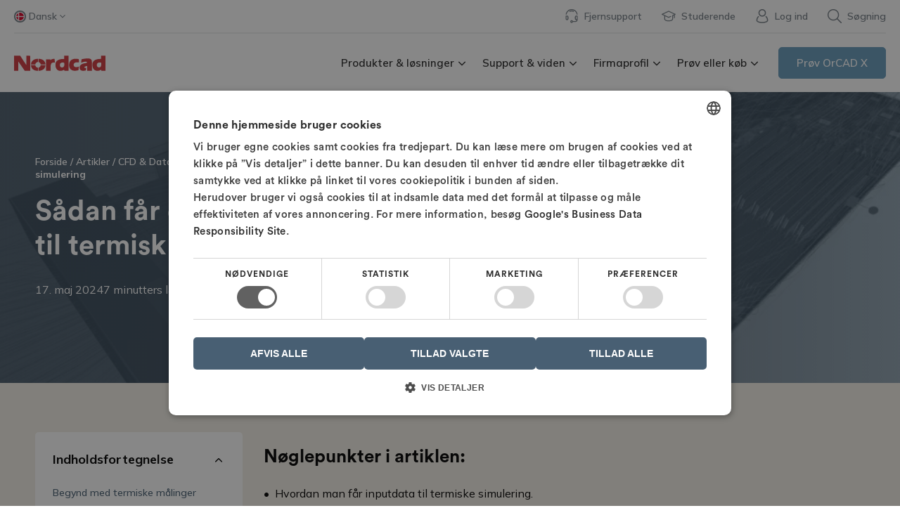

--- FILE ---
content_type: text/html; charset=UTF-8
request_url: https://www.nordcad.dk/sadan-far-du-de-rigtige-data-til-termisk-simulering/
body_size: 31434
content:
<!DOCTYPE html><html lang="da-DK" prefix="og: https://ogp.me/ns#" ><head><meta charset="UTF-8"><meta name="viewport" content="width=device-width, initial-scale=1.0">
 <script type="text/javascript" charset="UTF-8" src="//cdn.cookie-script.com/s/d0510d4d8d37a994ac67c7b2a532a7b7.js"></script><script data-optimized="1" type="text/javascript" src="https://www.nordcad.dk/wp-content/litespeed/js/6c980b964c34873502fd531c496a751b.js?ver=a751b" async></script><link rel="preload" as="style" href="https://fonts.googleapis.com/css?family=Mulish:100,200,300,400,500,600,700,800,900&#038;display=swap" ><link rel="stylesheet" href="https://fonts.googleapis.com/css?family=Mulish:100,200,300,400,500,600,700,800,900&#038;display=swap"><link rel="alternate" href="https://www.nordcad.dk/sadan-far-du-de-rigtige-data-til-termisk-simulering/" hreflang="da" /><link rel="alternate" href="https://www.nordcad.eu/how-to-get-the-right-data-for-thermal-simulations/" hreflang="en" /><meta name="viewport" content="width=device-width, initial-scale=1, maximum-scale=1" /><meta name="theme-color" content="#d0383f" /><title>Termisk simulering: Sådan får du den rigtige data</title><meta name="description" content="Målet med termisk simulering er at beregne dataene og finde ud af, hvordan temperaturer bliver distribueret over diverse varmekilder i et system."/><meta name="robots" content="follow, index, max-snippet:-1, max-video-preview:-1, max-image-preview:large"/><link rel="canonical" href="https://www.nordcad.dk/sadan-far-du-de-rigtige-data-til-termisk-simulering/" /><meta property="og:locale" content="da_DK" /><meta property="og:type" content="article" /><meta property="og:locale:alternate" content="en_GB" /><meta property="og:title" content="Termisk simulering: Sådan får du den rigtige data" /><meta property="og:description" content="Målet med termisk simulering er at beregne dataene og finde ud af, hvordan temperaturer bliver distribueret over diverse varmekilder i et system." /><meta property="og:url" content="https://www.nordcad.dk/sadan-far-du-de-rigtige-data-til-termisk-simulering/" /><meta property="og:site_name" content="Nordcad" /><meta property="article:section" content="CFD &amp; Data Center" /><meta property="og:updated_time" content="2025-11-04T10:40:43+01:00" /><meta property="og:image" content="https://www.nordcad.dk/wp-content/uploads/2024/05/Design-uden-navn-92-1024x768.png" /><meta property="og:image:secure_url" content="https://www.nordcad.dk/wp-content/uploads/2024/05/Design-uden-navn-92-1024x768.png" /><meta property="og:image:width" content="1024" /><meta property="og:image:height" content="768" /><meta property="og:image:alt" content="termisk simulering" /><meta property="og:image:type" content="image/png" /><meta property="article:published_time" content="2024-05-17T11:09:15+02:00" /><meta property="article:modified_time" content="2025-11-04T10:40:43+01:00" /><meta name="twitter:card" content="summary_large_image" /><meta name="twitter:title" content="Termisk simulering: Sådan får du den rigtige data" /><meta name="twitter:description" content="Målet med termisk simulering er at beregne dataene og finde ud af, hvordan temperaturer bliver distribueret over diverse varmekilder i et system." /><meta name="twitter:image" content="https://www.nordcad.dk/wp-content/uploads/2024/05/Design-uden-navn-92-1024x768.png" /><meta name="twitter:label1" content="Skrevet af" /><meta name="twitter:data1" content="Martin" /><meta name="twitter:label2" content="Tid for at læse" /><meta name="twitter:data2" content="8 minutter" /> <script type="application/ld+json" class="rank-math-schema-pro">{"@context":"https://schema.org","@graph":[{"@type":"Organization","@id":"https://www.nordcad.dk/#organization","name":"Nordcad Systems A/S","url":"https://www.nordcad.dk"},{"@type":"WebSite","@id":"https://www.nordcad.dk/#website","url":"https://www.nordcad.dk","name":"Nordcad","publisher":{"@id":"https://www.nordcad.dk/#organization"},"inLanguage":"da-DK"},{"@type":"ImageObject","@id":"https://www.nordcad.dk/wp-content/uploads/2024/05/Design-uden-navn-92.png","url":"https://www.nordcad.dk/wp-content/uploads/2024/05/Design-uden-navn-92.png","width":"2048","height":"1536","inLanguage":"da-DK"},{"@type":"BreadcrumbList","@id":"https://www.nordcad.dk/sadan-far-du-de-rigtige-data-til-termisk-simulering/#breadcrumb","itemListElement":[{"@type":"ListItem","position":"1","item":{"@id":"https://www.nordcad.dk/","name":"Forside"}},{"@type":"ListItem","position":"2","item":{"@id":"https://www.nordcad.dk/nordcad-insights/artikler/","name":"Artikler"}},{"@type":"ListItem","position":"3","item":{"@id":"https://www.nordcad.dk/category/cfd-data-center/","name":"CFD &amp; Data Center"}},{"@type":"ListItem","position":"4","item":{"@id":"https://www.nordcad.dk/sadan-far-du-de-rigtige-data-til-termisk-simulering/","name":"S\u00e5dan f\u00e5r du de rigtige data til termisk simulering"}}]},{"@type":"WebPage","@id":"https://www.nordcad.dk/sadan-far-du-de-rigtige-data-til-termisk-simulering/#webpage","url":"https://www.nordcad.dk/sadan-far-du-de-rigtige-data-til-termisk-simulering/","name":"Termisk simulering: S\u00e5dan f\u00e5r du den rigtige data","datePublished":"2024-05-17T11:09:15+02:00","dateModified":"2025-11-04T10:40:43+01:00","isPartOf":{"@id":"https://www.nordcad.dk/#website"},"primaryImageOfPage":{"@id":"https://www.nordcad.dk/wp-content/uploads/2024/05/Design-uden-navn-92.png"},"inLanguage":"da-DK","breadcrumb":{"@id":"https://www.nordcad.dk/sadan-far-du-de-rigtige-data-til-termisk-simulering/#breadcrumb"}},{"@type":"Person","@id":"https://www.nordcad.dk/author/mti/","name":"Martin","url":"https://www.nordcad.dk/author/mti/","image":{"@type":"ImageObject","@id":"https://secure.gravatar.com/avatar/61feae11293e9f0c91771b5bba4a37d0c4ec3d805164ae4ea07cbdc3842bc5d9?s=96&amp;d=mm&amp;r=g","url":"https://secure.gravatar.com/avatar/61feae11293e9f0c91771b5bba4a37d0c4ec3d805164ae4ea07cbdc3842bc5d9?s=96&amp;d=mm&amp;r=g","caption":"Martin","inLanguage":"da-DK"},"worksFor":{"@id":"https://www.nordcad.dk/#organization"}},{"@type":"BlogPosting","headline":"Termisk simulering: S\u00e5dan f\u00e5r du den rigtige data","keywords":"termisk simulering, celsius ec, termisk analyse","datePublished":"2024-05-17T11:09:15+02:00","dateModified":"2025-11-04T10:40:43+01:00","articleSection":"CFD &amp; Data Center","author":{"@id":"https://www.nordcad.dk/author/mti/","name":"Martin"},"publisher":{"@id":"https://www.nordcad.dk/#organization"},"description":"M\u00e5let med termisk simulering er at beregne dataene og finde ud af, hvordan temperaturer bliver distribueret over diverse varmekilder i et system.","name":"Termisk simulering: S\u00e5dan f\u00e5r du den rigtige data","@id":"https://www.nordcad.dk/sadan-far-du-de-rigtige-data-til-termisk-simulering/#richSnippet","isPartOf":{"@id":"https://www.nordcad.dk/sadan-far-du-de-rigtige-data-til-termisk-simulering/#webpage"},"image":{"@id":"https://www.nordcad.dk/wp-content/uploads/2024/05/Design-uden-navn-92.png"},"inLanguage":"da-DK","mainEntityOfPage":{"@id":"https://www.nordcad.dk/sadan-far-du-de-rigtige-data-til-termisk-simulering/#webpage"}}]}</script> <link rel="alternate" title="oEmbed (JSON)" type="application/json+oembed" href="https://www.nordcad.dk/wp-json/oembed/1.0/embed?url=https%3A%2F%2Fwww.nordcad.dk%2Fsadan-far-du-de-rigtige-data-til-termisk-simulering%2F&#038;lang=da" /><link rel="alternate" title="oEmbed (XML)" type="text/xml+oembed" href="https://www.nordcad.dk/wp-json/oembed/1.0/embed?url=https%3A%2F%2Fwww.nordcad.dk%2Fsadan-far-du-de-rigtige-data-til-termisk-simulering%2F&#038;format=xml&#038;lang=da" />
 <script>!function(){"use strict";function l(e){for(var t=e,r=0,n=document.cookie.split(";");r<n.length;r++){var o=n[r].split("=");if(o[0].trim()===t)return o[1]}}function s(e){return localStorage.getItem(e)}function u(e){return window[e]}function A(e,t){e=document.querySelector(e);return t?null==e?void 0:e.getAttribute(t):null==e?void 0:e.textContent}var e=window,t=document,r="script",n="dataLayer",o="https://iqhpvbrw.nordcad.dk",a="https://load.iqhpvbrw.nordcad.dk",i="83w8iqhpvbrw",c="dqayhhv=HhZfMSQlXD4jNSQnIDtFTwFPUFhBThUHShwNBBQLEA1ZFgk%3D",g="cookie",v="_sbp",E="",d=!1;try{var d=!!g&&(m=navigator.userAgent,!!(m=new RegExp("Version/([0-9._]+)(.*Mobile)?.*Safari.*").exec(m)))&&16.4<=parseFloat(m[1]),f="stapeUserId"===g,I=d&&!f?function(e,t,r){void 0===t&&(t="");var n={cookie:l,localStorage:s,jsVariable:u,cssSelector:A},t=Array.isArray(t)?t:[t];if(e&&n[e])for(var o=n[e],a=0,i=t;a<i.length;a++){var c=i[a],c=r?o(c,r):o(c);if(c)return c}else console.warn("invalid uid source",e)}(g,v,E):void 0;d=d&&(!!I||f)}catch(e){console.error(e)}var m=e,g=(m[n]=m[n]||[],m[n].push({"gtm.start":(new Date).getTime(),event:"gtm.js"}),t.getElementsByTagName(r)[0]),v=I?"&bi="+encodeURIComponent(I):"",E=t.createElement(r),f=(d&&(i=8<i.length?i.replace(/([a-z]{8}$)/,"kp$1"):"kp"+i),!d&&a?a:o);E.async=!0,E.src=f+"/"+i+".js?"+c+v,null!=(e=g.parentNode)&&e.insertBefore(E,g)}();</script> <style id='wp-img-auto-sizes-contain-inline-css' type='text/css'>img:is([sizes=auto i],[sizes^="auto," i]){contain-intrinsic-size:3000px 1500px}
/*# sourceURL=wp-img-auto-sizes-contain-inline-css */</style><link rel='stylesheet' id='elegant-custom-fonts-css' href='//www.nordcad.dk/wp-content/uploads/elegant-custom-fonts/ecf.css?ver=6.9' type='text/css' media='all' /><link rel='stylesheet' id='menu-icons-extra-css' href='https://www.nordcad.dk/wp-content/plugins/menu-icons/css/extra.min.css?ver=0.13.20' type='text/css' media='all' /><link rel='stylesheet' id='wp-block-library-css' href='https://www.nordcad.dk/wp-includes/css/dist/block-library/style.min.css?ver=6.9' type='text/css' media='all' /><style id='wp-block-heading-inline-css' type='text/css'>h1:where(.wp-block-heading).has-background,h2:where(.wp-block-heading).has-background,h3:where(.wp-block-heading).has-background,h4:where(.wp-block-heading).has-background,h5:where(.wp-block-heading).has-background,h6:where(.wp-block-heading).has-background{padding:1.25em 2.375em}h1.has-text-align-left[style*=writing-mode]:where([style*=vertical-lr]),h1.has-text-align-right[style*=writing-mode]:where([style*=vertical-rl]),h2.has-text-align-left[style*=writing-mode]:where([style*=vertical-lr]),h2.has-text-align-right[style*=writing-mode]:where([style*=vertical-rl]),h3.has-text-align-left[style*=writing-mode]:where([style*=vertical-lr]),h3.has-text-align-right[style*=writing-mode]:where([style*=vertical-rl]),h4.has-text-align-left[style*=writing-mode]:where([style*=vertical-lr]),h4.has-text-align-right[style*=writing-mode]:where([style*=vertical-rl]),h5.has-text-align-left[style*=writing-mode]:where([style*=vertical-lr]),h5.has-text-align-right[style*=writing-mode]:where([style*=vertical-rl]),h6.has-text-align-left[style*=writing-mode]:where([style*=vertical-lr]),h6.has-text-align-right[style*=writing-mode]:where([style*=vertical-rl]){rotate:180deg}
/*# sourceURL=https://www.nordcad.dk/wp-includes/blocks/heading/style.min.css */</style><style id='wp-block-image-inline-css' type='text/css'>.wp-block-image>a,.wp-block-image>figure>a{display:inline-block}.wp-block-image img{box-sizing:border-box;height:auto;max-width:100%;vertical-align:bottom}@media not (prefers-reduced-motion){.wp-block-image img.hide{visibility:hidden}.wp-block-image img.show{animation:show-content-image .4s}}.wp-block-image[style*=border-radius] img,.wp-block-image[style*=border-radius]>a{border-radius:inherit}.wp-block-image.has-custom-border img{box-sizing:border-box}.wp-block-image.aligncenter{text-align:center}.wp-block-image.alignfull>a,.wp-block-image.alignwide>a{width:100%}.wp-block-image.alignfull img,.wp-block-image.alignwide img{height:auto;width:100%}.wp-block-image .aligncenter,.wp-block-image .alignleft,.wp-block-image .alignright,.wp-block-image.aligncenter,.wp-block-image.alignleft,.wp-block-image.alignright{display:table}.wp-block-image .aligncenter>figcaption,.wp-block-image .alignleft>figcaption,.wp-block-image .alignright>figcaption,.wp-block-image.aligncenter>figcaption,.wp-block-image.alignleft>figcaption,.wp-block-image.alignright>figcaption{caption-side:bottom;display:table-caption}.wp-block-image .alignleft{float:left;margin:.5em 1em .5em 0}.wp-block-image .alignright{float:right;margin:.5em 0 .5em 1em}.wp-block-image .aligncenter{margin-left:auto;margin-right:auto}.wp-block-image :where(figcaption){margin-bottom:1em;margin-top:.5em}.wp-block-image.is-style-circle-mask img{border-radius:9999px}@supports ((-webkit-mask-image:none) or (mask-image:none)) or (-webkit-mask-image:none){.wp-block-image.is-style-circle-mask img{border-radius:0;-webkit-mask-image:url('data:image/svg+xml;utf8,<svg viewBox="0 0 100 100" xmlns="http://www.w3.org/2000/svg"><circle cx="50" cy="50" r="50"/></svg>');mask-image:url('data:image/svg+xml;utf8,<svg viewBox="0 0 100 100" xmlns="http://www.w3.org/2000/svg"><circle cx="50" cy="50" r="50"/></svg>');mask-mode:alpha;-webkit-mask-position:center;mask-position:center;-webkit-mask-repeat:no-repeat;mask-repeat:no-repeat;-webkit-mask-size:contain;mask-size:contain}}:root :where(.wp-block-image.is-style-rounded img,.wp-block-image .is-style-rounded img){border-radius:9999px}.wp-block-image figure{margin:0}.wp-lightbox-container{display:flex;flex-direction:column;position:relative}.wp-lightbox-container img{cursor:zoom-in}.wp-lightbox-container img:hover+button{opacity:1}.wp-lightbox-container button{align-items:center;backdrop-filter:blur(16px) saturate(180%);background-color:#5a5a5a40;border:none;border-radius:4px;cursor:zoom-in;display:flex;height:20px;justify-content:center;opacity:0;padding:0;position:absolute;right:16px;text-align:center;top:16px;width:20px;z-index:100}@media not (prefers-reduced-motion){.wp-lightbox-container button{transition:opacity .2s ease}}.wp-lightbox-container button:focus-visible{outline:3px auto #5a5a5a40;outline:3px auto -webkit-focus-ring-color;outline-offset:3px}.wp-lightbox-container button:hover{cursor:pointer;opacity:1}.wp-lightbox-container button:focus{opacity:1}.wp-lightbox-container button:focus,.wp-lightbox-container button:hover,.wp-lightbox-container button:not(:hover):not(:active):not(.has-background){background-color:#5a5a5a40;border:none}.wp-lightbox-overlay{box-sizing:border-box;cursor:zoom-out;height:100vh;left:0;overflow:hidden;position:fixed;top:0;visibility:hidden;width:100%;z-index:100000}.wp-lightbox-overlay .close-button{align-items:center;cursor:pointer;display:flex;justify-content:center;min-height:40px;min-width:40px;padding:0;position:absolute;right:calc(env(safe-area-inset-right) + 16px);top:calc(env(safe-area-inset-top) + 16px);z-index:5000000}.wp-lightbox-overlay .close-button:focus,.wp-lightbox-overlay .close-button:hover,.wp-lightbox-overlay .close-button:not(:hover):not(:active):not(.has-background){background:none;border:none}.wp-lightbox-overlay .lightbox-image-container{height:var(--wp--lightbox-container-height);left:50%;overflow:hidden;position:absolute;top:50%;transform:translate(-50%,-50%);transform-origin:top left;width:var(--wp--lightbox-container-width);z-index:9999999999}.wp-lightbox-overlay .wp-block-image{align-items:center;box-sizing:border-box;display:flex;height:100%;justify-content:center;margin:0;position:relative;transform-origin:0 0;width:100%;z-index:3000000}.wp-lightbox-overlay .wp-block-image img{height:var(--wp--lightbox-image-height);min-height:var(--wp--lightbox-image-height);min-width:var(--wp--lightbox-image-width);width:var(--wp--lightbox-image-width)}.wp-lightbox-overlay .wp-block-image figcaption{display:none}.wp-lightbox-overlay button{background:none;border:none}.wp-lightbox-overlay .scrim{background-color:#fff;height:100%;opacity:.9;position:absolute;width:100%;z-index:2000000}.wp-lightbox-overlay.active{visibility:visible}@media not (prefers-reduced-motion){.wp-lightbox-overlay.active{animation:turn-on-visibility .25s both}.wp-lightbox-overlay.active img{animation:turn-on-visibility .35s both}.wp-lightbox-overlay.show-closing-animation:not(.active){animation:turn-off-visibility .35s both}.wp-lightbox-overlay.show-closing-animation:not(.active) img{animation:turn-off-visibility .25s both}.wp-lightbox-overlay.zoom.active{animation:none;opacity:1;visibility:visible}.wp-lightbox-overlay.zoom.active .lightbox-image-container{animation:lightbox-zoom-in .4s}.wp-lightbox-overlay.zoom.active .lightbox-image-container img{animation:none}.wp-lightbox-overlay.zoom.active .scrim{animation:turn-on-visibility .4s forwards}.wp-lightbox-overlay.zoom.show-closing-animation:not(.active){animation:none}.wp-lightbox-overlay.zoom.show-closing-animation:not(.active) .lightbox-image-container{animation:lightbox-zoom-out .4s}.wp-lightbox-overlay.zoom.show-closing-animation:not(.active) .lightbox-image-container img{animation:none}.wp-lightbox-overlay.zoom.show-closing-animation:not(.active) .scrim{animation:turn-off-visibility .4s forwards}}@keyframes show-content-image{0%{visibility:hidden}99%{visibility:hidden}to{visibility:visible}}@keyframes turn-on-visibility{0%{opacity:0}to{opacity:1}}@keyframes turn-off-visibility{0%{opacity:1;visibility:visible}99%{opacity:0;visibility:visible}to{opacity:0;visibility:hidden}}@keyframes lightbox-zoom-in{0%{transform:translate(calc((-100vw + var(--wp--lightbox-scrollbar-width))/2 + var(--wp--lightbox-initial-left-position)),calc(-50vh + var(--wp--lightbox-initial-top-position))) scale(var(--wp--lightbox-scale))}to{transform:translate(-50%,-50%) scale(1)}}@keyframes lightbox-zoom-out{0%{transform:translate(-50%,-50%) scale(1);visibility:visible}99%{visibility:visible}to{transform:translate(calc((-100vw + var(--wp--lightbox-scrollbar-width))/2 + var(--wp--lightbox-initial-left-position)),calc(-50vh + var(--wp--lightbox-initial-top-position))) scale(var(--wp--lightbox-scale));visibility:hidden}}
/*# sourceURL=https://www.nordcad.dk/wp-includes/blocks/image/style.min.css */</style><style id='wp-block-list-inline-css' type='text/css'>ol,ul{box-sizing:border-box}:root :where(.wp-block-list.has-background){padding:1.25em 2.375em}
/*# sourceURL=https://www.nordcad.dk/wp-includes/blocks/list/style.min.css */</style><style id='wp-block-paragraph-inline-css' type='text/css'>.is-small-text{font-size:.875em}.is-regular-text{font-size:1em}.is-large-text{font-size:2.25em}.is-larger-text{font-size:3em}.has-drop-cap:not(:focus):first-letter{float:left;font-size:8.4em;font-style:normal;font-weight:100;line-height:.68;margin:.05em .1em 0 0;text-transform:uppercase}body.rtl .has-drop-cap:not(:focus):first-letter{float:none;margin-left:.1em}p.has-drop-cap.has-background{overflow:hidden}:root :where(p.has-background){padding:1.25em 2.375em}:where(p.has-text-color:not(.has-link-color)) a{color:inherit}p.has-text-align-left[style*="writing-mode:vertical-lr"],p.has-text-align-right[style*="writing-mode:vertical-rl"]{rotate:180deg}
/*# sourceURL=https://www.nordcad.dk/wp-includes/blocks/paragraph/style.min.css */</style><style id='wp-block-spacer-inline-css' type='text/css'>.wp-block-spacer{clear:both}
/*# sourceURL=https://www.nordcad.dk/wp-includes/blocks/spacer/style.min.css */</style><style id='global-styles-inline-css' type='text/css'>:root{--wp--preset--aspect-ratio--square: 1;--wp--preset--aspect-ratio--4-3: 4/3;--wp--preset--aspect-ratio--3-4: 3/4;--wp--preset--aspect-ratio--3-2: 3/2;--wp--preset--aspect-ratio--2-3: 2/3;--wp--preset--aspect-ratio--16-9: 16/9;--wp--preset--aspect-ratio--9-16: 9/16;--wp--preset--color--black: #000000;--wp--preset--color--cyan-bluish-gray: #abb8c3;--wp--preset--color--white: #ffffff;--wp--preset--color--pale-pink: #f78da7;--wp--preset--color--vivid-red: #cf2e2e;--wp--preset--color--luminous-vivid-orange: #ff6900;--wp--preset--color--luminous-vivid-amber: #fcb900;--wp--preset--color--light-green-cyan: #7bdcb5;--wp--preset--color--vivid-green-cyan: #00d084;--wp--preset--color--pale-cyan-blue: #8ed1fc;--wp--preset--color--vivid-cyan-blue: #0693e3;--wp--preset--color--vivid-purple: #9b51e0;--wp--preset--gradient--vivid-cyan-blue-to-vivid-purple: linear-gradient(135deg,rgb(6,147,227) 0%,rgb(155,81,224) 100%);--wp--preset--gradient--light-green-cyan-to-vivid-green-cyan: linear-gradient(135deg,rgb(122,220,180) 0%,rgb(0,208,130) 100%);--wp--preset--gradient--luminous-vivid-amber-to-luminous-vivid-orange: linear-gradient(135deg,rgb(252,185,0) 0%,rgb(255,105,0) 100%);--wp--preset--gradient--luminous-vivid-orange-to-vivid-red: linear-gradient(135deg,rgb(255,105,0) 0%,rgb(207,46,46) 100%);--wp--preset--gradient--very-light-gray-to-cyan-bluish-gray: linear-gradient(135deg,rgb(238,238,238) 0%,rgb(169,184,195) 100%);--wp--preset--gradient--cool-to-warm-spectrum: linear-gradient(135deg,rgb(74,234,220) 0%,rgb(151,120,209) 20%,rgb(207,42,186) 40%,rgb(238,44,130) 60%,rgb(251,105,98) 80%,rgb(254,248,76) 100%);--wp--preset--gradient--blush-light-purple: linear-gradient(135deg,rgb(255,206,236) 0%,rgb(152,150,240) 100%);--wp--preset--gradient--blush-bordeaux: linear-gradient(135deg,rgb(254,205,165) 0%,rgb(254,45,45) 50%,rgb(107,0,62) 100%);--wp--preset--gradient--luminous-dusk: linear-gradient(135deg,rgb(255,203,112) 0%,rgb(199,81,192) 50%,rgb(65,88,208) 100%);--wp--preset--gradient--pale-ocean: linear-gradient(135deg,rgb(255,245,203) 0%,rgb(182,227,212) 50%,rgb(51,167,181) 100%);--wp--preset--gradient--electric-grass: linear-gradient(135deg,rgb(202,248,128) 0%,rgb(113,206,126) 100%);--wp--preset--gradient--midnight: linear-gradient(135deg,rgb(2,3,129) 0%,rgb(40,116,252) 100%);--wp--preset--font-size--small: 13px;--wp--preset--font-size--medium: 20px;--wp--preset--font-size--large: 36px;--wp--preset--font-size--x-large: 42px;--wp--preset--spacing--20: 0.44rem;--wp--preset--spacing--30: 0.67rem;--wp--preset--spacing--40: 1rem;--wp--preset--spacing--50: 1.5rem;--wp--preset--spacing--60: 2.25rem;--wp--preset--spacing--70: 3.38rem;--wp--preset--spacing--80: 5.06rem;--wp--preset--shadow--natural: 6px 6px 9px rgba(0, 0, 0, 0.2);--wp--preset--shadow--deep: 12px 12px 50px rgba(0, 0, 0, 0.4);--wp--preset--shadow--sharp: 6px 6px 0px rgba(0, 0, 0, 0.2);--wp--preset--shadow--outlined: 6px 6px 0px -3px rgb(255, 255, 255), 6px 6px rgb(0, 0, 0);--wp--preset--shadow--crisp: 6px 6px 0px rgb(0, 0, 0);}:where(.is-layout-flex){gap: 0.5em;}:where(.is-layout-grid){gap: 0.5em;}body .is-layout-flex{display: flex;}.is-layout-flex{flex-wrap: wrap;align-items: center;}.is-layout-flex > :is(*, div){margin: 0;}body .is-layout-grid{display: grid;}.is-layout-grid > :is(*, div){margin: 0;}:where(.wp-block-columns.is-layout-flex){gap: 2em;}:where(.wp-block-columns.is-layout-grid){gap: 2em;}:where(.wp-block-post-template.is-layout-flex){gap: 1.25em;}:where(.wp-block-post-template.is-layout-grid){gap: 1.25em;}.has-black-color{color: var(--wp--preset--color--black) !important;}.has-cyan-bluish-gray-color{color: var(--wp--preset--color--cyan-bluish-gray) !important;}.has-white-color{color: var(--wp--preset--color--white) !important;}.has-pale-pink-color{color: var(--wp--preset--color--pale-pink) !important;}.has-vivid-red-color{color: var(--wp--preset--color--vivid-red) !important;}.has-luminous-vivid-orange-color{color: var(--wp--preset--color--luminous-vivid-orange) !important;}.has-luminous-vivid-amber-color{color: var(--wp--preset--color--luminous-vivid-amber) !important;}.has-light-green-cyan-color{color: var(--wp--preset--color--light-green-cyan) !important;}.has-vivid-green-cyan-color{color: var(--wp--preset--color--vivid-green-cyan) !important;}.has-pale-cyan-blue-color{color: var(--wp--preset--color--pale-cyan-blue) !important;}.has-vivid-cyan-blue-color{color: var(--wp--preset--color--vivid-cyan-blue) !important;}.has-vivid-purple-color{color: var(--wp--preset--color--vivid-purple) !important;}.has-black-background-color{background-color: var(--wp--preset--color--black) !important;}.has-cyan-bluish-gray-background-color{background-color: var(--wp--preset--color--cyan-bluish-gray) !important;}.has-white-background-color{background-color: var(--wp--preset--color--white) !important;}.has-pale-pink-background-color{background-color: var(--wp--preset--color--pale-pink) !important;}.has-vivid-red-background-color{background-color: var(--wp--preset--color--vivid-red) !important;}.has-luminous-vivid-orange-background-color{background-color: var(--wp--preset--color--luminous-vivid-orange) !important;}.has-luminous-vivid-amber-background-color{background-color: var(--wp--preset--color--luminous-vivid-amber) !important;}.has-light-green-cyan-background-color{background-color: var(--wp--preset--color--light-green-cyan) !important;}.has-vivid-green-cyan-background-color{background-color: var(--wp--preset--color--vivid-green-cyan) !important;}.has-pale-cyan-blue-background-color{background-color: var(--wp--preset--color--pale-cyan-blue) !important;}.has-vivid-cyan-blue-background-color{background-color: var(--wp--preset--color--vivid-cyan-blue) !important;}.has-vivid-purple-background-color{background-color: var(--wp--preset--color--vivid-purple) !important;}.has-black-border-color{border-color: var(--wp--preset--color--black) !important;}.has-cyan-bluish-gray-border-color{border-color: var(--wp--preset--color--cyan-bluish-gray) !important;}.has-white-border-color{border-color: var(--wp--preset--color--white) !important;}.has-pale-pink-border-color{border-color: var(--wp--preset--color--pale-pink) !important;}.has-vivid-red-border-color{border-color: var(--wp--preset--color--vivid-red) !important;}.has-luminous-vivid-orange-border-color{border-color: var(--wp--preset--color--luminous-vivid-orange) !important;}.has-luminous-vivid-amber-border-color{border-color: var(--wp--preset--color--luminous-vivid-amber) !important;}.has-light-green-cyan-border-color{border-color: var(--wp--preset--color--light-green-cyan) !important;}.has-vivid-green-cyan-border-color{border-color: var(--wp--preset--color--vivid-green-cyan) !important;}.has-pale-cyan-blue-border-color{border-color: var(--wp--preset--color--pale-cyan-blue) !important;}.has-vivid-cyan-blue-border-color{border-color: var(--wp--preset--color--vivid-cyan-blue) !important;}.has-vivid-purple-border-color{border-color: var(--wp--preset--color--vivid-purple) !important;}.has-vivid-cyan-blue-to-vivid-purple-gradient-background{background: var(--wp--preset--gradient--vivid-cyan-blue-to-vivid-purple) !important;}.has-light-green-cyan-to-vivid-green-cyan-gradient-background{background: var(--wp--preset--gradient--light-green-cyan-to-vivid-green-cyan) !important;}.has-luminous-vivid-amber-to-luminous-vivid-orange-gradient-background{background: var(--wp--preset--gradient--luminous-vivid-amber-to-luminous-vivid-orange) !important;}.has-luminous-vivid-orange-to-vivid-red-gradient-background{background: var(--wp--preset--gradient--luminous-vivid-orange-to-vivid-red) !important;}.has-very-light-gray-to-cyan-bluish-gray-gradient-background{background: var(--wp--preset--gradient--very-light-gray-to-cyan-bluish-gray) !important;}.has-cool-to-warm-spectrum-gradient-background{background: var(--wp--preset--gradient--cool-to-warm-spectrum) !important;}.has-blush-light-purple-gradient-background{background: var(--wp--preset--gradient--blush-light-purple) !important;}.has-blush-bordeaux-gradient-background{background: var(--wp--preset--gradient--blush-bordeaux) !important;}.has-luminous-dusk-gradient-background{background: var(--wp--preset--gradient--luminous-dusk) !important;}.has-pale-ocean-gradient-background{background: var(--wp--preset--gradient--pale-ocean) !important;}.has-electric-grass-gradient-background{background: var(--wp--preset--gradient--electric-grass) !important;}.has-midnight-gradient-background{background: var(--wp--preset--gradient--midnight) !important;}.has-small-font-size{font-size: var(--wp--preset--font-size--small) !important;}.has-medium-font-size{font-size: var(--wp--preset--font-size--medium) !important;}.has-large-font-size{font-size: var(--wp--preset--font-size--large) !important;}.has-x-large-font-size{font-size: var(--wp--preset--font-size--x-large) !important;}
/*# sourceURL=global-styles-inline-css */</style><style id='classic-theme-styles-inline-css' type='text/css'>/*! This file is auto-generated */
.wp-block-button__link{color:#fff;background-color:#32373c;border-radius:9999px;box-shadow:none;text-decoration:none;padding:calc(.667em + 2px) calc(1.333em + 2px);font-size:1.125em}.wp-block-file__button{background:#32373c;color:#fff;text-decoration:none}
/*# sourceURL=/wp-includes/css/classic-themes.min.css */</style><link rel='stylesheet' id='contact-form-7-css' href='https://www.nordcad.dk/wp-content/plugins/contact-form-7/includes/css/styles.css?ver=6.1.4' type='text/css' media='all' /><link rel='stylesheet' id='oxygen-css' href='https://www.nordcad.dk/wp-content/plugins/oxygen/component-framework/oxygen.css?ver=4.9.5' type='text/css' media='all' /><link rel='stylesheet' id='slick-css' href='https://www.nordcad.dk/wp-content/plugins/resource-enqueuer/slick/slick.css?ver=6.9' type='text/css' media='all' /><link rel='stylesheet' id='custom-style-css' href='https://www.nordcad.dk/wp-content/plugins/resource-enqueuer/css/style.css?ver=6.9' type='text/css' media='all' /><link rel='stylesheet' id='wpcf7-redirect-script-frontend-css' href='https://www.nordcad.dk/wp-content/plugins/wpcf7-redirect/build/assets/frontend-script.css?ver=2c532d7e2be36f6af233' type='text/css' media='all' /><link rel='stylesheet' id='dashicons-css' href='https://www.nordcad.dk/wp-includes/css/dashicons.min.css?ver=6.9' type='text/css' media='all' /> <script type="text/javascript" src="https://www.nordcad.dk/wp-includes/js/jquery/jquery.min.js?ver=3.7.1" id="jquery-core-js"></script> <link rel="https://api.w.org/" href="https://www.nordcad.dk/wp-json/" /><link rel="alternate" title="JSON" type="application/json" href="https://www.nordcad.dk/wp-json/wp/v2/posts/11078" /><link rel="EditURI" type="application/rsd+xml" title="RSD" href="https://www.nordcad.dk/xmlrpc.php?rsd" /><meta name="generator" content="WordPress 6.9" /><link rel='shortlink' href='https://www.nordcad.dk/?p=11078' /> <script src='https://online2.superoffice.com/Cust24932/CS/javascript/chat.js' data-topicId='2' data-title='Tryk her for at chatte med os' data-theme='modern' data-color='#228FCC' data-badgeColor='#485f73' data-badgeTextColor='' data-custMsgColor='#485f73' data-custMsgTextColor='' data-agentMsgColor='#f4EFE7' data-agentMsgTextColor='' data-buttonColor='#485f73' data-buttonTextColor='#ffffff' data-font='"Arial", Helvetica, Verdana, sans-serif' data-fontSize='' data-size='normal' data-delay='1' defer></script> <meta name="facebook-domain-verification" content="ddpn86c3gbm38xo34qfwjszgagz0h7" /> <script type="text/javascript">var EMUserSecret = 'kN3A9AqbDJQL2IuYOgI4';
        var EMBase = "//app.emarketeer.com/tracker/";</script> <script src="//app.emarketeer.com/tracker/ping.js"></script> <script>var EMT = new EmarketeerPing(EMBase, EMUserSecret);
        EMT.pageTrack();</script> <link rel="icon" href="https://www.nordcad.dk/wp-content/uploads/2022/08/nordcad-dk-favicon.png" sizes="32x32" /><link rel="icon" href="https://www.nordcad.dk/wp-content/uploads/2022/08/nordcad-dk-favicon.png" sizes="192x192" /><link rel="apple-touch-icon" href="https://www.nordcad.dk/wp-content/uploads/2022/08/nordcad-dk-favicon.png" /><meta name="msapplication-TileImage" content="https://www.nordcad.dk/wp-content/uploads/2022/08/nordcad-dk-favicon.png" /><link rel='stylesheet' id='oxygen-styles-css' href='//www.nordcad.dk/sadan-far-du-de-rigtige-data-til-termisk-simulering/?xlink=css&#038;ver=6.9' type='text/css' media='all' /></head><body class="wp-singular post-template-default single single-post postid-11078 single-format-standard wp-theme-oxygen-is-not-a-theme  wp-embed-responsive oxygen-body" ><header id="_header-1-9" class="oxy-header-wrapper oxy-sticky-header oxy-overlay-header oxy-header page_header" ><div id="_header_row-9-9" class="oxygen-hide-in-sticky oxy-header-row header_top" ><div class="oxy-header-container"><div id="_header_left-10-9" class="oxy-header-left" ><div id="widget-172-9" class="ct-widget" ><div class="widget widget_nav_menu"><div class="menu-language-switcher-container"><ul id="menu-language-switcher" class="menu"><li id="menu-item-5674" class="pll-parent-menu-item menu-item menu-item-type-custom menu-item-object-custom menu-item-has-children menu-item-5674"><a href="#pll_switcher"><img src="/wp-content/polylang/da_DK.svg" alt="" /><span style="margin-left:0.3em;">Dansk</span></a><ul class="sub-menu"><li id="menu-item-5674-sv" class="lang-item lang-item-12 lang-item-sv no-translation lang-item-first menu-item menu-item-type-custom menu-item-object-custom menu-item-5674-sv"><a href="https://www.nordcad.se/" hreflang="sv-SE" lang="sv-SE"><img src="/wp-content/polylang/sv_SE.svg" alt="" /><span style="margin-left:0.3em;">Svenska</span></a></li><li id="menu-item-5674-nb" class="lang-item lang-item-16 lang-item-nb no-translation menu-item menu-item-type-custom menu-item-object-custom menu-item-5674-nb"><a href="https://www.nordcad.no/" hreflang="nb-NO" lang="nb-NO"><img src="/wp-content/polylang/nb_NO.svg" alt="" /><span style="margin-left:0.3em;">Norsk Bokmål</span></a></li><li id="menu-item-5674-en" class="lang-item lang-item-24 lang-item-en menu-item menu-item-type-custom menu-item-object-custom menu-item-5674-en"><a href="https://www.nordcad.eu/how-to-get-the-right-data-for-thermal-simulations/" hreflang="en-GB" lang="en-GB"><img src="/wp-content/polylang/en_GB.svg" alt="" /><span style="margin-left:0.3em;">English</span></a></li></ul></li></ul></div></div></div></div><div id="_header_center-11-9" class="oxy-header-center" ></div><div id="_header_right-12-9" class="oxy-header-right" ><a id="link-27-9" class="ct-link header-link" href="https://www.nordcad.dk/fjernsupport/"   ><div id="fancy_icon-29-9" class="ct-fancy-icon" ><svg id="svg-fancy_icon-29-9"><use xlink:href="#Nordcadnordcad-headphones"></use></svg></div><div id="text_block-30-9" class="ct-text-block" >Fjernsupport</div></a><a id="link-32-9" class="ct-link header-link" href="https://www.nordcad.dk/student-forum/"   ><div id="fancy_icon-33-9" class="ct-fancy-icon" ><svg id="svg-fancy_icon-33-9"><use xlink:href="#Nordcadnordcad-student"></use></svg></div><div id="text_block-34-9" class="ct-text-block" >Studerende</div></a><a id="link-35-9" class="ct-link header-link" href="https://www.nordcad.dk/log-ind/"   ><div id="fancy_icon-36-9" class="ct-fancy-icon" ><svg id="svg-fancy_icon-36-9"><use xlink:href="#Nordcadnordcad-user"></use></svg></div><div id="text_block-37-9" class="ct-text-block" >Log ind</div></a><div id="-header-search-165-9" class="oxy-header-search " ><button aria-label="Åben søgefunktion" class="oxy-header-search_toggle oxy-header-search_toggle-open" data-prevent-scroll="false"><span class="oxy-header-search_toggle-text">Søgning</span><svg class="oxy-header-search_open-icon" id="open-header-search-165-9-icon"><use xlink:href="#Nordcadnordcad-search"></use></svg></button><form role="search" method="get" class="oxy-header-search_form" action="https://www.nordcad.dk/"><div class="oxy-header-container">
<label>
<span class="screen-reader-text">Søg efter:</span>
<input  type="search" class="oxy-header-search_search-field" placeholder="Søg her..." value="" name="s" data-swplive="true" data-swpengine="default" data-swpconfig="default" title="Søg efter:" />
</label><button aria-label="Luk søgefunktion" type=button class="oxy-header-search_toggle"><svg class="oxy-header-search_close-icon" id="close-header-search-165-9-icon"><use xlink:href="#Lineariconsicon-cross"></use></svg></button><input type="submit" class="search-submit" value="Søg" /></div></form></div></div></div></div><div id="_header_row-2-9" class="oxy-header-row header_main" ><div class="oxy-header-container"><div id="_header_left-3-9" class="oxy-header-left" ><a id="link-14-9" class="ct-link" href="https://www.nordcad.dk/forside/"   ><img  id="image-13-9" alt="Nordcad" src="https://www.nordcad.dk/wp-content/uploads/2022/07/nordcad-logo.svg" class="ct-image" srcset="" sizes="(max-width: 157px) 100vw, 157px" /></a></div><div id="_header_center-4-9" class="oxy-header-center" ></div><div id="_header_right-5-9" class="oxy-header-right" ><nav id="-mega-menu-16-9" class="oxy-mega-menu main_menu " ><ul class="oxy-inner-content oxy-mega-menu_inner" data-trigger=".oxy-burger-trigger" data-hovertabs="false" data-odelay="0" data-cdelay="0" data-duration="300" data-mouseover="false" data-hash-close="false" data-auto-aria="true" data-type="individual" ><li id="-mega-dropdown-18-9" class="oxy-mega-dropdown " ><a  href="#dropdown" class="oxy-mega-dropdown_link " data-disable-link="disable" data-expanded="disable" ><span class="oxy-mega-dropdown_link-text">Produkter & løsninger</span><span class="oxy-mega-dropdown_icon"><svg id="icon-mega-dropdown-18-9"><use xlink:href="#FontAwesomeicon-angle-down"></use></svg></span></a><div class="oxy-mega-dropdown_inner oxy-header-container" data-icon="FontAwesomeicon-angle-down"><div class="oxy-mega-dropdown_container"><div class="oxy-inner-content oxy-mega-dropdown_content oxy-header-container"><div id="div_block-161-9" class="ct-div-block" ><div id="widget-91-9" class="ct-widget menu-grid" ><div class="widget widget_nav_menu"><div class="menu-produkter-loesninger-container"><ul id="menu-produkter-loesninger" class="menu"><li id="menu-item-6067" class="menu-item menu-item-type-post_type menu-item-object-page menu-item-has-children menu-item-6067"><a href="https://www.nordcad.dk/produkter-loesninger/ecad/">ECAD</a><ul class="sub-menu"><li id="menu-item-6726" class="menu-item menu-item-type-post_type menu-item-object-page menu-item-6726"><a href="https://www.nordcad.dk/produkter-loesninger/ecad/footprint-symbolgenerering/">Footprint &#038; symbolgenerering</a></li><li id="menu-item-6069" class="menu-item menu-item-type-post_type menu-item-object-page menu-item-6069"><a href="https://www.nordcad.dk/produkter-loesninger/ecad/komponentdatabase/">Komponentdatabase</a></li><li id="menu-item-6070" class="menu-item menu-item-type-post_type menu-item-object-page menu-item-6070"><a href="https://www.nordcad.dk/produkter-loesninger/ecad/diagramtegning/">Diagramtegning</a></li><li id="menu-item-6071" class="menu-item menu-item-type-post_type menu-item-object-page menu-item-6071"><a href="https://www.nordcad.dk/produkter-loesninger/ecad/pcb-design/">PCB Design</a></li><li id="menu-item-6072" class="menu-item menu-item-type-post_type menu-item-object-page menu-item-6072"><a href="https://www.nordcad.dk/produkter-loesninger/ecad/pcb-dokumentation/">PCB Dokumentation</a></li><li id="menu-item-6073" class="menu-item menu-item-type-post_type menu-item-object-page menu-item-6073"><a href="https://www.nordcad.dk/produkter-loesninger/ecad/pcb-inspektion/">PCB Inspektion</a></li><li id="menu-item-6074" class="menu-item menu-item-type-post_type menu-item-object-page menu-item-6074"><a href="https://www.nordcad.dk/produkter-loesninger/ecad/pcb-verifikation-cam/">PCB Verifikation</a></li><li id="menu-item-6075" class="menu-item menu-item-type-post_type menu-item-object-page menu-item-6075"><a href="https://www.nordcad.dk/produkter-loesninger/ecad/signal-power-integritet/">Signal &#038; Power Integritet</a></li><li id="menu-item-6077" class="menu-item menu-item-type-post_type menu-item-object-page menu-item-6077"><a href="https://www.nordcad.dk/produkter-loesninger/ecad/spice-simulering/">SPICE Simulering</a></li><li id="menu-item-9120" class="menu-item menu-item-type-post_type menu-item-object-page menu-item-9120"><a href="https://www.nordcad.dk/produkter-loesninger/ecad/elektronik-koeling-termisk-analyse/">Elektronikkøling &#038; termisk analyse</a></li></ul></li><li id="menu-item-11718" class="menu-item menu-item-type-post_type menu-item-object-page menu-item-has-children menu-item-11718"><a href="https://www.nordcad.eu/products-services/plm/">PLM</a><ul class="sub-menu"><li id="menu-item-11876" class="menu-item menu-item-type-post_type menu-item-object-page menu-item-11876"><a href="https://www.nordcad.eu/products-services/plm/document-module/">Highstage Document Module</a></li><li id="menu-item-11878" class="menu-item menu-item-type-post_type menu-item-object-page menu-item-11878"><a href="https://www.nordcad.eu/products-services/plm/action-module/">Highstage Action Module</a></li><li id="menu-item-11875" class="menu-item menu-item-type-post_type menu-item-object-page menu-item-11875"><a href="https://www.nordcad.eu/products-services/plm/part-module/">Highstage Part Module</a></li><li id="menu-item-11877" class="menu-item menu-item-type-post_type menu-item-object-page menu-item-11877"><a href="https://www.nordcad.eu/device-module/">Highstage Device Module</a></li><li id="menu-item-11864" class="menu-item menu-item-type-post_type menu-item-object-page menu-item-11864"><a href="https://www.nordcad.eu/products-services/plm/plm-integrations/">PLM integrationer</a></li><li id="menu-item-13280" class="menu-item menu-item-type-post_type menu-item-object-page menu-item-13280"><a href="https://www.nordcad.dk/orcad-cip-og-highstage-plm-integration/">OrCAD CIP og Highstage PLM-integration</a></li></ul></li><li id="menu-item-5936" class="menu-item menu-item-type-post_type menu-item-object-page menu-item-has-children menu-item-5936"><a href="https://www.nordcad.dk/produkter-loesninger/cfd/">CFD</a><ul class="sub-menu"><li id="menu-item-6087" class="menu-item menu-item-type-post_type menu-item-object-page menu-item-6087"><a href="https://www.nordcad.dk/produkter-loesninger/cfd/meshing/">Meshing</a></li><li id="menu-item-6090" class="menu-item menu-item-type-post_type menu-item-object-page menu-item-6090"><a href="https://www.nordcad.dk/produkter-loesninger/cfd/fidelity-cfd/">CFD simulering</a></li><li id="menu-item-9121" class="menu-item menu-item-type-post_type menu-item-object-page menu-item-9121"><a href="https://www.nordcad.dk/produkter-loesninger/ecad/elektronik-koeling-termisk-analyse/">Elektronikkøling &#038; termisk analyse</a></li></ul></li><li id="menu-item-67" class="menu-item menu-item-type-custom menu-item-object-custom menu-item-67"><a href="https://www.nordcad.dk/produkter-loesninger/rf-design/">RF- og Antennedesign</a></li><li id="menu-item-11927" class="menu-item menu-item-type-post_type menu-item-object-page menu-item-11927"><a href="https://www.nordcad.dk/data-center-losninger/">Datacenter</a></li><li id="menu-item-68" class="menu-item menu-item-type-custom menu-item-object-custom menu-item-has-children menu-item-68"><a href="https://www.nordcad.dk/service/">Service</a><ul class="sub-menu"><li id="menu-item-73" class="menu-item menu-item-type-custom menu-item-object-custom menu-item-73"><a href="https://www.nordcad.dk/udvikling/integration/">Integrationer</a></li><li id="menu-item-6214" class="menu-item menu-item-type-post_type menu-item-object-page menu-item-6214"><a href="https://www.nordcad.dk/produkter-loesninger/service/softwareudvikling/">Softwaredvikling</a></li><li id="menu-item-6213" class="menu-item menu-item-type-post_type menu-item-object-page menu-item-6213"><a href="https://www.nordcad.dk/produkter-loesninger/service/skift-af-vaerktoej/">Skift af værktøj</a></li><li id="menu-item-9617" class="menu-item menu-item-type-post_type menu-item-object-page menu-item-9617"><a href="https://www.nordcad.dk/produkter-loesninger/service/softwareudvikling/skraeddersyet-udvikling/">Skræddersyet udvikling</a></li><li id="menu-item-9618" class="menu-item menu-item-type-post_type menu-item-object-page menu-item-9618"><a href="https://www.nordcad.dk/produkter-loesninger/service/softwareudvikling/automatisering-af-output/">Automatisering af output</a></li></ul></li></ul></div></div></div></div></div></div></div></li><li id="-mega-dropdown-21-9" class="oxy-mega-dropdown " ><a  href="#dropdown" class="oxy-mega-dropdown_link " data-disable-link="disable" data-expanded="disable" ><span class="oxy-mega-dropdown_link-text">Support & viden</span><span class="oxy-mega-dropdown_icon"><svg id="icon-mega-dropdown-21-9"><use xlink:href="#FontAwesomeicon-angle-down"></use></svg></span></a><div class="oxy-mega-dropdown_inner oxy-header-container" data-icon="FontAwesomeicon-angle-down"><div class="oxy-mega-dropdown_container"><div class="oxy-inner-content oxy-mega-dropdown_content oxy-header-container"><div id="widget-93-9" class="ct-widget menu-grid" ><div class="widget widget_nav_menu"><div class="menu-support-viden-container"><ul id="menu-support-viden" class="menu"><li id="menu-item-6115" class="menu-item menu-item-type-post_type menu-item-object-page menu-item-has-children menu-item-6115"><a href="https://www.nordcad.dk/support/">Support</a><ul class="sub-menu"><li id="menu-item-6350" class="menu-item menu-item-type-post_type menu-item-object-page menu-item-6350"><a href="https://www.nordcad.dk/kundeportal/">Kundeportal</a></li><li id="menu-item-6351" class="menu-item menu-item-type-post_type menu-item-object-page menu-item-6351"><a href="https://www.nordcad.dk/support/fjernsupport/">Fjernsupport</a></li><li id="menu-item-11403" class="menu-item menu-item-type-post_type menu-item-object-page menu-item-11403"><a href="https://www.nordcad.dk/support/migration-til-orcad-x/">Migration til OrCAD X</a></li><li id="menu-item-6201" class="menu-item menu-item-type-post_type menu-item-object-page menu-item-6201"><a href="https://www.nordcad.dk/support/cadence-online-support/">Cadence Online Support</a></li><li id="menu-item-6202" class="menu-item menu-item-type-post_type menu-item-object-page menu-item-6202"><a href="https://www.nordcad.dk/support/rehost/">Rehost</a></li></ul></li><li id="menu-item-9762" class="menu-item menu-item-type-post_type menu-item-object-page menu-item-has-children menu-item-9762"><a href="https://www.nordcad.dk/nordcad-insights/">Nordcad Insights</a><ul class="sub-menu"><li id="menu-item-6278" class="menu-item menu-item-type-post_type menu-item-object-page menu-item-6278"><a href="https://www.nordcad.dk/nordcad-insights/webinars/">Webinars</a></li><li id="menu-item-9764" class="menu-item menu-item-type-post_type menu-item-object-page current_page_parent menu-item-9764"><a href="https://www.nordcad.dk/nordcad-insights/artikler/">Artikler</a></li><li id="menu-item-6205" class="menu-item menu-item-type-post_type menu-item-object-page menu-item-6205"><a href="https://www.nordcad.dk/arrangementer/">Kurser &#038; Arrangementer</a></li><li id="menu-item-9769" class="menu-item menu-item-type-post_type menu-item-object-page menu-item-9769"><a href="https://www.nordcad.dk/nordcad-insights/e-boeger/">E-bøger</a></li><li id="menu-item-9765" class="menu-item menu-item-type-post_type menu-item-object-page menu-item-9765"><a href="https://www.nordcad.dk/nordcad-insights/ordbog/">Ordbog</a></li><li id="menu-item-7692" class="menu-item menu-item-type-post_type menu-item-object-page menu-item-7692"><a href="https://www.nordcad.dk/nordcad-insights/cases/">Cases</a></li><li id="menu-item-5724" class="menu-item menu-item-type-post_type menu-item-object-page menu-item-5724"><a href="https://www.nordcad.dk/nordcad-insights/downloads-og-links/">Downloads og links</a></li><li id="menu-item-8061" class="menu-item menu-item-type-post_type menu-item-object-page menu-item-8061"><a href="https://www.nordcad.dk/support/konsulenthuse/">Konsulenthuse</a></li></ul></li></ul></div></div></div></div></div></div></li><li id="-mega-dropdown-22-9" class="oxy-mega-dropdown " ><a  href="#dropdown" class="oxy-mega-dropdown_link " data-disable-link="disable" data-expanded="disable" ><span class="oxy-mega-dropdown_link-text">Firmaprofil</span><span class="oxy-mega-dropdown_icon"><svg id="icon-mega-dropdown-22-9"><use xlink:href="#FontAwesomeicon-angle-down"></use></svg></span></a><div class="oxy-mega-dropdown_inner oxy-header-container" data-icon="FontAwesomeicon-angle-down"><div class="oxy-mega-dropdown_container"><div class="oxy-inner-content oxy-mega-dropdown_content oxy-header-container"><div id="widget-97-9" class="ct-widget menu-grid" ><div class="widget widget_nav_menu"><div class="menu-firmaprofil-container"><ul id="menu-firmaprofil" class="menu"><li id="menu-item-5642" class="menu-item menu-item-type-post_type menu-item-object-page menu-item-has-children menu-item-5642"><a href="https://www.nordcad.dk/om-nordcad/">Om Nordcad</a><ul class="sub-menu"><li id="menu-item-6417" class="menu-item menu-item-type-post_type menu-item-object-page menu-item-6417"><a href="https://www.nordcad.dk/om-nordcad/karriere/">Karriere</a></li></ul></li><li id="menu-item-5630" class="menu-item menu-item-type-post_type menu-item-object-page menu-item-5630"><a href="https://www.nordcad.dk/medarbejdere/">Medarbejdere</a></li></ul></div></div></div></div></div></div></li><li id="-mega-dropdown-23-9" class="oxy-mega-dropdown " ><a  href="#dropdown" class="oxy-mega-dropdown_link " data-disable-link="disable" data-expanded="disable" ><span class="oxy-mega-dropdown_link-text">Prøv eller køb</span><span class="oxy-mega-dropdown_icon"><svg id="icon-mega-dropdown-23-9"><use xlink:href="#FontAwesomeicon-angle-down"></use></svg></span></a><div class="oxy-mega-dropdown_inner oxy-header-container" data-icon="FontAwesomeicon-angle-down"><div class="oxy-mega-dropdown_container"><div class="oxy-inner-content oxy-mega-dropdown_content oxy-header-container"><div id="widget-101-9" class="ct-widget menu-grid" ><div class="widget widget_nav_menu"><div class="menu-proev-eller-koeb-container"><ul id="menu-proev-eller-koeb" class="menu"><li id="menu-item-6246" class="menu-item menu-item-type-post_type menu-item-object-page menu-item-has-children menu-item-6246"><a href="https://www.nordcad.dk/proev-eller-koeb/">Prøv eller køb</a><ul class="sub-menu"><li id="menu-item-6250" class="menu-item menu-item-type-post_type menu-item-object-page menu-item-6250"><a href="https://www.nordcad.dk/proev-eller-koeb/awr-trial/">AWR Trial</a></li><li id="menu-item-9907" class="menu-item menu-item-type-post_type menu-item-object-page menu-item-9907"><a href="https://www.nordcad.dk/proev-eller-koeb/fidelity-cfd-trial/">Fidelity CFD Trial</a></li><li id="menu-item-5653" class="menu-item menu-item-type-post_type menu-item-object-page menu-item-5653"><a href="https://www.nordcad.dk/kontakt/">Kontakt</a></li></ul></li><li id="menu-item-10234" class="menu-item menu-item-type-post_type menu-item-object-page menu-item-has-children menu-item-10234"><a href="https://www.nordcad.dk/sammenlign/">Sammenlign OrCAD</a><ul class="sub-menu"><li id="menu-item-10235" class="menu-item menu-item-type-post_type menu-item-object-page menu-item-10235"><a href="https://www.nordcad.dk/sammenlign/orcad-x-vs-altium/">Altium</a></li><li id="menu-item-10238" class="menu-item menu-item-type-post_type menu-item-object-page menu-item-10238"><a href="https://www.nordcad.dk/sammenlign/orcad-vs-autodesk-fusion/">Fusion 360 (EAGLE)</a></li><li id="menu-item-10237" class="menu-item menu-item-type-post_type menu-item-object-page menu-item-10237"><a href="https://www.nordcad.dk/sammenlign/orcad-x-vs-pads/">PADS</a></li><li id="menu-item-10236" class="menu-item menu-item-type-post_type menu-item-object-page menu-item-10236"><a href="https://www.nordcad.dk/sammenlign/orcad-x-vs-kicad-eda/">KiCAD EDA</a></li></ul></li></ul></div></div></div></div></div></div></li></ul></nav><a id="link_button-15-9" class="ct-link-button button-primary" href="https://www.nordcad.dk/proev-eller-koeb/orcad-trial/" target="_self"  >Prøv OrCAD X</a><div id="-header-search-167-9" class="oxy-header-search " ><button aria-label="Åben søgefunktion" class="oxy-header-search_toggle oxy-header-search_toggle-open" data-prevent-scroll="false"><span class="oxy-header-search_toggle-text">Søgning</span><svg class="oxy-header-search_open-icon" id="open-header-search-167-9-icon"><use xlink:href="#Nordcadnordcad-search"></use></svg></button><form role="search" method="get" class="oxy-header-search_form" action="https://www.nordcad.dk/"><div class="oxy-header-container">
<label>
<span class="screen-reader-text">Søg efter:</span>
<input  type="search" class="oxy-header-search_search-field" placeholder="Søg her..." value="" name="s" data-swplive="true" data-swpengine="default" data-swpconfig="default" title="Søg efter:" />
</label><button aria-label="Luk søgefunktion" type=button class="oxy-header-search_toggle"><svg class="oxy-header-search_close-icon" id="close-header-search-167-9-icon"><use xlink:href="#Lineariconsicon-cross"></use></svg></button><input type="submit" class="search-submit" value="Søg" /></div></form></div><div id="code_block-131-9" class="ct-code-block side_menu_button-wrapper" ><div class="side_menu_button">
<i class="icon-menu"><span></span></i>
<span class="text-menu">Menu</span></div></div></div></div></div></header> <script type="text/javascript">jQuery(document).ready(function() {
				var selector = "#_header-1-9",
					scrollval = parseInt("48");
				if (!scrollval || scrollval < 1) {
											jQuery("body").css("margin-top", jQuery(selector).outerHeight());
						jQuery(selector).addClass("oxy-sticky-header-active");
									}
				else {
					var scrollTopOld = 0;
					jQuery(window).scroll(function() {
						if (!jQuery('body').hasClass('oxy-nav-menu-prevent-overflow')) {
							if (jQuery(this).scrollTop() > scrollval 
																) {
								if (
																		!jQuery(selector).hasClass("oxy-sticky-header-active")) {
									if (jQuery(selector).css('position')!='absolute') {
										jQuery("body").css("margin-top", jQuery(selector).outerHeight());
									}
									jQuery(selector)
										.addClass("oxy-sticky-header-active")
																	}
							}
							else {
								jQuery(selector)
									.removeClass("oxy-sticky-header-fade-in")
									.removeClass("oxy-sticky-header-active");
								if (jQuery(selector).css('position')!='absolute') {
									jQuery("body").css("margin-top", "");
								}
							}
							scrollTopOld = jQuery(this).scrollTop();
						}
					})
				}
			});</script><div id="div_block-133-9" class="ct-div-block mobile_menu" ><div id="widget-135-9" class="ct-widget" ><div class="widget widget_nav_menu"><div class="menu-mobil-menu-container"><ul id="menu-mobil-menu" class="menu"><li id="menu-item-5612" class="menu-item menu-item-type-custom menu-item-object-custom menu-item-has-children menu-item-5612"><a href="#">Produkter &#038; løsninger</a><ul class="sub-menu"><li id="menu-item-7842" class="menu-item menu-item-type-post_type menu-item-object-page menu-item-has-children menu-item-7842"><a href="https://www.nordcad.dk/produkter-loesninger/ecad/"><img src="" class="_mi _before _svg" aria-hidden="true" alt=""/><span>ECAD</span></a><ul class="sub-menu"><li id="menu-item-7847" class="menu-item menu-item-type-post_type menu-item-object-page menu-item-7847"><a href="https://www.nordcad.dk/produkter-loesninger/ecad/footprint-symbolgenerering/">Footprint &#038; symbolgenerering</a></li><li id="menu-item-7848" class="menu-item menu-item-type-post_type menu-item-object-page menu-item-7848"><a href="https://www.nordcad.dk/produkter-loesninger/ecad/komponentdatabase/">Komponentdatabase</a></li><li id="menu-item-7850" class="menu-item menu-item-type-post_type menu-item-object-page menu-item-7850"><a href="https://www.nordcad.dk/produkter-loesninger/ecad/diagramtegning/">Diagramtegning</a></li><li id="menu-item-7854" class="menu-item menu-item-type-post_type menu-item-object-page menu-item-7854"><a href="https://www.nordcad.dk/produkter-loesninger/ecad/pcb-design/">PCB Design</a></li><li id="menu-item-7851" class="menu-item menu-item-type-post_type menu-item-object-page menu-item-7851"><a href="https://www.nordcad.dk/produkter-loesninger/ecad/pcb-verifikation-cam/">PCB Verifikation</a></li><li id="menu-item-7852" class="menu-item menu-item-type-post_type menu-item-object-page menu-item-7852"><a href="https://www.nordcad.dk/produkter-loesninger/ecad/pcb-inspektion/">PCB Inspektion</a></li><li id="menu-item-7853" class="menu-item menu-item-type-post_type menu-item-object-page menu-item-7853"><a href="https://www.nordcad.dk/produkter-loesninger/ecad/pcb-dokumentation/">PCB Dokumentation</a></li><li id="menu-item-7855" class="menu-item menu-item-type-post_type menu-item-object-page menu-item-7855"><a href="https://www.nordcad.dk/produkter-loesninger/ecad/signal-power-integritet/">Signal &#038; Power Integritet</a></li><li id="menu-item-7856" class="menu-item menu-item-type-post_type menu-item-object-page menu-item-7856"><a href="https://www.nordcad.dk/produkter-loesninger/ecad/spice-simulering/">SPICE Simulering</a></li><li id="menu-item-9117" class="menu-item menu-item-type-post_type menu-item-object-page menu-item-9117"><a href="https://www.nordcad.dk/produkter-loesninger/ecad/elektronik-koeling-termisk-analyse/">Elektronikkøling &#038; termisk analyse</a></li></ul></li><li id="menu-item-7844" class="menu-item menu-item-type-post_type menu-item-object-page menu-item-has-children menu-item-7844"><a href="https://www.nordcad.dk/produkter-loesninger/cfd/"><img src="" class="_mi _before _svg" aria-hidden="true" alt=""/><span>CFD</span></a><ul class="sub-menu"><li id="menu-item-7860" class="menu-item menu-item-type-post_type menu-item-object-page menu-item-7860"><a href="https://www.nordcad.dk/produkter-loesninger/cfd/meshing/">Meshing</a></li><li id="menu-item-7859" class="menu-item menu-item-type-post_type menu-item-object-page menu-item-7859"><a href="https://www.nordcad.dk/produkter-loesninger/cfd/fidelity-cfd/">CFD Simulering</a></li><li id="menu-item-9118" class="menu-item menu-item-type-post_type menu-item-object-page menu-item-9118"><a href="https://www.nordcad.dk/produkter-loesninger/ecad/elektronik-koeling-termisk-analyse/">Elektronikkøling &#038; termisk analyse</a></li></ul></li><li id="menu-item-7845" class="menu-item menu-item-type-post_type menu-item-object-page menu-item-7845"><a href="https://www.nordcad.dk/produkter-loesninger/rf-design/"><img src="" class="_mi _before _svg" aria-hidden="true" alt=""/><span>RF Design</span></a></li><li id="menu-item-11719" class="menu-item menu-item-type-post_type menu-item-object-page menu-item-11719"><a href="https://www.nordcad.eu/products-services/plm/">PLM</a></li><li id="menu-item-7846" class="menu-item menu-item-type-post_type menu-item-object-page menu-item-has-children menu-item-7846"><a href="https://www.nordcad.dk/produkter-loesninger/service/"><img src="" class="_mi _before _svg" aria-hidden="true" alt=""/><span>Service</span></a><ul class="sub-menu"><li id="menu-item-7861" class="menu-item menu-item-type-post_type menu-item-object-page menu-item-7861"><a href="https://www.nordcad.dk/produkter-loesninger/service/softwareudvikling/integration/">Integration</a></li><li id="menu-item-7863" class="menu-item menu-item-type-post_type menu-item-object-page menu-item-7863"><a href="https://www.nordcad.dk/produkter-loesninger/service/skift-af-vaerktoej/">Skift af værktøj</a></li><li id="menu-item-7862" class="menu-item menu-item-type-post_type menu-item-object-page menu-item-7862"><a href="https://www.nordcad.dk/produkter-loesninger/service/softwareudvikling/">Softwareudvikling</a></li><li id="menu-item-9630" class="menu-item menu-item-type-post_type menu-item-object-page menu-item-9630"><a href="https://www.nordcad.dk/produkter-loesninger/service/softwareudvikling/skraeddersyet-udvikling/">Skræddersyet udvikling</a></li><li id="menu-item-9631" class="menu-item menu-item-type-post_type menu-item-object-page menu-item-9631"><a href="https://www.nordcad.dk/produkter-loesninger/service/softwareudvikling/automatisering-af-output/">Automatisering af output</a></li></ul></li></ul></li><li id="menu-item-5613" class="menu-item menu-item-type-custom menu-item-object-custom menu-item-has-children menu-item-5613"><a href="#">Support &#038; viden</a><ul class="sub-menu"><li id="menu-item-9782" class="menu-item menu-item-type-post_type menu-item-object-page menu-item-has-children menu-item-9782"><a href="https://www.nordcad.dk/support/"><img src="" class="_mi _before _svg" aria-hidden="true" alt=""/><span>Support</span></a><ul class="sub-menu"><li id="menu-item-7865" class="menu-item menu-item-type-post_type menu-item-object-page menu-item-7865"><a href="https://www.nordcad.dk/kundeportal/">Kundeportal</a></li><li id="menu-item-7868" class="menu-item menu-item-type-post_type menu-item-object-page menu-item-7868"><a href="https://www.nordcad.dk/support/fjernsupport/">Fjernsupport</a></li><li id="menu-item-10762" class="menu-item menu-item-type-post_type menu-item-object-page menu-item-10762"><a href="https://www.nordcad.dk/support/cadence-online-support/">Cadence Online Support</a></li><li id="menu-item-7329" class="menu-item menu-item-type-post_type menu-item-object-page menu-item-7329"><a href="https://www.nordcad.dk/support/rehost/">Rehost</a></li></ul></li><li id="menu-item-9783" class="menu-item menu-item-type-post_type menu-item-object-page menu-item-has-children menu-item-9783"><a href="https://www.nordcad.dk/nordcad-insights/"><img src="" class="_mi _before _svg" aria-hidden="true" alt=""/><span>Nordcad Insights</span></a><ul class="sub-menu"><li id="menu-item-6279" class="menu-item menu-item-type-post_type menu-item-object-page menu-item-6279"><a href="https://www.nordcad.dk/nordcad-insights/webinars/">Webinars</a></li><li id="menu-item-9766" class="menu-item menu-item-type-post_type menu-item-object-page current_page_parent menu-item-9766"><a href="https://www.nordcad.dk/nordcad-insights/artikler/">Artikler</a></li><li id="menu-item-6352" class="menu-item menu-item-type-post_type menu-item-object-page menu-item-6352"><a href="https://www.nordcad.dk/arrangementer/">Kurser &#038; arrangementer</a></li><li id="menu-item-9768" class="menu-item menu-item-type-post_type menu-item-object-page menu-item-9768"><a href="https://www.nordcad.dk/nordcad-insights/e-boeger/">E-bøger</a></li><li id="menu-item-9767" class="menu-item menu-item-type-post_type menu-item-object-page menu-item-9767"><a href="https://www.nordcad.dk/nordcad-insights/ordbog/">Ordbog</a></li><li id="menu-item-7864" class="menu-item menu-item-type-post_type menu-item-object-page menu-item-7864"><a href="https://www.nordcad.dk/nordcad-insights/cases/">Cases</a></li><li id="menu-item-5723" class="menu-item menu-item-type-post_type menu-item-object-page menu-item-5723"><a href="https://www.nordcad.dk/nordcad-insights/downloads-og-links/">Downloads og links</a></li></ul></li></ul></li><li id="menu-item-5615" class="menu-item menu-item-type-custom menu-item-object-custom menu-item-has-children menu-item-5615"><a href="#">Firmaprofil</a><ul class="sub-menu"><li id="menu-item-5643" class="menu-item menu-item-type-post_type menu-item-object-page menu-item-5643"><a href="https://www.nordcad.dk/om-nordcad/">Om Nordcad</a></li><li id="menu-item-5644" class="menu-item menu-item-type-post_type menu-item-object-page menu-item-5644"><a href="https://www.nordcad.dk/medarbejdere/">Medarbejdere</a></li><li id="menu-item-7869" class="menu-item menu-item-type-post_type menu-item-object-page menu-item-7869"><a href="https://www.nordcad.dk/om-nordcad/karriere/">Karriere</a></li></ul></li><li id="menu-item-5616" class="menu-item menu-item-type-custom menu-item-object-custom menu-item-has-children menu-item-5616"><a href="#">Prøv</a><ul class="sub-menu"><li id="menu-item-7870" class="menu-item menu-item-type-post_type menu-item-object-page menu-item-7870"><a href="https://www.nordcad.dk/proev-eller-koeb/fidelity-cfd-trial/">Fidelity CFD Trial</a></li><li id="menu-item-7871" class="menu-item menu-item-type-post_type menu-item-object-page menu-item-7871"><a href="https://www.nordcad.dk/proev-eller-koeb/awr-trial/">AWR Trial</a></li><li id="menu-item-5652" class="menu-item menu-item-type-post_type menu-item-object-page menu-item-5652"><a href="https://www.nordcad.dk/kontakt/">Kontakt</a></li></ul></li></ul></div></div></div><div id="div_block-137-9" class="ct-div-block" ><a id="link-139-9" class="ct-link header-link" href="https://www.nordcad.dk/fjernsupport/"   ><div id="fancy_icon-140-9" class="ct-fancy-icon" ><svg id="svg-fancy_icon-140-9"><use xlink:href="#Nordcadnordcad-headphones"></use></svg></div><div id="text_block-141-9" class="ct-text-block" >Fjernsupport</div></a><a id="link-143-9" class="ct-link header-link" href="https://www.nordcad.dk/student-forum/"   ><div id="fancy_icon-144-9" class="ct-fancy-icon" ><svg id="svg-fancy_icon-144-9"><use xlink:href="#Nordcadnordcad-student"></use></svg></div><div id="text_block-145-9" class="ct-text-block" >Studerende</div></a><a id="link-147-9" class="ct-link header-link" href="https://www.nordcad.dk/log-ind/"   ><div id="fancy_icon-148-9" class="ct-fancy-icon" ><svg id="svg-fancy_icon-148-9"><use xlink:href="#Nordcadnordcad-user"></use></svg></div><div id="text_block-149-9" class="ct-text-block" >Log ind</div></a></div><a id="link_button-136-9" class="ct-link-button button-primary" href="https://bookmycalendar.se/Cust24932/167/fb2ed06f-450d-4764-8f6b-9800751079a1" target="_self"  >Book møde</a></div><section id="section-29-8334" class=" ct-section" style="background-image: linear-gradient(270deg, rgba(54,71,87,0.4), rgba(54,71,87,0.8) 54%, rgba(54,71,87,0.85) 100%), url(https://www.nordcad.dk/wp-content/uploads/2024/05/Design-uden-navn-92-1024x768.png.webp);background-size:auto,  cover;" ><div class="ct-section-inner-wrap"><div id="new_columns-12-8334" class="ct-new-columns" ><div id="div_block-13-8334" class="ct-div-block" ><div id="code_block-16-8334" class="ct-code-block " ><nav aria-label="breadcrumbs" class="rank-math-breadcrumb"><p><a href="https://www.nordcad.dk/">Forside</a><span class="separator"> / </span><a href="https://www.nordcad.dk/nordcad-insights/artikler/">Artikler</a><span class="separator"> / </span><a href="https://www.nordcad.dk/category/cfd-data-center/">CFD &amp; Data Center</a><span class="separator"> / </span><span class="last">Sådan får du de rigtige data til termisk simulering</span></p></nav></div><h1 id="headline-18-8334" class="ct-headline"><span id="span-19-8334" class="ct-span" >Sådan får du de rigtige data til termisk simulering</span></h1><div id="div_block-21-8334" class="ct-div-block" ><div id="text_block-22-8334" class="ct-text-block" ><span id="span-23-8334" class="ct-span" >17. maj 2024</span></div><div id="-reading-time-25-8334" class="oxy-reading-time " > 7 minutters læsetid</div></div><div id="code_block-26-8334" class="ct-code-block" ></div></div><div id="div_block-14-8334" class="ct-div-block" ></div></div></div></section><section id="section-3-8334" class=" ct-section" ><div class="ct-section-inner-wrap"><div id="new_columns-4-8334" class="ct-new-columns" ><div id="div_block-5-8334" class="ct-div-block" ><div id="-table-of-contents-31-8334" class="oxy-table-of-contents " ><span class="oxy-table-of-contents_title">Indholdsfortegnelse<svg class="oxy-table-of-contents_title-icon" id="icon-table-of-contents-31-8334"><use xlink:href="#FontAwesomeicon-angle-up"></use></svg></span><div class="oxy-table-of-contents_inner" data-content=".post_content" data-headings="h2" data-ignore=".ignore" data-scroll="true" data-scroll-duration="300" data-scroll-offset="110" data-collapse="0" data-autoid="true" data-autoid-type="prefix" data-prefix="heading-" data-context="none" data-positioning="sticky" data-animation-duration="300" data-context-icon="FontAwesomeicon-angle-right" style="--extras-toc-suffix: '.'; --extras-toc-seperator: '.'; " ></div></div></div><div id="div_block-6-8334" class="ct-div-block" ><div id="code_block-67-8334" class="ct-code-block" ><script>jQuery(document).ready(function() {
		jQuery('.locked-content').remove();
	});</script></div><div id="div_block-45-8334" class="ct-div-block unlocked-content" ><div id="text_block-7-8334" class="ct-text-block post_content broed-tekst" ><span id="span-8-8334" class="ct-span oxy-stock-content-styles" ><h3 class="wp-block-heading">Nøglepunkter i artiklen:</h3><ul class="wp-block-list"><li>Hvordan man får inputdata til termiske simulering.</li><li>Hvilke målinger skal indsamles i designet.</li><li>Hvordan skal dataen anvendes til opsætning af en termisk simulering.</li></ul><div style="height:20px" aria-hidden="true" class="wp-block-spacer"></div><p>Forestil dig at du har et system, som er varmere end det burde være, og du skal evaluere dine muligheder med hensyn til kølingsløsninger som f.eks. ventilator eller væskekøling. Ved hjælp af termisk simulering kan enhver form for køling evalueres, men hvordan sikrer du, at den nøjagtigt afspejler virkeligheden ved at definere kilder og begræsninger i simuleringsmodellen?</p><p>For at få de rigtige data til termisk simulering skal du forstå, hvilke primære bidragesydere der er til varme i et system. Det betyder, at du skal tage nogle målinger med en prototype, så du kan indtaste de rette oplysninger i din simuleringsmodel. Når du arbejder med elektroniske systemer, vil du normalt gøre brug af metoder som termoelementer eller infrarøde kameraer for at finde ud af, hvor varmen kommer fra.</p><p>Når du kender de vigtigste faktorer, kan du begynde at simulere systemet og sørge for at bruge dine måledata korrekt. Vi vil gå i dybden med, hvilke målinger du skal indsamle under designfasen, og hvordan du får dem til at fungere, når du opsætter din termiske simulering.</p><div style="height:20px" aria-hidden="true" class="wp-block-spacer"></div><h2 class="wp-block-heading">Begynd med termiske målinger</h2><p><br>Det hele begynder med at få de rette målinger og kortlægge det scenarie, du ønsker at genskabe i simuleringen. Målet med termisk simulering er at bearbejde tallene og finde ud af, hvordan temperaturen er fordelt over varmekilderne i det pågælende system. Derudover skal du finde ud af den nødvendige tid, det tager før ændringerne sker fra systemet bliver påvirket som f.eks. ved tilførslen af en luftstrøm.</p><p>Med en indledende simulering af temperaturspredningen har du et solidt fundament, som du kan bruge til at begynde at evaluere redesigns som f.eks. at tilføje en ventilator til systemet.</p><div style="height:21px" aria-hidden="true" class="wp-block-spacer"></div><h3 class="wp-block-heading">Definer dine krav</h3><p>Inden du dykker ned i temperaturmålingerne, er det afgørende at have et klart billede af, hvad du sammenligner dem med. Tænk på det som at sætte scenen til et teaterstykke - før skuespillerne kommer ind, skal du kende scenen, rekvisitterne og plottet. Her er nogle nøglebeslutninger, du skal træffe for din test case:</p><ul class="wp-block-list"><li>Hvor meget strøm forbruger de vigtige komponenter?</li><li>Inkluderer du termiske gap pads eller heat sinks?</li><li>Når du har foretraget ændringerne, kan du så reproducere målingerne?</li></ul><p>Disse trin kan virke lidt forsimplede, men de udgør fundamentet for setupppet af termiske testcases til et produkt. Typisk analyserer du to hovedscenarier: standard driftsforhold og stressede driftsforhold. Standardforhold afspejler det daglige brug af produktet, mens stressede forhold presser det til grænsen og tester dets evne til at modstå fejl.</p><div style="height:20px" aria-hidden="true" class="wp-block-spacer"></div><h3 class="wp-block-heading">Hvor skal du måle?</h3><p>Når det kommer til at måle temperaturer i et system, er det afgørende at fokusere på nogle få kritiske områder for at få det fulde billede af, hvordan varmen er fordelt i hele produktet. Her er de vigtigste måder, du kan indsamle temperaturmålinger på:</p><ul class="wp-block-list"><li><strong>Termoelementer</strong>: De kan sammenligned med præcisionsknive bare inden for temperaturmåling. De giver dig detaljerede indsigter udfra at aflæse på et bestemt punkt i systemet.</li><li><strong>Infrarød termisk sensor</strong>: Tænk på disse som et point-and-shoot kamera til punktivse temperaturmålinger. På samme måde som med termoelementer, giver de en øjeblikkelig aflæsning på et specifikt sted, men ligesom termiske kameraer kræver de, at kabinettet er fuldt åbent for at få aflæsninger fra PCB'en.</li><li><strong>Termisk kamera</strong>: Termiske kameraer kan give komplette systemmålinger, fordi de fanger temperaturfordelingen over hele systemet og giver et omfattende snapshot af, hvad der foregår.</li></ul><p>Selvom infrarøde sensorer og termiske kameraer har deres fordele, er punktmålinger med termoelementer ofte at foretrække. Hvorfor? Fordi de kan kobles til en lukket pakke og direkte fastgøres på en IC-pakke, hvilket giver dig præcise temperaturaflæsninger uden behov for at blotte systemet.</p><p>Når du bruger en gruppe termoelementer, bør du foretage målinger direkte på alle de varme IC-pakker, fordi pakkerne er de dominerende varmegeneratorer i systemet. Senere kan du bruge målingerne til at bestemme de materialer, der er nødvendige i din termisk simulering.</p><p>Og glem ikke den uudnyttede plads. Når det kommer til temperatur, betyder selv luften i dit design noget. Tag en temperaturmåling af den stillestående luft inde i kabinettet. Det kan virke irrelevant, men det er afgørende for evalueringen af din simuleringsmodel. Derudover kan du placere et termoelement på overfladen af kabinettet eller måle temperatiren inden i med et termisk kamera.</p><p>Du behøver ikke noget avanceret udstår for at kunne lave de her målinger. Det kan gøres med en standard DAQ-enhed, som du kan se på billedet nedenunder.</p><div style="height:20px" aria-hidden="true" class="wp-block-spacer"></div><div class="wp-block-image"><figure class="alignleft size-large"><img loading="lazy" decoding="async" width="1024" height="684" src="https://www.nordcad.dk/wp-content/uploads/2024/04/itemeditorimage_65d53fb457480-1-1024x684.jpg.webp" alt="" class="wp-image-11083" srcset="https://www.nordcad.dk/wp-content/uploads/2024/04/itemeditorimage_65d53fb457480-1-1024x684.jpg.webp 1024w, https://www.nordcad.dk/wp-content/uploads/2024/04/itemeditorimage_65d53fb457480-1-300x200.jpg.webp 300w, https://www.nordcad.dk/wp-content/uploads/2024/04/itemeditorimage_65d53fb457480-1-768x513.jpg.webp 768w, https://www.nordcad.dk/wp-content/uploads/2024/04/itemeditorimage_65d53fb457480-1.jpg.webp 1280w" sizes="auto, (max-width: 1024px) 100vw, 1024px" /><figcaption class="wp-element-caption"><em>DAQ-enhed til temoelement-målinger</em></figcaption></figure></div><div style="height:20px" aria-hidden="true" class="wp-block-spacer"></div><p>Når termoelementerne er installeret, er det afgørende at overvåge designets adfærd over tid for at observere, hvornår den rammer ligevægtstemperaturen. Når det sker vil DAQ-enheden fortsætte med at registrere målinger ved hver af de udpegede punkter i systemet.</p><p>I visse situationer kan det være udfordrende at indhente alle målingerne, især når man har at gøre med kabinetter, der er mere tillukket og derfor mangler åbne adgangspunkter til termoelementer. I sådanne tilfælde kan det være nødvendigt at åbne kabinettet og placere PCB'en i et større kabinet for at kunne rumme termoelementerne. Alternativt kan du bruge et termisk kamera for at omgå behovet for punktmålinger og istedet måle direkte på overfladen for de primære varmeproducerende komponenter.</p><div style="height:20px" aria-hidden="true" class="wp-block-spacer"></div><h2 class="wp-block-heading">Genskab målingerne med simulering</h2><p>Inden man analyserer ændringerne i designet i en simulering, er det afgørende at udnytte de eksisterende data til at genskabe dine nuværende målinger i et simuleringsmiljø. Genskabelsen af testcasen fungerer som et valideringstrin for din simuleringsmodel, hvor den fysiske testcase fungerer som et referencepunkt, hvorpå du benchmarker resultaterne for simuleringen.</p><p>Termisk simulering kræver man løser den såkaldte "heat equation" inden for et lukket system, hvilket igen kræver kendskab til den termiske ledningsevne på forskellige punkter i systemet. Selvom integrated circuit packages typisk ikke giver disse data på samme måde som et kabinet- eller PCB-materialer, kan det udledes fra dens termiske resistensværdi i databladet og direkte temperaturmålinger under drift.</p><p>For at forudsige steady-stage temperaturfordelingen inden i produktet er en termisk simulation afhængig af en værdi for varmekilden (S). Det medfølgende billede skitserer de nødvendige inputs til en integrated circuit package for at beregne heat flux, der stammer fra kilden (S):</p><div style="height:20px" aria-hidden="true" class="wp-block-spacer"></div><div class="wp-block-image"><figure class="alignleft size-full is-resized"><img loading="lazy" decoding="async" width="515" height="354" src="https://www.nordcad.dk/wp-content/uploads/2024/04/itemeditorimage_65d53f8313ba6-1.png.webp" alt="" class="wp-image-11089" style="width:592px;height:auto" srcset="https://www.nordcad.dk/wp-content/uploads/2024/04/itemeditorimage_65d53f8313ba6-1.png.webp 515w, https://www.nordcad.dk/wp-content/uploads/2024/04/itemeditorimage_65d53f8313ba6-1-300x206.png.webp 300w" sizes="auto, (max-width: 515px) 100vw, 515px" /><figcaption class="wp-element-caption"><em>Heat flux beregningen for den pakkens temiske resistensværdi, pakkens dimensioner og temperaturmålinger</em></figcaption></figure></div><div style="height:20px" aria-hidden="true" class="wp-block-spacer"></div><p>Værdien tildelt T(ambient) fungerer som startpunktet for den stillestående luft inde i kabinettet. Hvad angår den anden temperaturværdi (T), kan den betragtes som et statisk tal til at definere en varmekilde inden for simuleringen. For at holde tingene enkle er det tilstrækkeligt at indstille T til din pakkens temperaturmåling ved ligevægt.</p><p>Med den fastsatte termiske ledningsevne for pakken (k) og den statiske pakketemperatur (T), er du klar til at konfigurere en transient termisk simulation med følgende parametre:</p><ul class="wp-block-list"><li><strong>Initial conditions</strong>:<ul class="wp-block-list"><li>T(ambient) kendt, tilladt at ændre sig</li><li>Temperaturen for kabinettet (kan indstilles til T(ambient))</li></ul></li></ul><ul class="wp-block-list"><li><strong>Boundary conditions</strong>:<ul class="wp-block-list"><li>T kendt fra måling, indstillet som en statisk værdi</li><li>Temperaturen uden for kabinettet (typisk stuetemperatur)</li></ul></li></ul><p>Alternativt kan du oprette en termisk simulationsmodel i steady-state ved at anvende T(ambient) som den stillestående lufttemperatur og kabinettemperaturen registreret under termisk ligevægt. Disse simuleringer er hurtigere og giver solid validering af din simuleringsmodel for systemet.</p><div style="height:20px" aria-hidden="true" class="wp-block-spacer"></div><div class="wp-block-image"><figure class="alignleft size-full is-resized"><a href="https://www.nordcad.eu/products-services/ecad/signal-power-integrity/" target="_blank" rel="noopener"><img loading="lazy" decoding="async" width="460" height="300" src="https://www.nordcad.dk/wp-content/uploads/2024/04/itemeditorimage_65d53f38031a3-1.png.webp" alt="Termisk simulering
" class="wp-image-11090" style="width:600px;height:auto" srcset="https://www.nordcad.dk/wp-content/uploads/2024/04/itemeditorimage_65d53f38031a3-1.png.webp 460w, https://www.nordcad.dk/wp-content/uploads/2024/04/itemeditorimage_65d53f38031a3-1-300x196.png.webp 300w" sizes="auto, (max-width: 460px) 100vw, 460px" /></a><figcaption class="wp-element-caption"><em>Resultat for en inledende termisk simulering kan bruges til at evaluere systemets modificationer.</em></figcaption></figure></div><div style="height:20px" aria-hidden="true" class="wp-block-spacer"></div><h2 class="wp-block-heading">Modificer systemet og simuler igen</h2><p>Når du har afsluttet simuleringen og indsamlet referencedataen, er det tid til implementere de foreslåede ændringer og give systemet endnu en grundig gennemgang. Hvis det er muligt, kan denne fase kobles sammen med nye målinger. Det er dog ikke altid en mulighed. Uanset hvad, tilbyder simuleringer den hurtigste vej til at begynde at vurdere designændringer for at mindske den eventuelle termisk belastning.</p><p>Tag f.eks. den kvalificerede simulerings, der bruges til at genskabe termoelementets målinger. Her kan du finjustere modellen for at introducere en ventilator. Gennem en CFD-termisk co-simulation kan du tilføje en luftstrømskilde og køre en transient simulering for at undersøge, hvordan forskellige strømningshastigheder påvirker ligevægtstemperaturen under drift. Denne tilgang gør det muligt, at du hurtigt kan identificere potentielle problemer, der måske er svære at opdage gennem målinger alene, såsom:</p><ul class="wp-block-list"><li>Hot spots med stillestående luft</li><li>Områder med low flow</li><li>Hvordan indtag og udstødning påvirker luftstrømme</li><li>Hvordan de ovenstående punkter påvirker kabinettets overfladetemperatur</li><li>Hvor stor er nedgangen i temperaturen ved tilførslen af luftstrømme</li><li>Udstødningsluftens temperatur</li></ul><p>Nogle af disse aspekter kan direkte visualiseres på printets overflade på samme måde som typisk termisk simulering, men med tilføjede strømlinjer for at afgrænse luftstrømsfordelingen. Derudover kan andre coolings-strtegier som brug af heat sinks, montering af termiske grænsefladematerialer til kabinettet eller større kabinetdimensioner også inkluderes i en grundig undersøgelse i disse simuleringer.</p><div style="height:20px" aria-hidden="true" class="wp-block-spacer"></div><div class="wp-block-image"><figure class="alignleft size-full"><img loading="lazy" decoding="async" width="824" height="510" src="https://www.nordcad.dk/wp-content/uploads/2024/04/itemeditorimage_65d53efee3253-1.png.webp" alt="" class="wp-image-11092" srcset="https://www.nordcad.dk/wp-content/uploads/2024/04/itemeditorimage_65d53efee3253-1.png.webp 824w, https://www.nordcad.dk/wp-content/uploads/2024/04/itemeditorimage_65d53efee3253-1-300x186.png.webp 300w, https://www.nordcad.dk/wp-content/uploads/2024/04/itemeditorimage_65d53efee3253-1-768x475.png.webp 768w" sizes="auto, (max-width: 824px) 100vw, 824px" /><figcaption class="wp-element-caption"><em>Termisk-orienteret CFD simulering med tilhørende strømningslinjer</em></figcaption></figure></div><div style="height:20px" aria-hidden="true" class="wp-block-spacer"></div><p>Selvom det indledende arbejde med at indsamle termisk data til simuleringsformål kan være tidskrævende, lægger det fundamentet for, at jeres designteam hurtigt kan vurdere designændringer vedrørende termisk kontrol og styring. Dette reducerer behovet for flere prototyper end nødvendigt, og det sparer både tid og penge. Desuden forbliver simuleringsmoddellen fleksibel, hvilket gør det muligt for kontinuerlige forbedringer, når nye prototyper fremstilles til testning. Voksende designteams kan hurtigt se afkast af investeringen ved at tilføje den her kapacitet til deres værktøjskasse.</p><p><strong><a href="https://www.nordcad.dk/produkter-loesninger/cfd/elektronik-koeling-termisk-analyse/">Celsius EC Solver</a></strong> er et solidt værktøj drevet af en stærk beregningsmotor og meshing-teknologi. Det gør det muligt for dig at modellere og analysere komplekse designs for derved at reducere risikoen for produktfejl og samtidigt optimere termiske løsninger for at maksimere designets ydeevne.</p><p>Det dykker ned i fluid flow og heat transfer dynamics inden for forskellige elektroniske systemer. Dets proprietære multi-level ustrukturerede meshing-teknologi sikrer både præcision og effektivitet - lige fra håndtering af konvektion og konduktion til stråling.</p><p>Fordelene ved at bruge et værktøj som Celsius EC Solver:</p><ul class="wp-block-list"><li>Værktøjet kan løse udfordringer i de tidligste designfaser inden for både termisk og elektronisk køling</li><li>Dertil kan det reducere omkostningstunge designændringer og forsinkelser</li><li>Forbedrer produktets ydeevne og pålidelighed</li><li>Skalerer til hundredvis af kerner for at håndtere systemer med høj kompleksitet</li></ul><p>Det er en fremragende løsning til at analysere luftstrømme, temperaturprofiler og heat transfer på tværs af forskellige elektroniske komponenter, kabinetter og strømsystemer. Dertil giver det indsigt i naturlig og tvungen konvektion, solar heating og væskekøling, hvilket giver dig værktøjerne til at træffe beslutninger på et velinformeret grundlag.</p>
</span></div></div><div id="div_block-49-8334" class="ct-div-block locked-content" ><div id="code_block-35-8334" class="ct-code-block post_content broed-tekst gated-content" >Nøglepunkter i artiklen: Hvordan man får inputdata til termiske simulering. Hvilke målinger skal indsamles i designet. Hvordan skal dataen anvendes til opsætning af en termisk simulering. Forestil dig at du har et system, som er varmere end det burde være, og du skal evaluere dine muligheder med hensyn til kølingsløsninger som f.eks. ventilator eller væskekøling. Ved hjælp af termisk simulering kan enhver form for køling evalueres, men hvordan sikrer du, at den nøjagtigt afspejler virkeligheden ved at definere kilder og begræsninger i simuleringsmodellen? For at få de rigtige data til termisk simulering skal du forstå, hvilke primære bidragesydere der er til varme i et system. Det betyder, at du skal tage nogle målinger med en prototype, så du kan indtaste...</div><div id="div_block-37-8334" class="ct-div-block gated-content-box" ><h4 id="headline-38-8334" class="ct-headline gated-content-box-heading">Tilmeld dig vores nyhedsbrev for at låse op for indholdet</h4><div id="shortcode-42-8334" class="ct-shortcode gated-content-box-form" ><div class="wpcf7 no-js" id="wpcf7-f8396-o1" lang="da-DK" dir="ltr" data-wpcf7-id="8396"><div class="screen-reader-response"><p role="status" aria-live="polite" aria-atomic="true"></p><ul></ul></div><form action="/sadan-far-du-de-rigtige-data-til-termisk-simulering/#wpcf7-f8396-o1" method="post" class="wpcf7-form init" aria-label="Kontaktformular" novalidate="novalidate" data-status="init"><fieldset class="hidden-fields-container"><input type="hidden" name="_wpcf7" value="8396" /><input type="hidden" name="_wpcf7_version" value="6.1.4" /><input type="hidden" name="_wpcf7_locale" value="da_DK" /><input type="hidden" name="_wpcf7_unit_tag" value="wpcf7-f8396-o1" /><input type="hidden" name="_wpcf7_container_post" value="0" /><input type="hidden" name="_wpcf7_posted_data_hash" value="" /><input type="hidden" name="_wpcf7_recaptcha_response" value="" /></fieldset><link rel="stylesheet" href="https://www.nordcad.dk/wp-content/plugins/pdf-forms-for-contact-form-7/css/frontend.css" /><script data-optimized="1" type="text/javascript" src="https://www.nordcad.dk/wp-content/litespeed/js/c6c9cff05354db7dfbfa402dd0662aae.js?ver=6b5bd"></script><div class="wpcf7-inline"><div style='display:none;'><input type="hidden" class="wpcf7-form-control wpcf7-hidden" name="your-language" placeholder="" value="Danish" /></div><div style='display:none;'><input type="hidden" class="wpcf7-form-control wpcf7-hidden" name="your-post" placeholder="" value="https://www.nordcad.dk/sadan-far-du-de-rigtige-data-til-termisk-simulering/" /></div><div style='display:none;'><input type="hidden" class="wpcf7-form-control wpcf7-hidden" name="your-category" placeholder="" value="CFD &amp; Data Center" /></div><p><span class="wpcf7-form-control-wrap" data-name="your-email"><input size="40" maxlength="400" class="wpcf7-form-control wpcf7-email wpcf7-validates-as-required wpcf7-text wpcf7-validates-as-email" autocomplete="email" aria-required="true" aria-invalid="false" placeholder="Email" value="" type="email" name="your-email" /></span></p><div style='display:none;'><input type="hidden" class="wpcf7-form-control wpcf7-hidden" name="form-type" placeholder="" value="subscribe" /></div><p><input class="wpcf7-form-control wpcf7-submit has-spinner" type="submit" value="Få adgang" /></p></div><div class="wpcf7-response-output" aria-hidden="true"></div></form></div></div><div id="text_block-40-8334" class="ct-text-block" >Er du allerede tilmeldt, så indtast blot din tilmeldte email.</div></div></div></div></div></div></section><footer id="section-7-9" class=" ct-section" ><div class="ct-section-inner-wrap"><a id="link-51-9" class="ct-link" href="https://www.nordcad.dk/forside/"   ></a><div id="new_columns-201-9" class="ct-new-columns" ><div id="div_block-202-9" class="ct-div-block" ><div id="div_block-205-9" class="ct-div-block" ><div id="shortcode-206-9" class="ct-shortcode" ><div class="wpcf7 no-js" id="wpcf7-f40-o2" lang="da-DK" dir="ltr" data-wpcf7-id="40"><div class="screen-reader-response"><p role="status" aria-live="polite" aria-atomic="true"></p><ul></ul></div><form action="/sadan-far-du-de-rigtige-data-til-termisk-simulering/#wpcf7-f40-o2" method="post" class="wpcf7-form init" aria-label="Kontaktformular" novalidate="novalidate" data-status="init"><fieldset class="hidden-fields-container"><input type="hidden" name="_wpcf7" value="40" /><input type="hidden" name="_wpcf7_version" value="6.1.4" /><input type="hidden" name="_wpcf7_locale" value="da_DK" /><input type="hidden" name="_wpcf7_unit_tag" value="wpcf7-f40-o2" /><input type="hidden" name="_wpcf7_container_post" value="0" /><input type="hidden" name="_wpcf7_posted_data_hash" value="" /><input type="hidden" name="_wpcf7_recaptcha_response" value="" /></fieldset><div class="wpcf7-row"><div class="wpcf7-column first"><p><span class="wpcf7-form-control-wrap" data-name="your-name"><input size="40" maxlength="400" class="wpcf7-form-control wpcf7-text wpcf7-validates-as-required" aria-required="true" aria-invalid="false" placeholder="Navn" value="" type="text" name="your-name" /></span></p></div><div class="wpcf7-column last"><p><span class="wpcf7-form-control-wrap" data-name="your-company"><input size="40" maxlength="400" class="wpcf7-form-control wpcf7-text wpcf7-validates-as-required" aria-required="true" aria-invalid="false" placeholder="Virksomhed" value="" type="text" name="your-company" /></span></p></div></div><div class="wpcf7-row"><div class="wpcf7-column first"><p><span class="wpcf7-form-control-wrap" data-name="your-email"><input size="40" maxlength="400" class="wpcf7-form-control wpcf7-email wpcf7-validates-as-required wpcf7-text wpcf7-validates-as-email" aria-required="true" aria-invalid="false" placeholder="Email" value="" type="email" name="your-email" /></span></p></div><div class="wpcf7-column last"><p><span class="wpcf7-form-control-wrap" data-name="your-phone"><input size="40" maxlength="400" class="wpcf7-form-control wpcf7-tel wpcf7-validates-as-required wpcf7-text wpcf7-validates-as-tel" aria-required="true" aria-invalid="false" placeholder="Telefonnummer" value="" type="tel" name="your-phone" /></span></p></div></div><p><span class="wpcf7-form-control-wrap" data-name="your-message"><textarea cols="40" rows="3" maxlength="2000" class="wpcf7-form-control wpcf7-textarea" aria-invalid="false" placeholder="Eventuel besked (valgfrit)" name="your-message"></textarea></span></p><div style='display:none;'><input type="hidden" class="wpcf7-form-control wpcf7-hidden" name="form-type" placeholder="" value="contact" /></div><p><input class="wpcf7-form-control wpcf7-submit has-spinner" type="submit" value="Send besked" /></p><p style="text-align: left"></p><p style="color:#FFFFFF";><small>Ved at sende denne besked accepterer du Nordcads <a href="https://www.nordcad.dk/handelsbetingelser/" target="_blank" rel="noopener noreferrer" style="color:#FFFFFF">brugsbetingelser</a> og <a href="https://www.nordcad.dk/cookies-og-persondata/" target="_blank" rel="noopener noreferrer" style="color:#FFFFFF">politik om beskyttelse af persondata</a>.</small></p><div class="wpcf7-response-output" aria-hidden="true"></div></form></div></div></div></div><div id="div_block-203-9" class="ct-div-block" ><div id="div_block-45-9" class="ct-div-block" ><div id="text_block-54-9" class="ct-text-block" >Nordcad Systems A/S</div><div id="text_block-56-9" class="ct-text-block" >Ryesgade 60b, st. th.&nbsp;<br>9000 Aalborg, DK<br>Invoice@nordcad.dk<br>VAT No:&nbsp;17650491</div></div><div id="div_block-47-9" class="ct-div-block" ><div id="text_block-67-9" class="ct-text-block" >Information</div><div id="widget-83-9" class="ct-widget" ><div class="widget widget_nav_menu"><div class="menu-footer-information-container"><ul id="menu-footer-information" class="menu"><li id="menu-item-6364" class="menu-item menu-item-type-post_type menu-item-object-page menu-item-6364"><a href="https://www.nordcad.dk/handelsbetingelser/">Handelsbetingelser</a></li><li id="menu-item-6356" class="menu-item menu-item-type-post_type menu-item-object-page menu-item-6356"><a href="https://www.nordcad.dk/cookies-og-persondata/">Cookies og persondata</a></li><li id="menu-item-7800" class="menu-item menu-item-type-post_type menu-item-object-page menu-item-7800"><a href="https://www.nordcad.dk/support/konsulenthuse/">Konsulenthuse</a></li><li id="menu-item-11308" class="menu-item menu-item-type-post_type menu-item-object-page menu-item-11308"><a href="https://www.nordcad.dk/code-of-conduct/">Code of Conduct</a></li><li id="menu-item-11312" class="menu-item menu-item-type-post_type menu-item-object-page menu-item-11312"><a href="https://www.nordcad.dk/whistleblower/">Whistleblower</a></li><li id="menu-item-11570" class="menu-item menu-item-type-custom menu-item-object-custom menu-item-11570"><a href="https://app.integritynext.com/profiles/fbcc006d-b38b-4312-a77b-a65daf8fccd9">Bæredygtighed</a></li></ul></div></div></div></div><div id="div_block-46-9" class="ct-div-block" ><div id="text_block-211-9" class="ct-text-block" >Kontakt os</div><div id="text_block-73-9" class="ct-text-block" >Ring alle hverdage</div><a id="link_text-75-9" class="ct-link-text" href="tel:+45%2096%2031%2056%2090" target="_self"  >+45 96 31 56 90</a><div id="text_block-77-9" class="ct-text-block" >Eller skriv til os</div><a id="link_text-80-9" class="ct-link-text" href="mailto:info@nordcad.dk" target="_self"  >info@nordcad.dk</a></div><div id="div_block-48-9" class="ct-div-block" ><div id="text_block-70-9" class="ct-text-block" >Følg Nordcad</div><div id="div_block-84-9" class="ct-div-block" ><a id="link-112-9" class="ct-link" href="https://www.linkedin.com/company/nordcadsystems/" target="_blank"  ><div id="fancy_icon-109-9" class="ct-fancy-icon" ><svg id="svg-fancy_icon-109-9"><use xlink:href="#Nordcadnordcad-linkedin"></use></svg></div></a><a id="link-126-9" class="ct-link" href="https://www.facebook.com/Nordcad" target="_blank"  ><div id="fancy_icon-111-9" class="ct-fancy-icon" ><svg id="svg-fancy_icon-111-9"><use xlink:href="#Nordcadnordcad-facebook"></use></svg></div></a><a id="link-114-9" class="ct-link" href="https://www.youtube.com/user/Nordcad" target="_blank"  ><div id="fancy_icon-128-9" class="ct-fancy-icon" ><svg id="svg-fancy_icon-128-9"><use xlink:href="#FontAwesomeicon-youtube-play"></use></svg></div></a></div></div></div></div><div id="new_columns-44-9" class="ct-new-columns" ><div id="div_block-214-9" class="ct-div-block" ><img  id="image-216-9" alt="" src="https://www.nordcad.dk/wp-content/uploads/2024/03/Technical-Channel-Partner-5-e1728295198367.png" class="ct-image" srcset="" sizes="(max-width: 250px) 100vw, 250px" /><img  id="image-217-9" alt="" src="https://www.nordcad.dk/wp-content/uploads/2024/03/Technical-Channel-Partner-6-e1728295189611.png" class="ct-image" srcset="" sizes="(max-width: 250px) 100vw, 250px" /><img  id="image-218-9" alt="" src="https://www.nordcad.dk/wp-content/uploads/2024/03/Technical-Channel-Partner-7-e1728295179321.png" class="ct-image" srcset="" sizes="(max-width: 250px) 100vw, 250px" /><img  id="image-219-9" alt="" src="https://www.nordcad.dk/wp-content/uploads/2024/03/Technical-Channel-Partner-8-e1728295170553.png" class="ct-image" srcset="" sizes="(max-width: 250px) 100vw, 250px" /></div></div></div></footer><section id="section-60-9" class=" ct-section" ><div class="ct-section-inner-wrap"><div id="new_columns-61-9" class="ct-new-columns" ><div id="div_block-62-9" class="ct-div-block" >
<span id="-copyright-year-66-9" class="oxy-copyright-year " >Copyright © 2026 Nordcad Systems A/S</span></div><div id="div_block-63-9" class="ct-div-block" ><a id="link_text-65-9" class="ct-link-text" href="https://www.codafweb.dk/" target="_self"  >Web af Codafweb</a></div></div></div></section><div id="code_block-173-9" class="ct-code-block" ></div>	 <script type="speculationrules">{"prefetch":[{"source":"document","where":{"and":[{"href_matches":"/*"},{"not":{"href_matches":["/wp-*.php","/wp-admin/*","/wp-content/uploads/*","/wp-content/*","/wp-content/plugins/*","/wp-content/themes/codafweb-core/*","/wp-content/themes/oxygen-is-not-a-theme/*","/*\\?(.+)"]}},{"not":{"selector_matches":"a[rel~=\"nofollow\"]"}},{"not":{"selector_matches":".no-prefetch, .no-prefetch a"}}]},"eagerness":"conservative"}]}</script> <script>jQuery(document).on('click','a[href*="#"]',function(t){if(jQuery(t.target).closest('.wc-tabs').length>0){return}if(jQuery(this).is('[href="#"]')||jQuery(this).is('[href="#0"]')||jQuery(this).is('[href*="replytocom"]')){return};if(location.pathname.replace(/^\//,"")==this.pathname.replace(/^\//,"")&&location.hostname==this.hostname){var e=jQuery(this.hash);(e=e.length?e:jQuery("[name="+this.hash.slice(1)+"]")).length&&(t.preventDefault(),jQuery("html, body").animate({scrollTop:e.offset().top-100},500))}});</script><style>.ct-FontAwesomeicon-chain{width:0.92857142857143em}</style><style>.ct-FontAwesomeicon-angle-right{width:0.32142857142857em}</style><style>.ct-FontAwesomeicon-angle-up{width:0.64285714285714em}</style><style>.ct-FontAwesomeicon-angle-down{width:0.64285714285714em}</style><?xml version="1.0"?><svg xmlns="http://www.w3.org/2000/svg" xmlns:xlink="http://www.w3.org/1999/xlink" aria-hidden="true" style="position: absolute; width: 0; height: 0; overflow: hidden;" version="1.1"><defs><symbol id="FontAwesomeicon-chain" viewBox="0 0 26 28"><title>chain</title><path d="M22.75 19c0-0.406-0.156-0.781-0.438-1.062l-3.25-3.25c-0.281-0.281-0.672-0.438-1.062-0.438-0.453 0-0.812 0.172-1.125 0.5 0.516 0.516 1.125 0.953 1.125 1.75 0 0.828-0.672 1.5-1.5 1.5-0.797 0-1.234-0.609-1.75-1.125-0.328 0.313-0.516 0.672-0.516 1.141 0 0.391 0.156 0.781 0.438 1.062l3.219 3.234c0.281 0.281 0.672 0.422 1.062 0.422s0.781-0.141 1.062-0.406l2.297-2.281c0.281-0.281 0.438-0.656 0.438-1.047zM11.766 7.984c0-0.391-0.156-0.781-0.438-1.062l-3.219-3.234c-0.281-0.281-0.672-0.438-1.062-0.438s-0.781 0.156-1.062 0.422l-2.297 2.281c-0.281 0.281-0.438 0.656-0.438 1.047 0 0.406 0.156 0.781 0.438 1.062l3.25 3.25c0.281 0.281 0.672 0.422 1.062 0.422 0.453 0 0.812-0.156 1.125-0.484-0.516-0.516-1.125-0.953-1.125-1.75 0-0.828 0.672-1.5 1.5-1.5 0.797 0 1.234 0.609 1.75 1.125 0.328-0.313 0.516-0.672 0.516-1.141zM25.75 19c0 1.188-0.484 2.344-1.328 3.172l-2.297 2.281c-0.844 0.844-1.984 1.297-3.172 1.297-1.203 0-2.344-0.469-3.187-1.328l-3.219-3.234c-0.844-0.844-1.297-1.984-1.297-3.172 0-1.234 0.5-2.406 1.375-3.266l-1.375-1.375c-0.859 0.875-2.016 1.375-3.25 1.375-1.188 0-2.344-0.469-3.187-1.313l-3.25-3.25c-0.859-0.859-1.313-1.984-1.313-3.187 0-1.188 0.484-2.344 1.328-3.172l2.297-2.281c0.844-0.844 1.984-1.297 3.172-1.297 1.203 0 2.344 0.469 3.187 1.328l3.219 3.234c0.844 0.844 1.297 1.984 1.297 3.172 0 1.234-0.5 2.406-1.375 3.266l1.375 1.375c0.859-0.875 2.016-1.375 3.25-1.375 1.188 0 2.344 0.469 3.187 1.313l3.25 3.25c0.859 0.859 1.313 1.984 1.313 3.187z"/></symbol><symbol id="FontAwesomeicon-angle-right" viewBox="0 0 9 28"><title>angle-right</title><path d="M9.297 15c0 0.125-0.063 0.266-0.156 0.359l-7.281 7.281c-0.094 0.094-0.234 0.156-0.359 0.156s-0.266-0.063-0.359-0.156l-0.781-0.781c-0.094-0.094-0.156-0.219-0.156-0.359 0-0.125 0.063-0.266 0.156-0.359l6.141-6.141-6.141-6.141c-0.094-0.094-0.156-0.234-0.156-0.359s0.063-0.266 0.156-0.359l0.781-0.781c0.094-0.094 0.234-0.156 0.359-0.156s0.266 0.063 0.359 0.156l7.281 7.281c0.094 0.094 0.156 0.234 0.156 0.359z"/></symbol><symbol id="FontAwesomeicon-angle-up" viewBox="0 0 18 28"><title>angle-up</title><path d="M16.797 18.5c0 0.125-0.063 0.266-0.156 0.359l-0.781 0.781c-0.094 0.094-0.219 0.156-0.359 0.156-0.125 0-0.266-0.063-0.359-0.156l-6.141-6.141-6.141 6.141c-0.094 0.094-0.234 0.156-0.359 0.156s-0.266-0.063-0.359-0.156l-0.781-0.781c-0.094-0.094-0.156-0.234-0.156-0.359s0.063-0.266 0.156-0.359l7.281-7.281c0.094-0.094 0.234-0.156 0.359-0.156s0.266 0.063 0.359 0.156l7.281 7.281c0.094 0.094 0.156 0.234 0.156 0.359z"/></symbol><symbol id="FontAwesomeicon-angle-down" viewBox="0 0 18 28"><title>angle-down</title><path d="M16.797 11.5c0 0.125-0.063 0.266-0.156 0.359l-7.281 7.281c-0.094 0.094-0.234 0.156-0.359 0.156s-0.266-0.063-0.359-0.156l-7.281-7.281c-0.094-0.094-0.156-0.234-0.156-0.359s0.063-0.266 0.156-0.359l0.781-0.781c0.094-0.094 0.219-0.156 0.359-0.156 0.125 0 0.266 0.063 0.359 0.156l6.141 6.141 6.141-6.141c0.094-0.094 0.234-0.156 0.359-0.156s0.266 0.063 0.359 0.156l0.781 0.781c0.094 0.094 0.156 0.234 0.156 0.359z"/></symbol><symbol id="FontAwesomeicon-youtube-play" viewBox="0 0 28 28"><title>youtube-play</title><path d="M11.109 17.625l7.562-3.906-7.562-3.953v7.859zM14 4.156c5.891 0 9.797 0.281 9.797 0.281 0.547 0.063 1.75 0.063 2.812 1.188 0 0 0.859 0.844 1.109 2.781 0.297 2.266 0.281 4.531 0.281 4.531v2.125s0.016 2.266-0.281 4.531c-0.25 1.922-1.109 2.781-1.109 2.781-1.062 1.109-2.266 1.109-2.812 1.172 0 0-3.906 0.297-9.797 0.297v0c-7.281-0.063-9.516-0.281-9.516-0.281-0.625-0.109-2.031-0.078-3.094-1.188 0 0-0.859-0.859-1.109-2.781-0.297-2.266-0.281-4.531-0.281-4.531v-2.125s-0.016-2.266 0.281-4.531c0.25-1.937 1.109-2.781 1.109-2.781 1.062-1.125 2.266-1.125 2.812-1.188 0 0 3.906-0.281 9.797-0.281v0z"/></symbol></defs></svg><?xml version="1.0"?><svg xmlns="http://www.w3.org/2000/svg" xmlns:xlink="http://www.w3.org/1999/xlink" style="position: absolute; width: 0; height: 0; overflow: hidden;" version="1.1"><defs><symbol id="Lineariconsicon-cross" viewBox="0 0 20 20"><title>cross</title><path class="path1" d="M10.707 10.5l5.646-5.646c0.195-0.195 0.195-0.512 0-0.707s-0.512-0.195-0.707 0l-5.646 5.646-5.646-5.646c-0.195-0.195-0.512-0.195-0.707 0s-0.195 0.512 0 0.707l5.646 5.646-5.646 5.646c-0.195 0.195-0.195 0.512 0 0.707 0.098 0.098 0.226 0.146 0.354 0.146s0.256-0.049 0.354-0.146l5.646-5.646 5.646 5.646c0.098 0.098 0.226 0.146 0.354 0.146s0.256-0.049 0.354-0.146c0.195-0.195 0.195-0.512 0-0.707l-5.646-5.646z"/></symbol></defs></svg><?xml version="1.0"?><svg xmlns="http://www.w3.org/2000/svg" xmlns:xlink="http://www.w3.org/1999/xlink" aria-hidden="true" style="position: absolute; width: 0; height: 0; overflow: hidden;" version="1.1"><defs><symbol id="Nordcadnordcad-facebook" viewBox="0 0 32 32"><path d="M8.434 17.043h3.508v14.441c0 0.285 0.231 0.516 0.516 0.516h5.947c0.285 0 0.516-0.231 0.516-0.516v-14.373h4.032c0.262 0 0.483-0.197 0.513-0.457l0.612-5.316c0.017-0.146-0.030-0.293-0.127-0.402s-0.238-0.173-0.385-0.173h-4.645v-3.333c0-1.005 0.541-1.514 1.608-1.514 0.152 0 3.037 0 3.037 0 0.285 0 0.516-0.231 0.516-0.516v-4.88c0-0.285-0.231-0.516-0.516-0.516h-4.185c-0.030-0.001-0.095-0.004-0.192-0.004-0.726 0-3.25 0.143-5.244 1.977-2.209 2.033-1.902 4.467-1.829 4.889v3.897h-3.682c-0.285 0-0.516 0.231-0.516 0.516v5.248c0 0.285 0.231 0.516 0.516 0.516z"/></symbol><symbol id="Nordcadnordcad-headphones" viewBox="0 0 32 32"><path d="M5.552 25.163c-0.002 0-0.004 0-0.006 0-1.737 0-3.146-1.408-3.146-3.146 0 0 0 0 0 0v0-6.291c0-0.581 0.471-1.051 1.051-1.051v0h2.101c1.735 0.004 3.139 1.411 3.139 3.146 0 0.002 0 0.005 0 0.007v-0 4.197c-0.004 1.732-1.407 3.136-3.139 3.139h-0zM4.501 16.768v5.25c0.049 0.54 0.499 0.96 1.047 0.96s0.999-0.42 1.047-0.956l0-0.004v-4.19c0-0.581-0.471-1.051-1.051-1.051v0z"/><path d="M3.618 12.571h-0.16c-0.505-0.082-0.887-0.516-0.887-1.038 0-0.062 0.005-0.122 0.015-0.181l-0.001 0.006c1.112-6.502 6.705-11.389 13.441-11.389 6.732 0 12.324 4.882 13.428 11.299l0.012 0.081c0.023 0.082 0.036 0.176 0.036 0.273 0 0.581-0.471 1.051-1.051 1.051-0.555 0-1.010-0.431-1.049-0.977l-0-0.003c-0.954-5.487-5.68-9.606-11.368-9.606s-10.414 4.119-11.358 9.537l-0.010 0.069c-0.087 0.5-0.518 0.875-1.036 0.875-0.002 0-0.004 0-0.006 0h0z"/><path d="M11.706 6.291c-0.565-0.020-1.015-0.483-1.015-1.051 0-0.391 0.213-0.732 0.53-0.913l0.005-0.003c1.397-0.721 3.049-1.144 4.8-1.144s3.403 0.423 4.86 1.172l-0.060-0.028c0.352 0.175 0.589 0.532 0.589 0.944 0 0.581-0.471 1.051-1.051 1.051-0.191 0-0.371-0.051-0.525-0.14l0.005 0.003c-1.116-0.584-2.438-0.927-3.84-0.927s-2.724 0.343-3.886 0.949l0.046-0.022c-0.135 0.068-0.294 0.109-0.462 0.109h-0z"/><path d="M28.626 14.675h-2.104c0 0 0 0 0 0-1.737 0-3.146 1.408-3.146 3.146 0 0.002 0 0.005 0 0.007v-0 4.197c0 1.737 1.408 3.146 3.146 3.146v0c0.324-0.005 0.635-0.058 0.926-0.153l-0.022 0.006c-0.396 1.305-1.587 2.24-2.996 2.245h-5.45c-0.445-1.233-1.604-2.098-2.966-2.098-1.737 0-3.146 1.408-3.146 3.146s1.408 3.146 3.146 3.146c1.362 0 2.522-0.866 2.959-2.076l0.007-0.022h5.44c2.892-0.005 5.235-2.348 5.24-5.239v-8.396c0 0 0-0 0-0 0-0.577-0.465-1.046-1.041-1.051h-0.001zM16.034 29.36c-0.581 0-1.051-0.471-1.051-1.051s0.471-1.051 1.051-1.051c0.581 0 1.051 0.471 1.051 1.051v0c0 0.581-0.471 1.051-1.051 1.051v0zM27.574 22.018c-0.049 0.54-0.499 0.96-1.047 0.96s-0.999-0.42-1.047-0.956l-0-0.004v-4.19c0-0.581 0.471-1.051 1.051-1.051v0h1.051z"/></symbol><symbol id="Nordcadnordcad-linkedin" viewBox="0 0 32 32"><path d="M7.449 10.295h-6.424c-0.285 0-0.516 0.231-0.516 0.516v20.638c0 0.285 0.231 0.516 0.516 0.516h6.424c0.285 0 0.516-0.231 0.516-0.516v-20.638c0-0.285-0.231-0.516-0.516-0.516z"/><path d="M4.239 0.035c-2.337 0-4.239 1.9-4.239 4.234 0 2.336 1.902 4.236 4.239 4.236 2.336 0 4.236-1.9 4.236-4.236s-1.9-4.234-4.236-4.234z"/><path d="M23.789 9.782c-2.58 0-4.487 1.109-5.644 2.369v-1.34c0-0.285-0.231-0.516-0.516-0.516h-6.152c-0.285 0-0.516 0.231-0.516 0.516v20.638c0 0.285 0.231 0.516 0.516 0.516h6.41c0.285 0 0.516-0.231 0.516-0.516v-10.211c0-3.441 0.935-4.781 3.333-4.781 2.612 0 2.82 2.149 2.82 4.958v10.034c0 0.285 0.231 0.516 0.516 0.516h6.412c0.285 0 0.516-0.231 0.516-0.516v-11.32c0-5.116-0.976-10.347-8.211-10.347z"/></symbol><symbol id="Nordcadnordcad-search" viewBox="0 0 32 32"><path d="M31.653 29.977l-8.604-8.604c1.882-2.247 3.025-5.168 3.025-8.357 0-7.211-5.846-13.057-13.057-13.057s-13.057 5.846-13.057 13.057c0 7.211 5.846 13.057 13.057 13.057 3.188 0 6.11-1.143 8.377-3.041l-0.020 0.017 8.604 8.604c0.216 0.228 0.521 0.369 0.86 0.369 0.655 0 1.185-0.531 1.185-1.185 0-0.338-0.142-0.643-0.369-0.859l-0-0zM2.371 13.030c0.006-5.886 4.779-10.656 10.667-10.656 5.891 0 10.667 4.776 10.667 10.667s-4.776 10.667-10.667 10.667c-0.003 0-0.005 0-0.008 0h0c-5.889-0.010-10.659-4.787-10.659-10.678 0 0 0 0 0-0v0z"/></symbol><symbol id="Nordcadnordcad-student" viewBox="0 0 32 32"><path d="M31.298 10.875l-14.933-6.971c-0.123-0.059-0.268-0.093-0.421-0.093s-0.298 0.034-0.427 0.096l0.006-0.003-14.947 6.971c-0.341 0.163-0.573 0.505-0.573 0.902s0.232 0.739 0.567 0.899l0.006 0.003 5.402 2.52v7.532c0 2.839 4.283 4.98 9.96 4.98s9.96-2.133 9.96-4.98v-7.531l1.992-0.93v5.475c-0 0.012-0.001 0.025-0.001 0.039 0 0.55 0.446 0.997 0.997 0.997s0.997-0.446 0.997-0.997c0-0.014-0-0.027-0.001-0.041l0 0.002v-6.4l1.417-0.661c0.341-0.163 0.573-0.505 0.573-0.902s-0.232-0.739-0.567-0.899l-0.006-0.003zM23.904 22.734c0 1.219-3.104 2.988-7.968 2.988s-7.968-1.769-7.968-2.988v-6.604l7.547 3.528c0.123 0.059 0.268 0.093 0.421 0.093s0.298-0.034 0.427-0.096l-0.006 0.003 4.975-2.33c0.364-0.154 0.614-0.508 0.614-0.92 0-0.55-0.446-0.997-0.997-0.997-0.168 0-0.327 0.042-0.466 0.115l0.005-0.003-4.559 2.133-12.579-5.879 12.585-5.876 12.585 5.876-4.041 1.886c-0.336 0.162-0.564 0.5-0.564 0.891 0 0.043 0.003 0.085 0.008 0.126l-0-0.005c-0.006 0.024-0.013 0.054-0.018 0.085l-0.001 0.005z"/></symbol><symbol id="Nordcadnordcad-user" viewBox="0 0 32 32"><path d="M25.506 16.066c-0.223-0.237-0.538-0.384-0.888-0.384-0.674 0-1.22 0.546-1.22 1.22 0 0.355 0.151 0.674 0.393 0.897l0.001 0.001c2.009 1.977 3.253 4.726 3.253 7.765 0 0.011-0 0.022-0 0.034v-0.002c0 1.492-4.267 3.657-10.971 3.657s-10.971-2.167-10.971-3.659c-0-0.009-0-0.020-0-0.031 0-3.019 1.228-5.752 3.212-7.725l0-0c0.23-0.222 0.373-0.533 0.373-0.877 0-0.674-0.546-1.22-1.22-1.22-0.344 0-0.655 0.143-0.877 0.372l-0 0c-2.425 2.413-3.925 5.752-3.925 9.442 0 0.014 0 0.028 0 0.043v-0.002c0 3.959 6.908 6.094 13.408 6.094s13.408-2.133 13.408-6.094c0-0.012 0-0.027 0-0.041 0-3.714-1.521-7.073-3.975-9.488l-0.002-0.002z"/><path d="M16.076 17.067c4.713 0 8.533-3.82 8.533-8.533s-3.82-8.533-8.533-8.533c-4.713 0-8.533 3.821-8.533 8.533v0c0 4.713 3.82 8.533 8.533 8.533v0zM16.076 2.439c3.365 0.001 6.092 2.729 6.092 6.094s-2.728 6.094-6.094 6.094-6.094-2.728-6.094-6.094v0c0-0.001 0-0.001 0-0.002 0-3.366 2.728-6.094 6.094-6.094 0.001 0 0.001 0 0.002 0h-0z"/></symbol></defs></svg><script>document.addEventListener( 'wpcf7mailsent', function( event ) {
		if(event.detail.contactFormId == '8396') {
			location.reload();
		}
	}, false );</script> <script>document.addEventListener('DOMContentLoaded', function() {
        // Remove the weak password checkbox and its label if they exist
        document.querySelectorAll('.pw-weak, label[for="pw-weak"]').forEach(el => el.remove());
    });</script> <style>.searchwp-live-search-results {
                opacity: 0;
                transition: opacity .25s ease-in-out;
                -moz-transition: opacity .25s ease-in-out;
                -webkit-transition: opacity .25s ease-in-out;
                height: 0;
                overflow: hidden;
                z-index: 9999995; /* Exceed SearchWP Modal Search Form overlay. */
                position: absolute;
                display: none;
            }

            .searchwp-live-search-results-showing {
                display: block;
                opacity: 1;
                height: auto;
                overflow: auto;
            }

            .searchwp-live-search-no-results {
                padding: 3em 2em 0;
                text-align: center;
            }

            .searchwp-live-search-no-min-chars:after {
                content: "Fortsæt med at skrive";
                display: block;
                text-align: center;
                padding: 2em 2em 0;
            }</style> <script>var _SEARCHWP_LIVE_AJAX_SEARCH_BLOCKS = true;
            var _SEARCHWP_LIVE_AJAX_SEARCH_ENGINE = 'default';
            var _SEARCHWP_LIVE_AJAX_SEARCH_CONFIG = 'default';</script> <script type="text/javascript">jQuery(document).ready(oxygen_init_search);
            function oxygen_init_search($) {

                  
                $('body').on( 'click', '.oxy-header-search_toggle', function(e) {           
                        e.preventDefault();
                        let $toggle = $(this);
                        let $form = $toggle.closest('.oxy-header-search').find('.oxy-header-search_form');
                        
                        
                        if (!$form.hasClass('visible')) {
                            showSearch($toggle);
                            
                        } else {
                            hideSearch($toggle);
                        }
                    }
                );
                
                // Tabbing out will close search
                $('.oxy-header-search_toggle').next('.oxy-header-search_form').find('input[type=search]').on('keydown', function (event) {
                    
                    let togglebutton = $('.oxy-header-search_toggle');

                    if (event.keyCode === 9) {
                      hideSearch(togglebutton);
                    }

                });
                
                // Pressing ESC will close search
                $('.oxy-header-search_toggle').next('.oxy-header-search_form').find('input[type=search]').keyup(function(e){
                    
                    let togglebutton = $('.oxy-header-search_toggle');
                    if(e.keyCode === 27) {
                      hideSearch(togglebutton);
                    } 
                  });
                
                
                // Helper function to show the search form.
                function showSearch(toggle) {
                    
                    toggle.closest('.oxy-header-search').find('.oxy-header-search_form').addClass('visible');

                    if (true === toggle.closest('.oxy-header-search').find('.oxy-header-search_toggle-open').data('prevent-scroll')) {
                        $('html,body').addClass('oxy-header-search_prevent-scroll');
                    }

                    setTimeout(
                    function() {
                        toggle.closest('.oxy-header-search').find('input[type=search]').focus();
                    }, 300);

                }

                // Helper function to hide the search form.
                function hideSearch(toggle) {

                    toggle.closest('.oxy-header-search').find('.oxy-header-search_form').removeClass('visible');
                    $('html,body').removeClass('oxy-header-search_prevent-scroll');

                    setTimeout(
                    function() {
                    toggle.closest('.oxy-header-search').find('.oxy-header-search_toggle-open').focus();
                    }, 0);

                }

             };</script> <script type="text/javascript" id="site_tracking-js-extra">/*  */
var php_data = {"ac_settings":{"tracking_actid":92288834,"site_tracking_default":1,"site_tracking":1},"user_email":""};
//# sourceURL=site_tracking-js-extra
/*  */</script> <script data-optimized="1" type="text/javascript" src="https://www.nordcad.dk/wp-content/litespeed/js/c9ad5fa3b1dce0198ef5aff6d3c6b926.js?ver=832e3" id="site_tracking-js"></script> <script data-optimized="1" type="text/javascript" src="https://www.nordcad.dk/wp-content/litespeed/js/e2c79f3ee5c0a2603a99457c8c358955.js?ver=88837" id="wp-hooks-js"></script> <script data-optimized="1" type="text/javascript" src="https://www.nordcad.dk/wp-content/litespeed/js/8f0671d35780cb725c6ea837b3888c7e.js?ver=a2508" id="wp-i18n-js"></script> <script type="text/javascript" id="wp-i18n-js-after">/*  */
wp.i18n.setLocaleData( { 'text direction\u0004ltr': [ 'ltr' ] } );
//# sourceURL=wp-i18n-js-after
/*  */</script> <script data-optimized="1" type="text/javascript" src="https://www.nordcad.dk/wp-content/litespeed/js/abc2b8769daa61425e5ed9d51a8d9f36.js?ver=5276b" id="swv-js"></script> <script type="text/javascript" id="contact-form-7-js-translations">/*  */
( function( domain, translations ) {
	var localeData = translations.locale_data[ domain ] || translations.locale_data.messages;
	localeData[""].domain = domain;
	wp.i18n.setLocaleData( localeData, domain );
} )( "contact-form-7", {"translation-revision-date":"2026-01-19 09:25:20+0000","generator":"GlotPress\/4.0.3","domain":"messages","locale_data":{"messages":{"":{"domain":"messages","plural-forms":"nplurals=2; plural=n != 1;","lang":"da_DK"},"This contact form is placed in the wrong place.":["Denne kontaktformular er placeret det forkerte sted."],"Error:":["Fejl:"]}},"comment":{"reference":"includes\/js\/index.js"}} );
//# sourceURL=contact-form-7-js-translations
/*  */</script> <script type="text/javascript" id="contact-form-7-js-before">/*  */
var wpcf7 = {
    "api": {
        "root": "https:\/\/www.nordcad.dk\/wp-json\/",
        "namespace": "contact-form-7\/v1"
    },
    "cached": 1
};
//# sourceURL=contact-form-7-js-before
/*  */</script> <script data-optimized="1" type="text/javascript" src="https://www.nordcad.dk/wp-content/litespeed/js/1485a7f4255d56211d3041f515581f75.js?ver=f528e" id="contact-form-7-js"></script> <script data-optimized="1" type="text/javascript" src="https://www.nordcad.dk/wp-content/litespeed/js/193f43266fa83fc233703ae450cea8dc.js?ver=0eded" id="slick-js"></script> <script data-optimized="1" type="text/javascript" src="https://www.nordcad.dk/wp-content/litespeed/js/7a990056016a1b32fbc459f150f62c34.js?ver=15750" id="custom-script-js"></script> <script type="text/javascript" id="wpcf7-redirect-script-js-extra">/*  */
var wpcf7r = {"ajax_url":"https://www.nordcad.dk/wp-admin/admin-ajax.php"};
//# sourceURL=wpcf7-redirect-script-js-extra
/*  */</script> <script data-optimized="1" type="text/javascript" src="https://www.nordcad.dk/wp-content/litespeed/js/490e761760e30a2df37b266ba2021e23.js?ver=5e9b6" id="wpcf7-redirect-script-js"></script> <script type="text/javascript" id="pll_cookie_script-js-after">/*  */
(function() {
				var expirationDate = new Date();
				expirationDate.setTime( expirationDate.getTime() + 31536000 * 1000 );
				document.cookie = "pll_language=da; expires=" + expirationDate.toUTCString() + "; path=/; secure; SameSite=None";
			}());

//# sourceURL=pll_cookie_script-js-after
/*  */</script> <script type="text/javascript" id="swp-live-search-client-js-extra">/*  */
var searchwp_live_search_params = [];
searchwp_live_search_params = {"ajaxurl":"https:\/\/www.nordcad.dk\/wp-admin\/admin-ajax.php","origin_id":11078,"config":{"default":{"engine":"default","input":{"delay":300,"min_chars":3},"results":{"position":"bottom","width":"auto","offset":{"x":0,"y":5}},"spinner":{"lines":12,"length":8,"width":3,"radius":8,"scale":1,"corners":1,"color":"#424242","fadeColor":"transparent","speed":1,"rotate":0,"animation":"searchwp-spinner-line-fade-quick","direction":1,"zIndex":2000000000,"className":"spinner","top":"50%","left":"50%","shadow":"0 0 1px transparent","position":"absolute"}}},"msg_no_config_found":"No valid SearchWP Live Search configuration found!","aria_instructions":"When autocomplete results are available use up and down arrows to review and enter to go to the desired page. Touch device users, explore by touch or with swipe gestures."};;
//# sourceURL=swp-live-search-client-js-extra
/*  */</script> <script data-optimized="1" type="text/javascript" src="https://www.nordcad.dk/wp-content/litespeed/js/0a91f780f2e5c03aceb31ad7abd995ae.js?ver=779cb" id="swp-live-search-client-js"></script> <script type="text/javascript" src="https://www.google.com/recaptcha/api.js?render=6Lct5LUpAAAAAMMT_qYeF9k3ktiH7x-NEYP3RtMN&amp;ver=3.0" id="google-recaptcha-js"></script> <script data-optimized="1" type="text/javascript" src="https://www.nordcad.dk/wp-content/litespeed/js/5e9700330e77865fac974eb7e5a89f7f.js?ver=d41a8" id="wp-polyfill-js"></script> <script type="text/javascript" id="wpcf7-recaptcha-js-before">/*  */
var wpcf7_recaptcha = {
    "sitekey": "6Lct5LUpAAAAAMMT_qYeF9k3ktiH7x-NEYP3RtMN",
    "actions": {
        "homepage": "homepage",
        "contactform": "contactform"
    }
};
//# sourceURL=wpcf7-recaptcha-js-before
/*  */</script> <script data-optimized="1" type="text/javascript" src="https://www.nordcad.dk/wp-content/litespeed/js/541a0c0a3b44e9f3bd4aef79efc82962.js?ver=82962" id="wpcf7-recaptcha-js"></script> <script data-optimized="1" type="text/javascript" src="https://www.nordcad.dk/wp-content/litespeed/js/5f1fb21e109fc0f41307f4ebd889e98f.js?ver=de63a" id="extras_megamenu-js"></script> <script data-optimized="1" type="text/javascript" src="https://www.nordcad.dk/wp-content/litespeed/js/65828687160f631444459b448a8ccea8.js?ver=d5247" id="extras_megamenu-init-js"></script> <script data-optimized="1" type="text/javascript" src="https://www.nordcad.dk/wp-content/litespeed/js/20070dd15106c7c1021cd23d67e42d21.js?ver=ddbd1" id="tocbot-js-js"></script> <script data-optimized="1" type="text/javascript" src="https://www.nordcad.dk/wp-content/litespeed/js/9106324d45e7a5d19a77017799e5e23b.js?ver=76988" id="tocbot-init-js-js"></script> <script type="text/javascript" id="ct-footer-js"></script><script type="text/javascript" id="ct_code_block_js_100173">jQuery(document).ready(function() {
  jQuery('.wp-block-table tr td').each(function() {
    var text = jQuery(this).text();
    if (text == 'y') {
      text = text.replace('y', '<svg xmlns="http://www.w3.org/2000/svg" width="24.247" height="17.785" viewBox="0 0 24.247 17.785"><g transform="translate(0 -10.443)"><path d="M24.147,13.095,9.114,28.128a.338.338,0,0,1-.479,0L.1,19.592a.339.339,0,0,1,0-.479l2.074-2.074a.339.339,0,0,1,.479,0l6.223,6.222,12.72-12.72a.339.339,0,0,1,.479,0l2.074,2.074A.338.338,0,0,1,24.147,13.095Z" transform="translate(0)" fill="#567b97"/></g></svg>');
    } else if (text == 'x') {
      text = text.replace('x', '<svg xmlns="http://www.w3.org/2000/svg" width="17.291" height="17.291" viewBox="0 0 17.291 17.291"><g transform="translate(0.006 0.003)"><path d="M.839,17.288a.844.844,0,0,1-.6-1.441l15.6-15.6a.844.844,0,1,1,1.194,1.194l-15.6,15.6a.842.842,0,0,1-.6.247Z" transform="translate(0 0)" fill="#c9c9c9"/><path d="M16.443,17.287a.842.842,0,0,1-.6-.247L.244,1.438A.844.844,0,1,1,1.438.244l15.6,15.6a.844.844,0,0,1-.6,1.441Z" transform="translate(-0.003 0)" fill="#c9c9c9"/></g></svg>');
    }
    jQuery(this).html(text); 
  });
});

if ( document.getElementById('ct-controller-ui') == null ) {
	if ( jQuery('.hero-slider').length ) {
		jQuery('.hero-slider').not('.slick-initialized').slick({
			centerMode: false,
			slidesToShow: 1,
			slidesToScroll: 1,
			arrows: false,
			dots: false,
			variableWidth: false,
			infinite: true,
			pauseOnFocus: false,
			pauseOnHover: false,
			autoplay: true,
			autoplaySpeed: 5000,
			speed: 300,
			fade: true,
			cssEase: 'linear',
			asNavFor: '.hero-slider-nav',
		});
	}
	
	if ( jQuery('.hero-slider-nav').length ) {
		jQuery('.hero-slider-nav').not('.slick-initialized').slick({
			slidesToShow: 5,
			slidesToScroll: 5,
			arrows: false,
			dots: false,
			variableWidth: true,
			focusOnSelect: true,
			infinite: false,
			pauseOnFocus: false,
			pauseOnHover: false,
			asNavFor: '.hero-slider',
			responsive: [
				{
					breakpoint: 479,
					settings: {
						variableWidth: false,
					}
				}
			]
		});
	}
	
	if ( jQuery('.logo-slider').length ) {
		jQuery('.logo-slider').not('.slick-initialized').slick({
			slidesToShow: 5,
			slidesToScroll: 1,
			arrows: false,
			dots: false,
			variableWidth: false,
			focusOnSelect: false,
			infinite: true,
			pauseOnFocus: false,
			pauseOnHover: false,
			autoplay: true,
			autoplaySpeed: 5000,
			speed: 300,
			responsive: [
				{
					breakpoint: 1000,
					settings: {
						slidesToShow: 4,
					}
				},
				{
					breakpoint: 767,
					settings: {
						slidesToShow: 3,
					}
				},
				{
					breakpoint: 479,
					settings: {
						slidesToShow: 2,
					}
				}
			]
		});
	}
	
	if ( jQuery('.testimonials-slider').length ) {
		jQuery('.testimonials-slider').not('.slick-initialized').slick({
			centerMode: true,
			slidesToShow: 1,
			slidesToScroll: 1,
			arrows: true,
			dots: true,
			variableWidth: true,
			infinite: true,
			pauseOnFocus: false,
			pauseOnHover: false,
			rows: 0,
			prevArrow: '<button type="button" aria-label="Previous" class="slick-prev pull-left"><svg xmlns="http://www.w3.org/2000/svg" width="14" height="25.667" viewBox="0 0 14 25.667"><path id="Down_Arrow_3_" d="M12.833,0a1.163,1.163,0,0,0-.825.342L.342,12.008a1.166,1.166,0,0,0,1.65,1.65L12.833,2.816,23.675,13.658a1.166,1.166,0,0,0,1.65-1.65L13.658.342A1.163,1.163,0,0,0,12.833,0Z" transform="translate(14) rotate(90)"/></svg></button>',
			nextArrow: '<button type="button" aria-label="Next" class="slick-next pull-right"><svg xmlns="http://www.w3.org/2000/svg" width="14" height="25.667" viewBox="0 0 14 25.667"><path id="Down_Arrow_3_" d="M12.833,0a1.163,1.163,0,0,0-.825.342L.342,12.008a1.166,1.166,0,0,0,1.65,1.65L12.833,2.816,23.675,13.658a1.166,1.166,0,0,0,1.65-1.65L13.658.342A1.163,1.163,0,0,0,12.833,0Z" transform="translate(14) rotate(90)"/></svg></button>',
			responsive: [
				{
					breakpoint: 1000,
					settings: {
						centerMode: false,
						slidesToShow: 1,
						variableWidth: false
					}
				}
			]
		});
	}
	
	if ( jQuery('.blog-slider').length ) {
		jQuery('.blog-slider').not('.slick-initialized').slick({
			slidesToShow: 3,
			slidesToScroll: 1,
			arrows: true,
			dots: true,
			centerMode: false,
			variableWidth: false,
			infinite: false,
			pauseOnFocus: false,
			pauseOnHover: false,
			rows: 0,
			prevArrow: '<button type="button" aria-label="Previous" class="slick-prev pull-left"><svg xmlns="http://www.w3.org/2000/svg" width="14" height="25.667" viewBox="0 0 14 25.667"><path id="Down_Arrow_3_" d="M12.833,0a1.163,1.163,0,0,0-.825.342L.342,12.008a1.166,1.166,0,0,0,1.65,1.65L12.833,2.816,23.675,13.658a1.166,1.166,0,0,0,1.65-1.65L13.658.342A1.163,1.163,0,0,0,12.833,0Z" transform="translate(14) rotate(90)"/></svg></button>',
			nextArrow: '<button type="button" aria-label="Next" class="slick-next pull-right"><svg xmlns="http://www.w3.org/2000/svg" width="14" height="25.667" viewBox="0 0 14 25.667"><path id="Down_Arrow_3_" d="M12.833,0a1.163,1.163,0,0,0-.825.342L.342,12.008a1.166,1.166,0,0,0,1.65,1.65L12.833,2.816,23.675,13.658a1.166,1.166,0,0,0,1.65-1.65L13.658.342A1.163,1.163,0,0,0,12.833,0Z" transform="translate(14) rotate(90)"/></svg></button>',
			responsive: [
				{
					breakpoint: 1000,
					settings: {
						slidesToShow: 2
					}
				},
				{
					breakpoint: 479,
					settings: {
						slidesToShow: 1
					}
				}
			]
		});
	}
	
	if ( jQuery('.ordbog-slider').length ) {
		jQuery('.ordbog-slider').not('.slick-initialized').slick({
			slidesToShow: 4,
			slidesToScroll: 1,
			arrows: true,
			dots: true,
			centerMode: false,
			variableWidth: false,
			infinite: false,
			pauseOnFocus: false,
			pauseOnHover: false,
			rows: 0,
			prevArrow: '<button type="button" aria-label="Previous" class="slick-prev pull-left"><svg xmlns="http://www.w3.org/2000/svg" width="14" height="25.667" viewBox="0 0 14 25.667"><path id="Down_Arrow_3_" d="M12.833,0a1.163,1.163,0,0,0-.825.342L.342,12.008a1.166,1.166,0,0,0,1.65,1.65L12.833,2.816,23.675,13.658a1.166,1.166,0,0,0,1.65-1.65L13.658.342A1.163,1.163,0,0,0,12.833,0Z" transform="translate(14) rotate(90)"/></svg></button>',
			nextArrow: '<button type="button" aria-label="Next" class="slick-next pull-right"><svg xmlns="http://www.w3.org/2000/svg" width="14" height="25.667" viewBox="0 0 14 25.667"><path id="Down_Arrow_3_" d="M12.833,0a1.163,1.163,0,0,0-.825.342L.342,12.008a1.166,1.166,0,0,0,1.65,1.65L12.833,2.816,23.675,13.658a1.166,1.166,0,0,0,1.65-1.65L13.658.342A1.163,1.163,0,0,0,12.833,0Z" transform="translate(14) rotate(90)"/></svg></button>',
			responsive: [
				{
					breakpoint: 1000,
					settings: {
						slidesToShow: 3
					}
				},
				{
					breakpoint: 767,
					settings: {
						slidesToShow: 2
					}
				}
			]
		});
	}
	
	if ( jQuery('.podcast-slider').length ) {
		jQuery('.podcast-slider').not('.slick-initialized').slick({
			slidesToShow: 3,
			slidesToScroll: 1,
			arrows: true,
			dots: true,
			centerMode: false,
			variableWidth: false,
			infinite: false,
			pauseOnFocus: false,
			pauseOnHover: false,
			rows: 0,
			prevArrow: '<button type="button" aria-label="Previous" class="slick-prev pull-left"><svg xmlns="http://www.w3.org/2000/svg" width="14" height="25.667" viewBox="0 0 14 25.667"><path id="Down_Arrow_3_" d="M12.833,0a1.163,1.163,0,0,0-.825.342L.342,12.008a1.166,1.166,0,0,0,1.65,1.65L12.833,2.816,23.675,13.658a1.166,1.166,0,0,0,1.65-1.65L13.658.342A1.163,1.163,0,0,0,12.833,0Z" transform="translate(14) rotate(90)"/></svg></button>',
			nextArrow: '<button type="button" aria-label="Next" class="slick-next pull-right"><svg xmlns="http://www.w3.org/2000/svg" width="14" height="25.667" viewBox="0 0 14 25.667"><path id="Down_Arrow_3_" d="M12.833,0a1.163,1.163,0,0,0-.825.342L.342,12.008a1.166,1.166,0,0,0,1.65,1.65L12.833,2.816,23.675,13.658a1.166,1.166,0,0,0,1.65-1.65L13.658.342A1.163,1.163,0,0,0,12.833,0Z" transform="translate(14) rotate(90)"/></svg></button>',
			responsive: [
				{
					breakpoint: 1000,
					settings: {
						slidesToShow: 2
					}
				},
				{
					breakpoint: 479,
					settings: {
						slidesToShow: 1
					}
				}
			]
		});
	}
	
	if ( jQuery('.ebog-slider').length ) {
		jQuery('.ebog-slider').not('.slick-initialized').slick({
			slidesToShow: 3,
			slidesToScroll: 1,
			arrows: true,
			dots: true,
			centerMode: false,
			variableWidth: false,
			infinite: false,
			pauseOnFocus: false,
			pauseOnHover: false,
			rows: 0,
			prevArrow: '<button type="button" aria-label="Previous" class="slick-prev pull-left"><svg xmlns="http://www.w3.org/2000/svg" width="14" height="25.667" viewBox="0 0 14 25.667"><path id="Down_Arrow_3_" d="M12.833,0a1.163,1.163,0,0,0-.825.342L.342,12.008a1.166,1.166,0,0,0,1.65,1.65L12.833,2.816,23.675,13.658a1.166,1.166,0,0,0,1.65-1.65L13.658.342A1.163,1.163,0,0,0,12.833,0Z" transform="translate(14) rotate(90)"/></svg></button>',
			nextArrow: '<button type="button" aria-label="Next" class="slick-next pull-right"><svg xmlns="http://www.w3.org/2000/svg" width="14" height="25.667" viewBox="0 0 14 25.667"><path id="Down_Arrow_3_" d="M12.833,0a1.163,1.163,0,0,0-.825.342L.342,12.008a1.166,1.166,0,0,0,1.65,1.65L12.833,2.816,23.675,13.658a1.166,1.166,0,0,0,1.65-1.65L13.658.342A1.163,1.163,0,0,0,12.833,0Z" transform="translate(14) rotate(90)"/></svg></button>',
			responsive: [
				{
					breakpoint: 1000,
					settings: {
						slidesToShow: 2
					}
				},
				{
					breakpoint: 479,
					settings: {
						slidesToShow: 1
					}
				}
			]
		});
	}
}</script>  <script data-no-optimize="1">window.lazyLoadOptions=Object.assign({},{threshold:300},window.lazyLoadOptions||{});!function(t,e){"object"==typeof exports&&"undefined"!=typeof module?module.exports=e():"function"==typeof define&&define.amd?define(e):(t="undefined"!=typeof globalThis?globalThis:t||self).LazyLoad=e()}(this,function(){"use strict";function e(){return(e=Object.assign||function(t){for(var e=1;e<arguments.length;e++){var n,a=arguments[e];for(n in a)Object.prototype.hasOwnProperty.call(a,n)&&(t[n]=a[n])}return t}).apply(this,arguments)}function o(t){return e({},at,t)}function l(t,e){return t.getAttribute(gt+e)}function c(t){return l(t,vt)}function s(t,e){return function(t,e,n){e=gt+e;null!==n?t.setAttribute(e,n):t.removeAttribute(e)}(t,vt,e)}function i(t){return s(t,null),0}function r(t){return null===c(t)}function u(t){return c(t)===_t}function d(t,e,n,a){t&&(void 0===a?void 0===n?t(e):t(e,n):t(e,n,a))}function f(t,e){et?t.classList.add(e):t.className+=(t.className?" ":"")+e}function _(t,e){et?t.classList.remove(e):t.className=t.className.replace(new RegExp("(^|\\s+)"+e+"(\\s+|$)")," ").replace(/^\s+/,"").replace(/\s+$/,"")}function g(t){return t.llTempImage}function v(t,e){!e||(e=e._observer)&&e.unobserve(t)}function b(t,e){t&&(t.loadingCount+=e)}function p(t,e){t&&(t.toLoadCount=e)}function n(t){for(var e,n=[],a=0;e=t.children[a];a+=1)"SOURCE"===e.tagName&&n.push(e);return n}function h(t,e){(t=t.parentNode)&&"PICTURE"===t.tagName&&n(t).forEach(e)}function a(t,e){n(t).forEach(e)}function m(t){return!!t[lt]}function E(t){return t[lt]}function I(t){return delete t[lt]}function y(e,t){var n;m(e)||(n={},t.forEach(function(t){n[t]=e.getAttribute(t)}),e[lt]=n)}function L(a,t){var o;m(a)&&(o=E(a),t.forEach(function(t){var e,n;e=a,(t=o[n=t])?e.setAttribute(n,t):e.removeAttribute(n)}))}function k(t,e,n){f(t,e.class_loading),s(t,st),n&&(b(n,1),d(e.callback_loading,t,n))}function A(t,e,n){n&&t.setAttribute(e,n)}function O(t,e){A(t,rt,l(t,e.data_sizes)),A(t,it,l(t,e.data_srcset)),A(t,ot,l(t,e.data_src))}function w(t,e,n){var a=l(t,e.data_bg_multi),o=l(t,e.data_bg_multi_hidpi);(a=nt&&o?o:a)&&(t.style.backgroundImage=a,n=n,f(t=t,(e=e).class_applied),s(t,dt),n&&(e.unobserve_completed&&v(t,e),d(e.callback_applied,t,n)))}function x(t,e){!e||0<e.loadingCount||0<e.toLoadCount||d(t.callback_finish,e)}function M(t,e,n){t.addEventListener(e,n),t.llEvLisnrs[e]=n}function N(t){return!!t.llEvLisnrs}function z(t){if(N(t)){var e,n,a=t.llEvLisnrs;for(e in a){var o=a[e];n=e,o=o,t.removeEventListener(n,o)}delete t.llEvLisnrs}}function C(t,e,n){var a;delete t.llTempImage,b(n,-1),(a=n)&&--a.toLoadCount,_(t,e.class_loading),e.unobserve_completed&&v(t,n)}function R(i,r,c){var l=g(i)||i;N(l)||function(t,e,n){N(t)||(t.llEvLisnrs={});var a="VIDEO"===t.tagName?"loadeddata":"load";M(t,a,e),M(t,"error",n)}(l,function(t){var e,n,a,o;n=r,a=c,o=u(e=i),C(e,n,a),f(e,n.class_loaded),s(e,ut),d(n.callback_loaded,e,a),o||x(n,a),z(l)},function(t){var e,n,a,o;n=r,a=c,o=u(e=i),C(e,n,a),f(e,n.class_error),s(e,ft),d(n.callback_error,e,a),o||x(n,a),z(l)})}function T(t,e,n){var a,o,i,r,c;t.llTempImage=document.createElement("IMG"),R(t,e,n),m(c=t)||(c[lt]={backgroundImage:c.style.backgroundImage}),i=n,r=l(a=t,(o=e).data_bg),c=l(a,o.data_bg_hidpi),(r=nt&&c?c:r)&&(a.style.backgroundImage='url("'.concat(r,'")'),g(a).setAttribute(ot,r),k(a,o,i)),w(t,e,n)}function G(t,e,n){var a;R(t,e,n),a=e,e=n,(t=Et[(n=t).tagName])&&(t(n,a),k(n,a,e))}function D(t,e,n){var a;a=t,(-1<It.indexOf(a.tagName)?G:T)(t,e,n)}function S(t,e,n){var a;t.setAttribute("loading","lazy"),R(t,e,n),a=e,(e=Et[(n=t).tagName])&&e(n,a),s(t,_t)}function V(t){t.removeAttribute(ot),t.removeAttribute(it),t.removeAttribute(rt)}function j(t){h(t,function(t){L(t,mt)}),L(t,mt)}function F(t){var e;(e=yt[t.tagName])?e(t):m(e=t)&&(t=E(e),e.style.backgroundImage=t.backgroundImage)}function P(t,e){var n;F(t),n=e,r(e=t)||u(e)||(_(e,n.class_entered),_(e,n.class_exited),_(e,n.class_applied),_(e,n.class_loading),_(e,n.class_loaded),_(e,n.class_error)),i(t),I(t)}function U(t,e,n,a){var o;n.cancel_on_exit&&(c(t)!==st||"IMG"===t.tagName&&(z(t),h(o=t,function(t){V(t)}),V(o),j(t),_(t,n.class_loading),b(a,-1),i(t),d(n.callback_cancel,t,e,a)))}function $(t,e,n,a){var o,i,r=(i=t,0<=bt.indexOf(c(i)));s(t,"entered"),f(t,n.class_entered),_(t,n.class_exited),o=t,i=a,n.unobserve_entered&&v(o,i),d(n.callback_enter,t,e,a),r||D(t,n,a)}function q(t){return t.use_native&&"loading"in HTMLImageElement.prototype}function H(t,o,i){t.forEach(function(t){return(a=t).isIntersecting||0<a.intersectionRatio?$(t.target,t,o,i):(e=t.target,n=t,a=o,t=i,void(r(e)||(f(e,a.class_exited),U(e,n,a,t),d(a.callback_exit,e,n,t))));var e,n,a})}function B(e,n){var t;tt&&!q(e)&&(n._observer=new IntersectionObserver(function(t){H(t,e,n)},{root:(t=e).container===document?null:t.container,rootMargin:t.thresholds||t.threshold+"px"}))}function J(t){return Array.prototype.slice.call(t)}function K(t){return t.container.querySelectorAll(t.elements_selector)}function Q(t){return c(t)===ft}function W(t,e){return e=t||K(e),J(e).filter(r)}function X(e,t){var n;(n=K(e),J(n).filter(Q)).forEach(function(t){_(t,e.class_error),i(t)}),t.update()}function t(t,e){var n,a,t=o(t);this._settings=t,this.loadingCount=0,B(t,this),n=t,a=this,Y&&window.addEventListener("online",function(){X(n,a)}),this.update(e)}var Y="undefined"!=typeof window,Z=Y&&!("onscroll"in window)||"undefined"!=typeof navigator&&/(gle|ing|ro)bot|crawl|spider/i.test(navigator.userAgent),tt=Y&&"IntersectionObserver"in window,et=Y&&"classList"in document.createElement("p"),nt=Y&&1<window.devicePixelRatio,at={elements_selector:".lazy",container:Z||Y?document:null,threshold:300,thresholds:null,data_src:"src",data_srcset:"srcset",data_sizes:"sizes",data_bg:"bg",data_bg_hidpi:"bg-hidpi",data_bg_multi:"bg-multi",data_bg_multi_hidpi:"bg-multi-hidpi",data_poster:"poster",class_applied:"applied",class_loading:"litespeed-loading",class_loaded:"litespeed-loaded",class_error:"error",class_entered:"entered",class_exited:"exited",unobserve_completed:!0,unobserve_entered:!1,cancel_on_exit:!0,callback_enter:null,callback_exit:null,callback_applied:null,callback_loading:null,callback_loaded:null,callback_error:null,callback_finish:null,callback_cancel:null,use_native:!1},ot="src",it="srcset",rt="sizes",ct="poster",lt="llOriginalAttrs",st="loading",ut="loaded",dt="applied",ft="error",_t="native",gt="data-",vt="ll-status",bt=[st,ut,dt,ft],pt=[ot],ht=[ot,ct],mt=[ot,it,rt],Et={IMG:function(t,e){h(t,function(t){y(t,mt),O(t,e)}),y(t,mt),O(t,e)},IFRAME:function(t,e){y(t,pt),A(t,ot,l(t,e.data_src))},VIDEO:function(t,e){a(t,function(t){y(t,pt),A(t,ot,l(t,e.data_src))}),y(t,ht),A(t,ct,l(t,e.data_poster)),A(t,ot,l(t,e.data_src)),t.load()}},It=["IMG","IFRAME","VIDEO"],yt={IMG:j,IFRAME:function(t){L(t,pt)},VIDEO:function(t){a(t,function(t){L(t,pt)}),L(t,ht),t.load()}},Lt=["IMG","IFRAME","VIDEO"];return t.prototype={update:function(t){var e,n,a,o=this._settings,i=W(t,o);{if(p(this,i.length),!Z&&tt)return q(o)?(e=o,n=this,i.forEach(function(t){-1!==Lt.indexOf(t.tagName)&&S(t,e,n)}),void p(n,0)):(t=this._observer,o=i,t.disconnect(),a=t,void o.forEach(function(t){a.observe(t)}));this.loadAll(i)}},destroy:function(){this._observer&&this._observer.disconnect(),K(this._settings).forEach(function(t){I(t)}),delete this._observer,delete this._settings,delete this.loadingCount,delete this.toLoadCount},loadAll:function(t){var e=this,n=this._settings;W(t,n).forEach(function(t){v(t,e),D(t,n,e)})},restoreAll:function(){var e=this._settings;K(e).forEach(function(t){P(t,e)})}},t.load=function(t,e){e=o(e);D(t,e)},t.resetStatus=function(t){i(t)},t}),function(t,e){"use strict";function n(){e.body.classList.add("litespeed_lazyloaded")}function a(){console.log("[LiteSpeed] Start Lazy Load"),o=new LazyLoad(Object.assign({},t.lazyLoadOptions||{},{elements_selector:"[data-lazyloaded]",callback_finish:n})),i=function(){o.update()},t.MutationObserver&&new MutationObserver(i).observe(e.documentElement,{childList:!0,subtree:!0,attributes:!0})}var o,i;t.addEventListener?t.addEventListener("load",a,!1):t.attachEvent("onload",a)}(window,document);</script></body></html>
<!-- Page optimized by LiteSpeed Cache @2026-01-21 17:09:51 -->

<!-- Page cached by LiteSpeed Cache 7.7 on 2026-01-21 17:09:51 -->

--- FILE ---
content_type: text/html; charset=utf-8
request_url: https://www.google.com/recaptcha/api2/anchor?ar=1&k=6Lct5LUpAAAAAMMT_qYeF9k3ktiH7x-NEYP3RtMN&co=aHR0cHM6Ly93d3cubm9yZGNhZC5kazo0NDM.&hl=en&v=PoyoqOPhxBO7pBk68S4YbpHZ&size=invisible&anchor-ms=40000&execute-ms=30000&cb=j2uyeo401kxe
body_size: 48525
content:
<!DOCTYPE HTML><html dir="ltr" lang="en"><head><meta http-equiv="Content-Type" content="text/html; charset=UTF-8">
<meta http-equiv="X-UA-Compatible" content="IE=edge">
<title>reCAPTCHA</title>
<style type="text/css">
/* cyrillic-ext */
@font-face {
  font-family: 'Roboto';
  font-style: normal;
  font-weight: 400;
  font-stretch: 100%;
  src: url(//fonts.gstatic.com/s/roboto/v48/KFO7CnqEu92Fr1ME7kSn66aGLdTylUAMa3GUBHMdazTgWw.woff2) format('woff2');
  unicode-range: U+0460-052F, U+1C80-1C8A, U+20B4, U+2DE0-2DFF, U+A640-A69F, U+FE2E-FE2F;
}
/* cyrillic */
@font-face {
  font-family: 'Roboto';
  font-style: normal;
  font-weight: 400;
  font-stretch: 100%;
  src: url(//fonts.gstatic.com/s/roboto/v48/KFO7CnqEu92Fr1ME7kSn66aGLdTylUAMa3iUBHMdazTgWw.woff2) format('woff2');
  unicode-range: U+0301, U+0400-045F, U+0490-0491, U+04B0-04B1, U+2116;
}
/* greek-ext */
@font-face {
  font-family: 'Roboto';
  font-style: normal;
  font-weight: 400;
  font-stretch: 100%;
  src: url(//fonts.gstatic.com/s/roboto/v48/KFO7CnqEu92Fr1ME7kSn66aGLdTylUAMa3CUBHMdazTgWw.woff2) format('woff2');
  unicode-range: U+1F00-1FFF;
}
/* greek */
@font-face {
  font-family: 'Roboto';
  font-style: normal;
  font-weight: 400;
  font-stretch: 100%;
  src: url(//fonts.gstatic.com/s/roboto/v48/KFO7CnqEu92Fr1ME7kSn66aGLdTylUAMa3-UBHMdazTgWw.woff2) format('woff2');
  unicode-range: U+0370-0377, U+037A-037F, U+0384-038A, U+038C, U+038E-03A1, U+03A3-03FF;
}
/* math */
@font-face {
  font-family: 'Roboto';
  font-style: normal;
  font-weight: 400;
  font-stretch: 100%;
  src: url(//fonts.gstatic.com/s/roboto/v48/KFO7CnqEu92Fr1ME7kSn66aGLdTylUAMawCUBHMdazTgWw.woff2) format('woff2');
  unicode-range: U+0302-0303, U+0305, U+0307-0308, U+0310, U+0312, U+0315, U+031A, U+0326-0327, U+032C, U+032F-0330, U+0332-0333, U+0338, U+033A, U+0346, U+034D, U+0391-03A1, U+03A3-03A9, U+03B1-03C9, U+03D1, U+03D5-03D6, U+03F0-03F1, U+03F4-03F5, U+2016-2017, U+2034-2038, U+203C, U+2040, U+2043, U+2047, U+2050, U+2057, U+205F, U+2070-2071, U+2074-208E, U+2090-209C, U+20D0-20DC, U+20E1, U+20E5-20EF, U+2100-2112, U+2114-2115, U+2117-2121, U+2123-214F, U+2190, U+2192, U+2194-21AE, U+21B0-21E5, U+21F1-21F2, U+21F4-2211, U+2213-2214, U+2216-22FF, U+2308-230B, U+2310, U+2319, U+231C-2321, U+2336-237A, U+237C, U+2395, U+239B-23B7, U+23D0, U+23DC-23E1, U+2474-2475, U+25AF, U+25B3, U+25B7, U+25BD, U+25C1, U+25CA, U+25CC, U+25FB, U+266D-266F, U+27C0-27FF, U+2900-2AFF, U+2B0E-2B11, U+2B30-2B4C, U+2BFE, U+3030, U+FF5B, U+FF5D, U+1D400-1D7FF, U+1EE00-1EEFF;
}
/* symbols */
@font-face {
  font-family: 'Roboto';
  font-style: normal;
  font-weight: 400;
  font-stretch: 100%;
  src: url(//fonts.gstatic.com/s/roboto/v48/KFO7CnqEu92Fr1ME7kSn66aGLdTylUAMaxKUBHMdazTgWw.woff2) format('woff2');
  unicode-range: U+0001-000C, U+000E-001F, U+007F-009F, U+20DD-20E0, U+20E2-20E4, U+2150-218F, U+2190, U+2192, U+2194-2199, U+21AF, U+21E6-21F0, U+21F3, U+2218-2219, U+2299, U+22C4-22C6, U+2300-243F, U+2440-244A, U+2460-24FF, U+25A0-27BF, U+2800-28FF, U+2921-2922, U+2981, U+29BF, U+29EB, U+2B00-2BFF, U+4DC0-4DFF, U+FFF9-FFFB, U+10140-1018E, U+10190-1019C, U+101A0, U+101D0-101FD, U+102E0-102FB, U+10E60-10E7E, U+1D2C0-1D2D3, U+1D2E0-1D37F, U+1F000-1F0FF, U+1F100-1F1AD, U+1F1E6-1F1FF, U+1F30D-1F30F, U+1F315, U+1F31C, U+1F31E, U+1F320-1F32C, U+1F336, U+1F378, U+1F37D, U+1F382, U+1F393-1F39F, U+1F3A7-1F3A8, U+1F3AC-1F3AF, U+1F3C2, U+1F3C4-1F3C6, U+1F3CA-1F3CE, U+1F3D4-1F3E0, U+1F3ED, U+1F3F1-1F3F3, U+1F3F5-1F3F7, U+1F408, U+1F415, U+1F41F, U+1F426, U+1F43F, U+1F441-1F442, U+1F444, U+1F446-1F449, U+1F44C-1F44E, U+1F453, U+1F46A, U+1F47D, U+1F4A3, U+1F4B0, U+1F4B3, U+1F4B9, U+1F4BB, U+1F4BF, U+1F4C8-1F4CB, U+1F4D6, U+1F4DA, U+1F4DF, U+1F4E3-1F4E6, U+1F4EA-1F4ED, U+1F4F7, U+1F4F9-1F4FB, U+1F4FD-1F4FE, U+1F503, U+1F507-1F50B, U+1F50D, U+1F512-1F513, U+1F53E-1F54A, U+1F54F-1F5FA, U+1F610, U+1F650-1F67F, U+1F687, U+1F68D, U+1F691, U+1F694, U+1F698, U+1F6AD, U+1F6B2, U+1F6B9-1F6BA, U+1F6BC, U+1F6C6-1F6CF, U+1F6D3-1F6D7, U+1F6E0-1F6EA, U+1F6F0-1F6F3, U+1F6F7-1F6FC, U+1F700-1F7FF, U+1F800-1F80B, U+1F810-1F847, U+1F850-1F859, U+1F860-1F887, U+1F890-1F8AD, U+1F8B0-1F8BB, U+1F8C0-1F8C1, U+1F900-1F90B, U+1F93B, U+1F946, U+1F984, U+1F996, U+1F9E9, U+1FA00-1FA6F, U+1FA70-1FA7C, U+1FA80-1FA89, U+1FA8F-1FAC6, U+1FACE-1FADC, U+1FADF-1FAE9, U+1FAF0-1FAF8, U+1FB00-1FBFF;
}
/* vietnamese */
@font-face {
  font-family: 'Roboto';
  font-style: normal;
  font-weight: 400;
  font-stretch: 100%;
  src: url(//fonts.gstatic.com/s/roboto/v48/KFO7CnqEu92Fr1ME7kSn66aGLdTylUAMa3OUBHMdazTgWw.woff2) format('woff2');
  unicode-range: U+0102-0103, U+0110-0111, U+0128-0129, U+0168-0169, U+01A0-01A1, U+01AF-01B0, U+0300-0301, U+0303-0304, U+0308-0309, U+0323, U+0329, U+1EA0-1EF9, U+20AB;
}
/* latin-ext */
@font-face {
  font-family: 'Roboto';
  font-style: normal;
  font-weight: 400;
  font-stretch: 100%;
  src: url(//fonts.gstatic.com/s/roboto/v48/KFO7CnqEu92Fr1ME7kSn66aGLdTylUAMa3KUBHMdazTgWw.woff2) format('woff2');
  unicode-range: U+0100-02BA, U+02BD-02C5, U+02C7-02CC, U+02CE-02D7, U+02DD-02FF, U+0304, U+0308, U+0329, U+1D00-1DBF, U+1E00-1E9F, U+1EF2-1EFF, U+2020, U+20A0-20AB, U+20AD-20C0, U+2113, U+2C60-2C7F, U+A720-A7FF;
}
/* latin */
@font-face {
  font-family: 'Roboto';
  font-style: normal;
  font-weight: 400;
  font-stretch: 100%;
  src: url(//fonts.gstatic.com/s/roboto/v48/KFO7CnqEu92Fr1ME7kSn66aGLdTylUAMa3yUBHMdazQ.woff2) format('woff2');
  unicode-range: U+0000-00FF, U+0131, U+0152-0153, U+02BB-02BC, U+02C6, U+02DA, U+02DC, U+0304, U+0308, U+0329, U+2000-206F, U+20AC, U+2122, U+2191, U+2193, U+2212, U+2215, U+FEFF, U+FFFD;
}
/* cyrillic-ext */
@font-face {
  font-family: 'Roboto';
  font-style: normal;
  font-weight: 500;
  font-stretch: 100%;
  src: url(//fonts.gstatic.com/s/roboto/v48/KFO7CnqEu92Fr1ME7kSn66aGLdTylUAMa3GUBHMdazTgWw.woff2) format('woff2');
  unicode-range: U+0460-052F, U+1C80-1C8A, U+20B4, U+2DE0-2DFF, U+A640-A69F, U+FE2E-FE2F;
}
/* cyrillic */
@font-face {
  font-family: 'Roboto';
  font-style: normal;
  font-weight: 500;
  font-stretch: 100%;
  src: url(//fonts.gstatic.com/s/roboto/v48/KFO7CnqEu92Fr1ME7kSn66aGLdTylUAMa3iUBHMdazTgWw.woff2) format('woff2');
  unicode-range: U+0301, U+0400-045F, U+0490-0491, U+04B0-04B1, U+2116;
}
/* greek-ext */
@font-face {
  font-family: 'Roboto';
  font-style: normal;
  font-weight: 500;
  font-stretch: 100%;
  src: url(//fonts.gstatic.com/s/roboto/v48/KFO7CnqEu92Fr1ME7kSn66aGLdTylUAMa3CUBHMdazTgWw.woff2) format('woff2');
  unicode-range: U+1F00-1FFF;
}
/* greek */
@font-face {
  font-family: 'Roboto';
  font-style: normal;
  font-weight: 500;
  font-stretch: 100%;
  src: url(//fonts.gstatic.com/s/roboto/v48/KFO7CnqEu92Fr1ME7kSn66aGLdTylUAMa3-UBHMdazTgWw.woff2) format('woff2');
  unicode-range: U+0370-0377, U+037A-037F, U+0384-038A, U+038C, U+038E-03A1, U+03A3-03FF;
}
/* math */
@font-face {
  font-family: 'Roboto';
  font-style: normal;
  font-weight: 500;
  font-stretch: 100%;
  src: url(//fonts.gstatic.com/s/roboto/v48/KFO7CnqEu92Fr1ME7kSn66aGLdTylUAMawCUBHMdazTgWw.woff2) format('woff2');
  unicode-range: U+0302-0303, U+0305, U+0307-0308, U+0310, U+0312, U+0315, U+031A, U+0326-0327, U+032C, U+032F-0330, U+0332-0333, U+0338, U+033A, U+0346, U+034D, U+0391-03A1, U+03A3-03A9, U+03B1-03C9, U+03D1, U+03D5-03D6, U+03F0-03F1, U+03F4-03F5, U+2016-2017, U+2034-2038, U+203C, U+2040, U+2043, U+2047, U+2050, U+2057, U+205F, U+2070-2071, U+2074-208E, U+2090-209C, U+20D0-20DC, U+20E1, U+20E5-20EF, U+2100-2112, U+2114-2115, U+2117-2121, U+2123-214F, U+2190, U+2192, U+2194-21AE, U+21B0-21E5, U+21F1-21F2, U+21F4-2211, U+2213-2214, U+2216-22FF, U+2308-230B, U+2310, U+2319, U+231C-2321, U+2336-237A, U+237C, U+2395, U+239B-23B7, U+23D0, U+23DC-23E1, U+2474-2475, U+25AF, U+25B3, U+25B7, U+25BD, U+25C1, U+25CA, U+25CC, U+25FB, U+266D-266F, U+27C0-27FF, U+2900-2AFF, U+2B0E-2B11, U+2B30-2B4C, U+2BFE, U+3030, U+FF5B, U+FF5D, U+1D400-1D7FF, U+1EE00-1EEFF;
}
/* symbols */
@font-face {
  font-family: 'Roboto';
  font-style: normal;
  font-weight: 500;
  font-stretch: 100%;
  src: url(//fonts.gstatic.com/s/roboto/v48/KFO7CnqEu92Fr1ME7kSn66aGLdTylUAMaxKUBHMdazTgWw.woff2) format('woff2');
  unicode-range: U+0001-000C, U+000E-001F, U+007F-009F, U+20DD-20E0, U+20E2-20E4, U+2150-218F, U+2190, U+2192, U+2194-2199, U+21AF, U+21E6-21F0, U+21F3, U+2218-2219, U+2299, U+22C4-22C6, U+2300-243F, U+2440-244A, U+2460-24FF, U+25A0-27BF, U+2800-28FF, U+2921-2922, U+2981, U+29BF, U+29EB, U+2B00-2BFF, U+4DC0-4DFF, U+FFF9-FFFB, U+10140-1018E, U+10190-1019C, U+101A0, U+101D0-101FD, U+102E0-102FB, U+10E60-10E7E, U+1D2C0-1D2D3, U+1D2E0-1D37F, U+1F000-1F0FF, U+1F100-1F1AD, U+1F1E6-1F1FF, U+1F30D-1F30F, U+1F315, U+1F31C, U+1F31E, U+1F320-1F32C, U+1F336, U+1F378, U+1F37D, U+1F382, U+1F393-1F39F, U+1F3A7-1F3A8, U+1F3AC-1F3AF, U+1F3C2, U+1F3C4-1F3C6, U+1F3CA-1F3CE, U+1F3D4-1F3E0, U+1F3ED, U+1F3F1-1F3F3, U+1F3F5-1F3F7, U+1F408, U+1F415, U+1F41F, U+1F426, U+1F43F, U+1F441-1F442, U+1F444, U+1F446-1F449, U+1F44C-1F44E, U+1F453, U+1F46A, U+1F47D, U+1F4A3, U+1F4B0, U+1F4B3, U+1F4B9, U+1F4BB, U+1F4BF, U+1F4C8-1F4CB, U+1F4D6, U+1F4DA, U+1F4DF, U+1F4E3-1F4E6, U+1F4EA-1F4ED, U+1F4F7, U+1F4F9-1F4FB, U+1F4FD-1F4FE, U+1F503, U+1F507-1F50B, U+1F50D, U+1F512-1F513, U+1F53E-1F54A, U+1F54F-1F5FA, U+1F610, U+1F650-1F67F, U+1F687, U+1F68D, U+1F691, U+1F694, U+1F698, U+1F6AD, U+1F6B2, U+1F6B9-1F6BA, U+1F6BC, U+1F6C6-1F6CF, U+1F6D3-1F6D7, U+1F6E0-1F6EA, U+1F6F0-1F6F3, U+1F6F7-1F6FC, U+1F700-1F7FF, U+1F800-1F80B, U+1F810-1F847, U+1F850-1F859, U+1F860-1F887, U+1F890-1F8AD, U+1F8B0-1F8BB, U+1F8C0-1F8C1, U+1F900-1F90B, U+1F93B, U+1F946, U+1F984, U+1F996, U+1F9E9, U+1FA00-1FA6F, U+1FA70-1FA7C, U+1FA80-1FA89, U+1FA8F-1FAC6, U+1FACE-1FADC, U+1FADF-1FAE9, U+1FAF0-1FAF8, U+1FB00-1FBFF;
}
/* vietnamese */
@font-face {
  font-family: 'Roboto';
  font-style: normal;
  font-weight: 500;
  font-stretch: 100%;
  src: url(//fonts.gstatic.com/s/roboto/v48/KFO7CnqEu92Fr1ME7kSn66aGLdTylUAMa3OUBHMdazTgWw.woff2) format('woff2');
  unicode-range: U+0102-0103, U+0110-0111, U+0128-0129, U+0168-0169, U+01A0-01A1, U+01AF-01B0, U+0300-0301, U+0303-0304, U+0308-0309, U+0323, U+0329, U+1EA0-1EF9, U+20AB;
}
/* latin-ext */
@font-face {
  font-family: 'Roboto';
  font-style: normal;
  font-weight: 500;
  font-stretch: 100%;
  src: url(//fonts.gstatic.com/s/roboto/v48/KFO7CnqEu92Fr1ME7kSn66aGLdTylUAMa3KUBHMdazTgWw.woff2) format('woff2');
  unicode-range: U+0100-02BA, U+02BD-02C5, U+02C7-02CC, U+02CE-02D7, U+02DD-02FF, U+0304, U+0308, U+0329, U+1D00-1DBF, U+1E00-1E9F, U+1EF2-1EFF, U+2020, U+20A0-20AB, U+20AD-20C0, U+2113, U+2C60-2C7F, U+A720-A7FF;
}
/* latin */
@font-face {
  font-family: 'Roboto';
  font-style: normal;
  font-weight: 500;
  font-stretch: 100%;
  src: url(//fonts.gstatic.com/s/roboto/v48/KFO7CnqEu92Fr1ME7kSn66aGLdTylUAMa3yUBHMdazQ.woff2) format('woff2');
  unicode-range: U+0000-00FF, U+0131, U+0152-0153, U+02BB-02BC, U+02C6, U+02DA, U+02DC, U+0304, U+0308, U+0329, U+2000-206F, U+20AC, U+2122, U+2191, U+2193, U+2212, U+2215, U+FEFF, U+FFFD;
}
/* cyrillic-ext */
@font-face {
  font-family: 'Roboto';
  font-style: normal;
  font-weight: 900;
  font-stretch: 100%;
  src: url(//fonts.gstatic.com/s/roboto/v48/KFO7CnqEu92Fr1ME7kSn66aGLdTylUAMa3GUBHMdazTgWw.woff2) format('woff2');
  unicode-range: U+0460-052F, U+1C80-1C8A, U+20B4, U+2DE0-2DFF, U+A640-A69F, U+FE2E-FE2F;
}
/* cyrillic */
@font-face {
  font-family: 'Roboto';
  font-style: normal;
  font-weight: 900;
  font-stretch: 100%;
  src: url(//fonts.gstatic.com/s/roboto/v48/KFO7CnqEu92Fr1ME7kSn66aGLdTylUAMa3iUBHMdazTgWw.woff2) format('woff2');
  unicode-range: U+0301, U+0400-045F, U+0490-0491, U+04B0-04B1, U+2116;
}
/* greek-ext */
@font-face {
  font-family: 'Roboto';
  font-style: normal;
  font-weight: 900;
  font-stretch: 100%;
  src: url(//fonts.gstatic.com/s/roboto/v48/KFO7CnqEu92Fr1ME7kSn66aGLdTylUAMa3CUBHMdazTgWw.woff2) format('woff2');
  unicode-range: U+1F00-1FFF;
}
/* greek */
@font-face {
  font-family: 'Roboto';
  font-style: normal;
  font-weight: 900;
  font-stretch: 100%;
  src: url(//fonts.gstatic.com/s/roboto/v48/KFO7CnqEu92Fr1ME7kSn66aGLdTylUAMa3-UBHMdazTgWw.woff2) format('woff2');
  unicode-range: U+0370-0377, U+037A-037F, U+0384-038A, U+038C, U+038E-03A1, U+03A3-03FF;
}
/* math */
@font-face {
  font-family: 'Roboto';
  font-style: normal;
  font-weight: 900;
  font-stretch: 100%;
  src: url(//fonts.gstatic.com/s/roboto/v48/KFO7CnqEu92Fr1ME7kSn66aGLdTylUAMawCUBHMdazTgWw.woff2) format('woff2');
  unicode-range: U+0302-0303, U+0305, U+0307-0308, U+0310, U+0312, U+0315, U+031A, U+0326-0327, U+032C, U+032F-0330, U+0332-0333, U+0338, U+033A, U+0346, U+034D, U+0391-03A1, U+03A3-03A9, U+03B1-03C9, U+03D1, U+03D5-03D6, U+03F0-03F1, U+03F4-03F5, U+2016-2017, U+2034-2038, U+203C, U+2040, U+2043, U+2047, U+2050, U+2057, U+205F, U+2070-2071, U+2074-208E, U+2090-209C, U+20D0-20DC, U+20E1, U+20E5-20EF, U+2100-2112, U+2114-2115, U+2117-2121, U+2123-214F, U+2190, U+2192, U+2194-21AE, U+21B0-21E5, U+21F1-21F2, U+21F4-2211, U+2213-2214, U+2216-22FF, U+2308-230B, U+2310, U+2319, U+231C-2321, U+2336-237A, U+237C, U+2395, U+239B-23B7, U+23D0, U+23DC-23E1, U+2474-2475, U+25AF, U+25B3, U+25B7, U+25BD, U+25C1, U+25CA, U+25CC, U+25FB, U+266D-266F, U+27C0-27FF, U+2900-2AFF, U+2B0E-2B11, U+2B30-2B4C, U+2BFE, U+3030, U+FF5B, U+FF5D, U+1D400-1D7FF, U+1EE00-1EEFF;
}
/* symbols */
@font-face {
  font-family: 'Roboto';
  font-style: normal;
  font-weight: 900;
  font-stretch: 100%;
  src: url(//fonts.gstatic.com/s/roboto/v48/KFO7CnqEu92Fr1ME7kSn66aGLdTylUAMaxKUBHMdazTgWw.woff2) format('woff2');
  unicode-range: U+0001-000C, U+000E-001F, U+007F-009F, U+20DD-20E0, U+20E2-20E4, U+2150-218F, U+2190, U+2192, U+2194-2199, U+21AF, U+21E6-21F0, U+21F3, U+2218-2219, U+2299, U+22C4-22C6, U+2300-243F, U+2440-244A, U+2460-24FF, U+25A0-27BF, U+2800-28FF, U+2921-2922, U+2981, U+29BF, U+29EB, U+2B00-2BFF, U+4DC0-4DFF, U+FFF9-FFFB, U+10140-1018E, U+10190-1019C, U+101A0, U+101D0-101FD, U+102E0-102FB, U+10E60-10E7E, U+1D2C0-1D2D3, U+1D2E0-1D37F, U+1F000-1F0FF, U+1F100-1F1AD, U+1F1E6-1F1FF, U+1F30D-1F30F, U+1F315, U+1F31C, U+1F31E, U+1F320-1F32C, U+1F336, U+1F378, U+1F37D, U+1F382, U+1F393-1F39F, U+1F3A7-1F3A8, U+1F3AC-1F3AF, U+1F3C2, U+1F3C4-1F3C6, U+1F3CA-1F3CE, U+1F3D4-1F3E0, U+1F3ED, U+1F3F1-1F3F3, U+1F3F5-1F3F7, U+1F408, U+1F415, U+1F41F, U+1F426, U+1F43F, U+1F441-1F442, U+1F444, U+1F446-1F449, U+1F44C-1F44E, U+1F453, U+1F46A, U+1F47D, U+1F4A3, U+1F4B0, U+1F4B3, U+1F4B9, U+1F4BB, U+1F4BF, U+1F4C8-1F4CB, U+1F4D6, U+1F4DA, U+1F4DF, U+1F4E3-1F4E6, U+1F4EA-1F4ED, U+1F4F7, U+1F4F9-1F4FB, U+1F4FD-1F4FE, U+1F503, U+1F507-1F50B, U+1F50D, U+1F512-1F513, U+1F53E-1F54A, U+1F54F-1F5FA, U+1F610, U+1F650-1F67F, U+1F687, U+1F68D, U+1F691, U+1F694, U+1F698, U+1F6AD, U+1F6B2, U+1F6B9-1F6BA, U+1F6BC, U+1F6C6-1F6CF, U+1F6D3-1F6D7, U+1F6E0-1F6EA, U+1F6F0-1F6F3, U+1F6F7-1F6FC, U+1F700-1F7FF, U+1F800-1F80B, U+1F810-1F847, U+1F850-1F859, U+1F860-1F887, U+1F890-1F8AD, U+1F8B0-1F8BB, U+1F8C0-1F8C1, U+1F900-1F90B, U+1F93B, U+1F946, U+1F984, U+1F996, U+1F9E9, U+1FA00-1FA6F, U+1FA70-1FA7C, U+1FA80-1FA89, U+1FA8F-1FAC6, U+1FACE-1FADC, U+1FADF-1FAE9, U+1FAF0-1FAF8, U+1FB00-1FBFF;
}
/* vietnamese */
@font-face {
  font-family: 'Roboto';
  font-style: normal;
  font-weight: 900;
  font-stretch: 100%;
  src: url(//fonts.gstatic.com/s/roboto/v48/KFO7CnqEu92Fr1ME7kSn66aGLdTylUAMa3OUBHMdazTgWw.woff2) format('woff2');
  unicode-range: U+0102-0103, U+0110-0111, U+0128-0129, U+0168-0169, U+01A0-01A1, U+01AF-01B0, U+0300-0301, U+0303-0304, U+0308-0309, U+0323, U+0329, U+1EA0-1EF9, U+20AB;
}
/* latin-ext */
@font-face {
  font-family: 'Roboto';
  font-style: normal;
  font-weight: 900;
  font-stretch: 100%;
  src: url(//fonts.gstatic.com/s/roboto/v48/KFO7CnqEu92Fr1ME7kSn66aGLdTylUAMa3KUBHMdazTgWw.woff2) format('woff2');
  unicode-range: U+0100-02BA, U+02BD-02C5, U+02C7-02CC, U+02CE-02D7, U+02DD-02FF, U+0304, U+0308, U+0329, U+1D00-1DBF, U+1E00-1E9F, U+1EF2-1EFF, U+2020, U+20A0-20AB, U+20AD-20C0, U+2113, U+2C60-2C7F, U+A720-A7FF;
}
/* latin */
@font-face {
  font-family: 'Roboto';
  font-style: normal;
  font-weight: 900;
  font-stretch: 100%;
  src: url(//fonts.gstatic.com/s/roboto/v48/KFO7CnqEu92Fr1ME7kSn66aGLdTylUAMa3yUBHMdazQ.woff2) format('woff2');
  unicode-range: U+0000-00FF, U+0131, U+0152-0153, U+02BB-02BC, U+02C6, U+02DA, U+02DC, U+0304, U+0308, U+0329, U+2000-206F, U+20AC, U+2122, U+2191, U+2193, U+2212, U+2215, U+FEFF, U+FFFD;
}

</style>
<link rel="stylesheet" type="text/css" href="https://www.gstatic.com/recaptcha/releases/PoyoqOPhxBO7pBk68S4YbpHZ/styles__ltr.css">
<script nonce="_e6D4UXp9h2grUdKB1ylyg" type="text/javascript">window['__recaptcha_api'] = 'https://www.google.com/recaptcha/api2/';</script>
<script type="text/javascript" src="https://www.gstatic.com/recaptcha/releases/PoyoqOPhxBO7pBk68S4YbpHZ/recaptcha__en.js" nonce="_e6D4UXp9h2grUdKB1ylyg">
      
    </script></head>
<body><div id="rc-anchor-alert" class="rc-anchor-alert"></div>
<input type="hidden" id="recaptcha-token" value="[base64]">
<script type="text/javascript" nonce="_e6D4UXp9h2grUdKB1ylyg">
      recaptcha.anchor.Main.init("[\x22ainput\x22,[\x22bgdata\x22,\x22\x22,\[base64]/[base64]/[base64]/ZyhXLGgpOnEoW04sMjEsbF0sVywwKSxoKSxmYWxzZSxmYWxzZSl9Y2F0Y2goayl7RygzNTgsVyk/[base64]/[base64]/[base64]/[base64]/[base64]/[base64]/[base64]/bmV3IEJbT10oRFswXSk6dz09Mj9uZXcgQltPXShEWzBdLERbMV0pOnc9PTM/bmV3IEJbT10oRFswXSxEWzFdLERbMl0pOnc9PTQ/[base64]/[base64]/[base64]/[base64]/[base64]\\u003d\x22,\[base64]\\u003d\\u003d\x22,\x22YcK5wow7S8Kpw5Arwr7CoR0Vwo5Qw4nDgA/DrDshO8OwFMOEdDdzwoMjXMKYHMOdTRp7M2DDvQ3Dr1rCgx/[base64]/DlA4fwqp2w6/ClsKELMKgBsOaLwZHwqtwW8OFAG8XwpTDjQLDunhdwqpuCwTDisKXCmt/DD/DncOWwpcZG8KWw5/Ct8Ovw5zDgyI/[base64]/TVYewrDDg3QBFiHCt8KbH8K0EVHDssOlY8OtXMKwZ0XDsh3CmMOjaWs4fsOeYcKPwqnDv1LDh3UTwpPDoMOHc8OFw4PCn1fDrcONw7vDoMK6GsOuwqXDgwpVw6RSF8Kzw4fDvlNybUzDhhtDw47CkMK4csOhw7jDg8KeK8KAw6R/aMO/[base64]/DmGXCrcKvwonDkGZYCh3DhMOjwr8/[base64]/Cs8KtMsKlw4tFIsOtcTF2NmFjwohIwpB2FMOrDVjDnT8nAcONworDvcKMw4ggBynDucO/YV1lEcKKwoLCocKBw4rDiMOuwpvDn8O0w5/Co3xGQ8KVwqsZVSwvw6LDpj3Dj8Oyw7/Dh8OITMOhwonCtMKQwqHCnSx1wqsRXcOpwotDwqpuw7jDvMOTBWPCt3jCpTpYw4sBOcOfwrXDicKaRcOJw7jCvMK+w6phPiXDqsK8wr3Ci8O/SnPDnXVowqbDrgkiw73CtV3Ck3FiVHxXT8OWE3lqdl3Di1jCncOAw7/Cs8KJA2fChW/ClTcEfQHCoMOxw5N0w79RwpR3woZJQjPCokPDvcOvcsOoIcKeSzALwojCiE8lw7vDrmrCqsOLZ8O2QyzCqsOnwpzDu8Kgw7dSw63CosOCwpvCtlpcwppdH0/Dp8Khw6HCoMKYWCkIFTA0wo8LWMK7wpNyKcO7wqTDj8OXwpjDvsKBw7Blw5DDlMOSw4puw6xewqDDiSBSU8KtQRJtwqrDgsOqwrEdw6Jhw7/DhRRQXMKFNMO3LmQCUXdSCng9eynCmQHDhSbCisKmwpkTwrPDuMO/[base64]/[base64]/CknBfV8KtXwJtw4TDp8OUw4ZFw5Uiw6IuwqjDksKgUsOeEcO+wq5+wqnCp1DCpsO3LkhyH8OhNMKyelNUSUHChMOfQMKMw5g2fcKww7Rlw598w7lhIcKlwqzCucOrwoZQOsKAWMOJMiTDk8KYw5DDl8KwwpHCikpvPsKcwpfCsEoXw4LCu8OOCsODw5DCm8OSFH9Iw4/CrzYOwqHClcOhJV8ufcOFTwbDgcOWwrHDkiEHb8K2C2jCpMKmSQ17W8OkSjR9w4rCujg/[base64]/DnMKwwrzDvCUNwr/DssKIE8KHeMO9Uj7CpXRDannDmTTCgVjDqQsKw6o0HsODw4R/UcO3cMOyKsOOwqdWDAXDpMOew6BFPcO5wqx/wonCmjRyw4PDvxlOYjl3AB/CksOmw4olw7rDo8Odw6Eiw77DrU42w5YOQsKDO8OWccKqwrzCucKqKUvCp2kVwrQxwp0KwrYew5sZG8Oxw5fDjBQWFsOxKTnDt8OKAGXDsWNMeUvDvA/DmlzDvMKwwqV+wox8KgrDuBklwqHCnMK2w6ltQMKSThfCvB/DpcO5w6c0K8OWw4RSZsOywo7CnsO1w6XCusKZwodQw4YGeMOOwrUtw6TCiR9aRcKKw7XCv31Qwo/Cq8OjHgd8w6hbwpTCn8Kkw4gXG8K+w6kaw7/DkMKNAsKkGsKsw7UxXkXCvcOIw4w7Oi/CnzbCpw0Qwp7Ds2kywpLChcOVHsKvNRcdwq/DisKrIGnDoMKWLGvDgWXDqivDpAksRMONOcKzWMOHw6s0w6pVwpLCmcKVwrPCmRvClsOjwpY0w5PDoH3DhVFDGyk/PjrCucKrwrouP8Ocwr1Rwr8pwoIzcMKhwrPCucOoahJqIMOPwrRyw5LCkHtBMMO2XFjCnsOlFMKNf8OAwotQw49TRMO2PsK6CsOuw6zDl8Kzw6fCqMOrKxXChsOowocOw67DlVt/w6BxwpPDhTgDwrXCiU5mwozDn8K4GyAqEMKDw4JOEw7Dtk/Dk8OdwqYEwpbCpHrDp8KRw5gqdgkRw4c9w43CrcKMdsK+wqfDgcK6w4gaw5bDmMOUwq0ndMO8w6cNw6vDkl4RKQNFw7PDikUPw4jCocKBNsOXwqhMAsOuUcOnwoI/woHDucOlwozDiB7DkSbDmyrDny3CusOgVxnDucOAwoZNbUnCm2zCqW3CkDHDpyRYwqzCnsKveUcUwpJ9w57DqcOGw4gyN8KDDMKiw6ZGw5xjcsKQwrzCmMOOw50eSMOXBUnCih/DncOFQFbCr29DL8Orw5wnw7rCmsOUPAfCgX4HPsKGdcK8LzNnwqMIH8ORMsOrSsOWw714wqdrZMOqw4sbegd1wpNzb8KAwp5Uw4Zgw6LCt2wsA8KOwqkaw45Vw4/[base64]/CusOgccK3wp3DgMOZOsOUfwHCpFJiw7xCbxnCvyoDBMKDwpzDr3zCjS58MsOvYWbClnXCrsOSc8OywobDgUg3NMO5O8KBwoAQwp3DglrDjDcUwrzDs8KnUMOFHsKyw5A/w78XcsO2RnU5w7coUwXDrMKewqJlPcOQw43DlmZ9ccOywrfDgMKYw5jDlFdBdMOOFcObwps0PxM3w7Mjw6fDksKowq4wbQ/CuxnDgsK+w4VYwo58woLDsRNOFcKuPw1AwpjDqg/DjMKrwrJswpPCjsOXD2B0T8OEwqbDmMK5OsOaw79Ww4Unw4NYKMOow6vCiMOfw6HCtMOVwowNIsOvDWbCuG5Ew6Y2w6hsJsKBDARDAAbCkMKpTkR3Gn1iwowCwpjCuhfCmnNswoIdN8O3asOwwptDb8OUCSM/[base64]/[base64]/[base64]/DsKQwrd/wq1FwrfCvsKJUcK/wpvDo8KwHMOZw7PDucOqw7/DmgnDsTVGwqpJb8KvwpnCmMOLQMOgw4LDucOSdhp6w4PCrMOIFcKHdMKNwqwhYsOLPcKgw7dufcKCWhpTwrrCtcOCThtqFMKxwqjDmg94exnCqMOyE8OsbHAGW0fDg8KDATpcQm8tFsKXR0fDnsOMasKYdsOzwp3CgsOmVzHCrlJCw5/DlMOjwprCpsO2ag3DvxrDn8OowpxPcCTCi8OpwqrChMKYAsKKw7YhDl7ChH1VPxLDh8OEMkbDrl7DlANbwr4vbDnCqXEkw5vDrCoRwqTCh8OYw4nCixDCgsKQw4lCwpLDpcOVw5Abw65xwonDljTDncOYe2kUTMOOOF0BPMO2woTCnMOWw7HCsMKZw5/CosKNVnzDl8OnwpPDncOeN1cxw7YhNi5zf8OFLsOuS8Kvwq98w7tlFzIEw4HDm39uwpQLw4nCrh4HwrvCj8Oow6PChDxcVghhdQbCv8ORFUA/wqV8dcOnw79cWsOrM8KUw7LDlHrDpcOTw4vCrhtrwqrDgB/DlMKZTMKyw5fCqERmwoFJQMOaw5doIEvCgWFBcMOUwr/DrsOJw7TCiiVww6IfJDHDqy3CsG3DvsOiYwB3w5zDnMO7w73DhMKxwpXCgsORCU/[base64]/CqMK5ZEY7VcOZw4M5EmFZwrZmw6slIWwTwonCilDDo0g/RcKmYRDDsMOZGExgFm/DtMOywovCgwQGcsOOw6DDrR1oFBPDhw/DlFkJwrpFAsK/w5/CosK/JzFQwpPCtgDClhFcwrQjw5DCmnoPRjNYwrzDmsKYIsKBEBvCiVrCgcOiw4HCrFBkR8KjN2HDjQDChMOowqZ9GSLCvcKfTUQGHSnCg8OBwppMwpbDhsO+w4jChcOxwrnDuyrClVoAA1Jjw4vCiMO9IRjDh8OiwqtiwprDhMOawq3ClcOCwq/[base64]/GcO5F2vDo8KywrN7eWjDtRjDpcKzYRR4w5wPw6RXw4tFw4/CtcOtIMOqw63DvsKsZBI1wrh6w78fM8OlBnZVwqZXwr3Ci8OdfxpeNcOmwpvCksOsw7XCrhMpBsOjF8KvcgJ7eE/Cn1o6wqrDrMOXwpvCicKDw6rDucKYwqcpwrLDoxV8wqd6Bh5oSMKnw4fDuAjCgBvClXU8w57CkMOiUnbCrB44fUfCt1/Cm38Bwp4ww7nDs8KQw5/DmVfDncKcw5DCh8O1w4VubcO/DcOUOxFRNHQjfcKbw5gjwpVkwqFRw4cTwrE6w7oNw4/CjcOsL3IVwplWQFvDocKnMsORw7HCm8KXYsO+EQHCnyTCkMKpbRjCtMKmwrzCvcOXRcKCKcOJeMOFfzDDksOBUxFvw7BCL8OMwrcxwqbDiMOWEQYCwooAbMKdIMKFKTDDqVTDgsO1eMKFFMK1CcKGE34Rw6I0wpp8w6kfUcKSw7zCv17DicOKw6DCn8Knwq/CqMKDw7TCvsOtw7DDmxVWUXdoLcKhwowcU3fChmDDgQ/CnMK5N8KEw6UuV8K2DsOHfcK7ckFKDsOUKnN4NF7CtQTDuDJHBsONw4vDsMO4w4Y6MUzDnUQMwq/DgBXDg19IwoLDm8KhDzbDrV7CtcOxND3Ci3rCuMODL8O3a8Kew4zDuMKywr4bw47DuMO/XCHCrT7CvWvCvUhiw73DtGQRUlBUCcOpTcOvw4DDmsKqIMOZw5UycsOpw7vDvMOMw4/DkMKQwqLCtHvCrEnCsEVDIVfDkhPColPCpMK/[base64]/DnwIxenooYsKKwpjDhyZPw4XCpMOHw6PDkVd7EUc4w4zDiULDk3kQHUBnesKfwqA0fMO1w5zDti4kFsKXwp7Cg8KiXcORJMOvwqhucMOgLTA2DMOGwqDChMKHwoFZw4Y3Y1jCuCzCpcKGwrXDj8OVNkJZWWlcThDDmhTChw/DqlNSwpnCh2HCtArCvcKaw4MwwrMsEllsEMORw5fDiTkCwqfCszZMwprDuVQdw7kFwoJUwqwZw6HDucOvfsK5wohaalhZw6HDunnCmcKdRntrwqjDpUkKP8KBeQUcOUl3IMOzw6HDh8OMJ8ObwoPDvQLCmDHChgBww6LCoWbCnh/CvMObI2gpw7DCuCnDsQrDq8KqZRkkJMKMw7xMHiTDksKtw47CpMKUa8Obwpk0eF4fRy3CqgDCkMOiVcK/dn7CuChqL8KMwqhCwrUgwprClMO6wo/Ch8KdA8OBczvDosKAwrnCqkIjwpc3UsKlw5piRsOdE27DthDClioAK8KZaHnDqMKWwpzCoSnDmQDCp8KJb2hYwpjCtH3CnBrCiGFxfcOVX8KpekDCqcObwp/[base64]/c8OhwpvDicK0VcOobMKkN8KAMsO5w4zCrCM/w4gLwrcrwqnDt3zDkWPCmgHDhm7ChDnCpDAKX1wTwr3CnUjCg8K0DxpBJRPDtsO7YDPCr2bDgQDDocK9w7LDmMKpKV3DphkOwoccw5YSwo5CwqgUZsKtPG9OLGrCosKcw4Vxw7c8KcO2wrtew7/Dl27Cv8KDdcKDw6vCtcK0EMOgwr7CssORQsO4TMKPw5zDgsO6w4APw4Epwq3DgF8CwovCu1PDpsKAwoZ2w7LDm8O/DCjDv8O3NSzCnlfCosKJCiXCuMOsw43DlQA5wrB9w514KcK1In55QiU9w5lgwp3DnCU7HsOlT8KVKsOGwrjDp8KIK1vCtsOOXcOjAMKBwr8Xw4V4wrPCuMKlw7JbwoHDiMKyw70ow5zDg0rCvRciwoUowql7w5vDlXoeRMOIw6zCr8KyH1BWYsKcw4Ujw5/[base64]/Djl4dDsOrwqsnw7TDiGbDgWMBw77DlMORw6DClsOfw6NCR1tAcHvCti57X8KUWVzDu8KNQi54ecO2wrgcDxcIdsOqw4jDshjDoMOyfsOTbMO/[base64]/Dg0kcNxg6bEp1wrzCiUUgCzUJb8KAw65/w6nCg8O3HsOQw7t5Z8K1DMKsLwVSw5PCvBXDpMOww4XCmyjDj3nDkhwtegcRbSIid8KLw6VwwrtbcAshw6nDvg9Zw5bDnWk3wo4eB0fCiktVw6PCosKMw4poQVTCr2PDosKjFMOzwq/Dnj4aPsKgwqXDkcKqMFocwpPCscOYTsOKwpzDtxnDjl0hYMKnwqDDmcOCf8KAwpcLw7wXTVPCicKvBzBJCDvDnHHDvsKHwonCh8OOw4LCncOhaMKXwoHDvALDnyDDm20AwoTDvsKjasKXJMK8OWsgwpM2wqAkWTPDoA1wwpfCig/[base64]/CrMOSfmlhR8KWwojCl8OcwpMWZT0VwqclcVPDu3PDl8Osw5HDsMKeDsKcERXDvE1wwpxhwrADwo3CkRLCtcOMaTLCunHDhsKgwpnDnDTDtFbCpsOawqlrJi7CizAqwq5Iwqxfw4d4d8KOFyAJwqLDhsKUwr7Cqn3Co1vCpkHCsz3CozR3ccOwL2FfOcKAwqjDrC0bw6/DuQPDu8KKdcKLAXDCisKTw67CgXjDggg5wovCtwQOQ0ITwq9NMcOKGcKgw5vCm1/CjS7Cn8OIVcKwPwVQQ0M1wrzDu8Klw7HCi3tsfVLDmzQuI8OtVCUoeRnDkB/[base64]/[base64]/L8KvZWEzCcKWJ2TCjDRFwqoqw4nDp8Kqe8K9I8Knwrx7w7LDtcKLTMKmT8OyRsKmNWR6wpzCvsOdLAXCo2HDj8KGX20iWDEyLyrCrsObacOuw7dVPMK5w60CM33CuT/Cg3/CgHLClcOKUxvDksO6BsKnw4MjQsKgDDjCmsKzHgoXW8KoOwFjw4peBcK8fzTCicO8wrbCh0BjVMKvBDZjwp4Ow73CrMOlEsKAcMORw79iwr7DpcK3w5zDi1Q1AcO0wqRnw7vDiGUyw4/DtxnCtMKZwqpnwojDhyvDoDttw7ZfVMKxw5rDl0nDnsKGwrvDtcKdw5cPCMOMwqduDsO/[base64]/CtcKHwpTCvSvDisOYw43DixpoOnnCgjzDj8KowqJtw5TCrmxcwo7Dj2Mcw6vCgWELNcKSZcKkI8K+wopZw5XDoMOVPlrDogvDnxLCilrCt2zCgWTCnSfDo8KvOcKAYMOHLsKQV0nCjH1swpjCp0dsFXgZFCLDjE7ClB/CicK7Ull2wqJKw6lEw7/DnsKGSRovwq/ClsK0wq3DosKtwp/[base64]/CusKGwo8CVj4Cw7vCvXwuXhjCuU08PMK+w6QxwqHCjzt1woHDnnbDkcKJwqvCvMKVw7XCuMKmwrlFQ8K+ERDCqMOORMKGdcKewo8qw4DDgXsIwoPDp05aw6/DoHJ6cS7DlxPCrcKQwrrDisO7w51zDS9IwrDCvcK8ZsK2w65FwqLCqcOIw7jDscOxF8O2w6bCsRkiw5YOAA48w5d2YMOTQRR4w5EVwq3Cmks+w6TCh8KkBQU4RSHDkirDisObw5vCr8OwwppPIhVuwqDDvnjCscKQCDh6wp/CpMOow40xIQczwqbDnHDCu8K8wqsveMKVSsKuwoTDj0XCqsKewr5ewpZiIMOww4Q3e8KZw53CkcOlwozCsF/CgcKdwodRw7dJwoBkIMOCw4gpwpvCvzRDKGPDlcOfw54mQzsiw5XDuzHCp8Khw4YPw7HDqzTDkTBsTW7Ch1fDu2o6M0LCjAHCkMKZwp/[base64]/w5IPYU/DrBvCsMOcw7rDhlQNRcOhw6AIw4EFwos9STpVBj1FwpzDpB9XFcKLw7Eewp12w6fDpcKhwozCtC4owp4Mw4IdbE17w7llwpQCwoLDnhwfw6fCgMOgw71yW8OxRcKowqoywpzCgD7CsMOLw7DDhsKFwrIHT8OGw6glWsOLwq/DgsKkwr1ZYMKfwpZpwr/CnxvCvsKDwpRQGsKsIHt1w4TCucKuBMK/Z1l2I8Ofw5xaecKhe8KFw5krKD4dWsO1GsKnwot8D8OXXMOnw6t1w6LDnRbDsMOKw5LClE7Dl8OuFEjCjcK8CMKsCcO5w5DDshtyLMKxw4DDlcKcSMOVwqEFw4bCoTMsw6A/T8KywpDCqMKjesO7Zk7Cg30wdThkYTTCgV7Cq8KZeRAzwr/DklxTwoPDtcKUw5/DvsOvRmDDtjfCvDDDtTFSAMOqdhgxw7PDj8ONK8ORQmgBR8K6w5wPw4HDi8KdT8Kga27DiRPCoMK0MMONGMK7w7ojw7rDkBF7XsK1w44/wpoowqpnw4BYwqsOw6DDu8OvXy7Dhkh+T3rCuFHChUMJWCVYwoYuw6nDlMOVwrIsZ8KLNUpnYMOJD8OsZcKhwp4+woRXRcKDIUNqwpPCpsOHwpHDty1UQWXCqB93esKmaXHDjHTDiGXCgMKQfcOaw53CpcOzWsO9W0XCj8OEwph1w68KSMO6wofDqhXCtMK/Ki0XwpM7wqvCqUHDuC7CvGwJwpdKKAjCpMOjwqXDrMKtTMOzwrPCtyXDljpsYh3CgiwkcRl9wrPCncOWCMOiw7cOw5XCrnrCtsO9GFvCucOmw5XCnEoHw55AwrHCkkjDk8KLwo5XwrhoIlDDlA/[base64]/CmjfDi3AUwokSwoplw53CiCDDrh7Ds8OMPHzCqlPCqsKvMcK8ZSB+Ej3DnCg8w5bDo8KQw7jDjcO7w6XDnWTCmXzCli3Dlj3Ck8KfasOGwpQowpVsdmIowpfCiH1iwrwtA2hUw413WMKmEwzCuUtAwr52ScK8KcKcwowRw77CvsOpe8O6CsOjAHcWwq/DiMKHXkhJW8KSwo0VwrzDvQTDq3/Dh8KwwqU8WDUrSXotwohyw5AEw6BUw5pwImQAEVrCnz0Rwq9PwqtJw5DCu8OXw7DDvwDCqcKQET/CghTDvsKTwphIwpIJXxDCrcKXODpZYUJMDB/CgWJQw67Dk8O3BMOAcMK6d3s0w7sAw5LDvMOSwpIFFsKQwpUBS8Otw5VCw6wBLjc/w6bCj8O1wqvCi8KhZsKsw6s4wqHDn8OawrJJwoMdwrTDi1AAYx7DhsK/XsKjw6dmScOdZMKUYSrDjMOhM0oowpbCnMKwVMKkEXnCngLCrcKIUMKIHMOPa8OnwpERwq/DhEJzw6IbVsO5w5DDq8KsbBQew5LCgMO5XMOMaF4VwrJAVsOOwr1cAcO8MsOnwrIzw7rCpGM9LcKwfsKGH17DhsO0ZsOOw4bCglcSLFNEAwIGMA1jwrvDr3paQsOwwpbDsMOIw4nDhMOuScOawpnDocOMw5bDnwxAT8KkNAbDocKMw7QWw6zCp8O1FMKwPkfDjg/ChDZmw4LCh8KDw5JgGU06HsOtNmrCt8OcwrvCvGk0SsKTd3/DuX9owrzCgsKecEPDlkpcwpHCoh3Cv3dPBXfDlU8PEVwUHcKJwrbCgy/DtsONUWQHwrdFwpTCkmM7NMKdEgPDvBM7w6fDrnIbTcOmw7zCmwZveDLCk8K+aSwvWi/Cvlx8wox5w7cUVnVIwr0nD8OkUcKHOAwyPVoRw6LDtsKpDUrDgCM8ZQHCj1xGa8KMCsK9w45GU3A0w44ew6fCg2bCiMKqwq55XVbDgcKMcCnDnF4gwoBUOgZEMDl3wqjDjcO9w6nCpMOIwrnDgUPDhQQXEMO6woQ3asKfNljCjmVxw5/Ci8KQwprDh8OEw6/CkwnCrzDCqsOAwpMrw7/CnsOpcDlBSMOfwp3Dr3bDnGXCpBbDqMOrYjweR3AIQBB0wqMUwpt3wp3Cj8OswpF5w4LCi1vCsWbCri1pPcKcKjJpGMKQFMK7wqDDuMK4VxREw7HDrcOIwolvw6bCtsKsT2jCo8KdYh/Dql8Twp8XbMKrc2p4w5gnwoYcwrvDszTCnghxw6fDg8K9w5FLaMOFwpPDnsOEwpXDlUbCiw1LSzPCg8OJeQsUwr9cwrd+w6rDugV/[base64]/w47DrsOqw6/Dp8KUw6pqSMOLVcOBw51Twq/Du1vCkcKzw4HCvF7DjhdfCQnDkcK4w4AOw6/Dj2PDkcOnJsOZT8Khw5/DosO8w5JZwqLCoBLCnMKvw6HCkzHCosK7CsOyKsKxagrClMOdT8O2MDFNwqlaw5PDpn/Dq8OJw4Z+wrQpdVN8wrzDr8Ocw4/CjcOuwpPDjcOYw7cVwr8SN8KdQMOQw6vCvcK5w6bCicOUwokXw43DsilWRDUoX8Ogw6ccw6bCiV/DlynDpMOawq3DiRXChcOJwoJPw6XDn2HDoT4Uw70PFcKqa8OfUXnDqsOkwpcRIMKjfTwcSMKnwrpCw5bCu1rDiMKmw5EOLXcZw5dlbk5Xwr93VsOsf0/CmsKTNHXCgsOFSMKTMkvDpzHDtMKrwqXClMKqHX1+w6R3w4hOCWIBMMOiO8OXwqvCg8OQblvDsMKJw68Ywok0wpVdwoXDp8KpWMO6w7zDkGHCnGHCt8KKBcKvZwY0w6/DpMK5wrHCixdBw6DCpsK5w4ptFMO1O8O+IsOEcT53VsONw5bCjFQkQcO+TmkWcTnCgU7Dk8KrGFlGw4/[base64]/wpfDvntcZUjCucKfMMKcwrXCrcKiwq45w5DCssKTNnXDmMKeJh/CmsKVURbCsB/CrcKcZirCmzvDmsOKw61HJMOlYsKhLsO4XCfDrcONdMOgBsOOasKYwrbDkcKZYwsvw4rCksOHD1vCpsOZRMK7IsOqwpVnwot7LMKDw4PDscOOVsO2HA3CtmzCkMOWwpgtwqldw5FGw6HCt1HDsG7CmwTCqCnCnsKNW8OPwr/CocOpwqPDqcOcw5bDiWoKMcO6ZVPDlgY7w7LDomJvw5dJEXLCpz/CsmnCpcOoW8OfO8OvA8OiL0YAG1low6l7MsKdwr3Chncvw4gKw4/DmsKSfcKcw5lSw5LDrBPCnyQGCADDqnbClS8jw5U7w7NwYDvCn8Oaw7zClcKUw5QXw4bCpsOJwrtew6obd8OmdMOeC8K+N8OVw5nDt8KVw47CksKTf3MXIXZbwobCvcO3A1zCjl5WOMO7PMKlwqLCpcKTEMO7RcKtwoTDkcO8woDDt8OlHCFbw6pJw6s/GMOdWMO7fsKZwptNDsKTXFDConPCg8KSwpcADkXCoAPCtsOFRsOfCMO8T8OZwrhFIsKKMjgqfXTDmUrDnMOew5lAGgXDpXxyCz07fEg/[base64]/Cr8OQw69VHhzDpsKuQsKgwovCqSozwpPCh8K0wqsJG8OPwqJkccKPFwzCi8OBGyLDr0/CuCzDv2bDqMO/w4xdwpHDsUtIPjxCwrTDrHzCj1RdHF8AIMOnfsKPX17DrcOBBGk1YRXCgkDDisOdw4AswpzDucO/wrcZw5UXw6TCix7Dn8Ofb2TDmALCsnUowpbDl8OawqE+QsK/w5HDmkcewqPDoMKAw4EJw4bCrGtAGsO2ahfDvMKOPMOYw5w5w5syHlvCv8KFJhjCkGJLwo0dTMOvwr/DpiDCg8KIwqdUw6XCrEQ6wpkXw7bDuBXDoEPDp8K1w4HChwrDgsKSwqrCnMOrwoEdw7bDig1AUE8UwpZIfMKrR8K5K8OBwp96UnDCnFrDsEnDkcKyLU3DhcKRwrzCtQ0hw6DDtcOIASzCkEIZHsKFQD7CgVBJPURpFsOgIBgJb2PDsmTDo2HDvsKLw5/Dl8O2ZcOnNzHDjcKdZG50A8KBw75bMzfDkGBoIsK+w7vCiMOZNcOSw5jDsWTDgMOKwrsKwpnDiHPDhcOkw4tZw6suwoDDh8OsIMKPw4sjwoTDk0vDnRNnw47Dm13CujTCvcKBD8O2M8OOBnpUwqZNwp93wp/DsxJkaAY4wq10K8K1OXMKwr7Co10xEhHCkMOfdMKxwrtww6zCi8OBbMOTw5LDncKWYAXDicKKPcOywqbDkC9Hwrkaw7jDlsKfXg4hwoPDqxYOw7vDoxPCiFgHFW3CpMKWwq3CuWgCwovDnsKHJG99w4DDk3YlwpLCt3o8w5/[base64]/eSwqdsKbdsKsw5bCgDrDmg8hwp3ClG1oMljDgyLDtcOEw6zCuEIEOMOLwq8Qw61BwonDjMKgw701a8OqKSsVwpdCw7rClsKoVy40Kgo6w5l/[base64]/CkHvDp2BRw4fCvcOURAwkT8OTwovCvB3CoSBxwpDDk2NidsKCPlHCnw/Cr8KfM8O+HCzDpcOPKMKde8KNwoHDs2QRJhvCt01vwqV1wrnDh8OXWMOiTcOObMO+w4nCisKCw4tdwrATw6HDujPCsRw2JVFlw5hMw4DCkS0kdW4GC3xOw7Jof1RoUcOAwq/Cp33CtVsuSsOqw6ZiwoQ5wp3CvcK2wposFUDDksKZMQnCnWEFwqp6wo7Cp8O7ZMKTw4wqwr/Cq15dGMOQw4bDv0PDhBTDv8ODw49mwp9VBklpwqLDr8K4w53CqDl0w4vDhsOPwqhCfGJrwqrCvBDCgT91w4/CixvCix4Ew4/DpS3CiGUBw6vCvCzDgcOQdsOzHMKawobDqD/CnMO3JMOJEHFnwozDnVbDnMKwwoTDkMKkY8Otw5bCvHBUFMOAw4/DssKEDsOcwqXCpcKYFMORwrMnw55pUGsAd8OpRcKBw59Lw5whwqBFEk4LYnPDpz/[base64]/Dr8OfSy/Du8KZwoJuc8Obw7s5wqbCpg7Dj8OAWxpQOTB4W8KbWicuw7XCgHrDinLCqDXCocO2w5nCm0Z0F0kswqzDlhIsw5tFwpwFBMOoGDbDn8ODccO8wplsP8OXw4fCiMKicBzCiMOawpZ/w6zDvsOgdDV3E8KiwpvCucKfwqR8dAo4GGpdwofCncO1woTDp8KTTsOkMMOEwpvDnMOKWHNkwrVkw74ybGxSw53ChGzCmgliKcOiwoRmLFomwpbDo8KAXEPDhm4WXWVGCsKQecKUwrnDqsKzw6kCJ8OwwrXCiMOqwrM3NWIAWMK/w4NcBMK3AR/DpFvDqE5KK8Oaw6HCnUkVajoOw6PDmh49wobDhWg7Y3gNc8OEWTdrw7TCmmHDiMKDY8Knw5DCpVoRwpU+fi8mbSHCpMOqw49zwpjDtMOvYH5KaMKwSQHCoFfDtcKRWxEJJXbCgMKqIwN0ZRk2w7wBwqbDhDvDk8OAP8O/emvDicOsHRLDpsOdKxs1w5TCn1zDr8ODw47DisKBwo01w63Cl8OfYRnDsnPDkW4qwpkvwrrCnjITw4vDgDjDiQRkw6DCiwMdMMKOw4vCnQXChTRRwrgiw7TCnMK/w7B8PiBYIMKxBsKHKMOvwr1cw7jCl8Kxw4I5HwEcMcKWBwgpO34wwpbDjjjCqCFEYhgkw67CniV/w5PCumtmw4bDgCnDq8KjKcK4IGouw7jCrMKjwpXDpsOcw4/[base64]/[base64]/[base64]/CsRwtN8OVLDcmwoZHSMK4wpDDqmHCrl7DlArDlMONwpvDp8KDQ8OzXWouw7xoWWJrdMO9SEjCjsKvIMKVw6InAB/DmTcFQX7DkcORwrUwcsOOUiNQwrIaw50yw7Nuw7zCiCvCo8KEFk4nccKCJ8KrX8KVOEBTwqTDj1kiw5E9GxnCksOpwp4BcGNKw7MiwqvCncKwfsKiOA1uVXHCu8KmTcODa8ODbykOFVLDiMKNTsOswoXDky7DlmZmeHrDlQwwPnQ0w4HDnB/DrTjDsEfCpsKmwonDmsOEBsOnBcOSw5hkXVNxYMKEw7zCh8KoaMOTfVxmBsKIw7tLw5DDk2Zcwq7Cr8Oow74Mw658w4XClhXDmV7DkxvCqsKjacOMS1Bkw5fDgmTDlDIkcmvDmyDCp8OMwofDrsOiTmdjw5/[base64]/Ck8OuXsOffnfDmMOlXcKDw4TDmMKAPG5YZHdJw6jDvhdOwrrCqMOFw7nCgcO6LH/[base64]/DuF7CsMOaYMO7w77DhMOhEj80SC5VaDbClGrCsnvCmwQcw7JFw4Nvw7VzCAYvA8OrZTxYw4ZZQgjCi8KRLUrCksOWbsKXRcOBwp7Cm8Kww41+w6d7wqhwV8O9ccO/w4HDkcOPwqAXBMKmw5Rgw6rCgMKqFcKzwrVQwp8VS39OFCAVwqHDtcKxT8KNwpwKwrrDqMOaGMOrw77DlzrChQfDpQx+wq0vI8O1wo/DksKBw6PDkD3DsjoDRsKwWzlmw4jDs8KdScOuw6Rpw5FHwoHDjXjDicOTL8KLVn5gwptAwoErE3ISwp5Uw5TCvgcRw71ZcsOMwrLDkcOQwp5oe8OOHxdDwqslXMO3w6fDkF/DlHMma1pqwrojwr7DhsKkw5PDicKrw5HDucK2UMO2wpHDr1oaHMKScsKxwqNSw77DosOJZ3fDpcO2LhDCtcO5CMOhCjt/w7jCjRvDiFTDk8Kgw77DpcK1a19GI8Oiw6h/RExZwrPDpyAyVsKVw5nDo8KQMGPDkBh/bAzChFzDlMKdwqzDqijChsKjw4bCtWPCrGbDrQUPRcOvGEUcH17DogsHai8ew6jCscOmDCpPS2PDscO1wp0pXCoaeBbClsOpwrnDsMOtw7jDsA3DoMOhw4DCkEpWw5nDm8OCwrXCoMKATF/DmsKBwqZNwrA8w57DtMOVw5p5w4dpKyNWLcKyKQXDt3nCpMOtWMK7EMKZw7zCh8OHcsOiwo9yP8OSSB/ChBdow6lgQcK7VMK6TRQBw641KcOxMG/DicOXWRXDh8O+MsO/TXXDnF5oEiTCnx7ClXFGM8KxTmlkw5vDjgXCqcOuwosDw6FQwqLDhMOIwphlbmzDrcOWwqrDkk3DhcKtZ8Odw7XDlkbCi1nDkcOiw5PDijlKLMO4JyHCuD7DvsOsw4HCixQjUkHCi2nCrsOaB8Kxw67DmgXCvnjCugptwpTCm8KYUGDCpx46RTHDt8O+BsKBESrDpT/DjcObRcKiAMKHw4vDkld1w7/DpMKWTDA+woHDlDTDlFNLwrdDwqTDmEVQNV/CoCrCol8sDETCjQTDsVTCryLDvwsNERlGIV/DnAAZM2Myw7x1cMOHQ19eamvDiGk6wpVERsOmXcOAenFcZcOuwr7CrnxAfsKUTsO7SsORwqMbwrtRw5DCrCUCwpVPwoPDuCzCrsOiVXbCrwVHw7rCjcOew5x2w5V1w698NcKkwpNlw6PDiG/[base64]/woxxwr/DkWF/wrfCrTHDoXTCicKgewXDu2fDpg4PcRnCjsKyUWpow5HDoVjDpknDvnVLw6LDlcO8wo3CgC09w4FxS8OUA8O3w53Dl8KzYMO7UsKNwpTCscKkNMOkIMOMKMOiwp7Co8OLw4INw5HDui8nw7h7wrIbwqALwr/Dn0bCvznCkcOowqzCmjwewojDrMKjPURHw5bDv2zCp3TDv2nCr0FSwqMMw68/w58EPgFUIlJ4DMOwJcKZwqk0w5rDvGg8dT0lw4PDqcONHsOWBVc6wovCrsKGw5nDlsKuwp4Aw4jCjsOmN8KLwr/Co8OjaA0/w7XCi3DCgTPCiGfCgDnDqF3CknQIf2IFwo1FwoTDnkx+woTCoMO3wp3Dm8OMwrcFwrsBFMO+w4BrKUcpw4F8IcONwpZjw5YVC34XwpcFUCPCgcOPaAtFwqXDsQzDvcOGwozCp8Ouwr/Di8K9Q8KqW8KLwoQcKABgDyLCicKyVcOUWcO2G8KvwrTDuhXCijjCkn1xcRRUNMK3VAfChiDDo0zDtMO1KMO1LsOWwq44D0/[base64]/Cp8KkDTURa8KpVMKUwqXDn8KPfMK7KS5HMXhPwqzCtTHChcOLwo/DqMKiE8KYGCnDixhhwozCgsOAwrLDoMK1GjPCr0oHwovCpcK3w7ZtWB3ChjBuw4Z7wr/DlARTMMO+Yi/DtsKxwqghditWesOOwqMpw67DlMOww6Ihw4LDtwAawrcnKsOsB8Oqw5Fdw4DDpcKuwr7CgUBILyfDjHBdbcO/wrHDjDg7dsK4P8KKwo/CuTxgLw3DpMK7IRzDnA54E8Kfw5DDv8KmfGrDsGLChsKBFsO+B3zDnsOnMMOZwrTDlzZvwojCmsOqZcKEYcOmwqzCkClJAT/CgwXCtTlzw70Lw7nDocKoIsKtaMKDwqdgJG0xwo3DrsK4w7bCksOOwoMDAiNoAcOFKcODwqFhKQ9xwoV+w6HDusOuwog0wpLDhi1nwp/[base64]/Cp2tBW8KDSMK3FwTCjMOOwqvDsivDtsOiInnDgcKGwoF8w6BNfjVNXQTDssO3MMObeX9LPcOyw6NFwrLDmzbDjX8VwpbCpMO/EcOMN1bDoDA2w6VtwrfDpMKtTUTCu1EiE8ORwoLDn8O3ZMOqw4jCiFbDoxI6TcKkUyZ5e8KKLsKYwpQ2wowewoHCpMO8w7fCkXc0w6DCn1J6asOXwqo+FcO7FGgWbcOFw7TDmMOsw5jCmX3CmcKIwp3Dn3zDqVLDoxvDucOpOUPDqG/CiAvDjkB5wrtbw5JKwrrDpWAqwrrChyZIw6XDuzzCtWXCokDDgsKWw4oEw7bDj8KESSLDu3zCgjtcFiXDhMOPw7LDo8ObAcKIwqogwpDCmmMhw73Co2ltX8KJw4nDmMKdGsKcwpo/woPDk8ODQcKbwqvCgBDCmMOTHE5ACw18w4HCswPCg8KwwrBuw6bChMK+wrbClMK1w4gyASE5wrE+wr1pJg8KQsKfMlbCgkhQVMOfwoMQw6RJw5nCnCDCq8OtMkPCgsKUwphjwrgzIsKuw7rCt1JQVsK3wrB/MX/Cqgorw5rDkxrCk8KdB8KVIsK8NcO4wrIywqfCs8OBDMOwwrXDr8OsWHpqwr1iwrjCmsO6YcOOw7hswp/[base64]/[base64]/[base64]/w7cwScO5KMK7wrIkbsK3Y8OrwpXDnQUJwpM8CyXDgcKsO8OMNsKnwqYEw6bCscOxYj1uJ8OFNMKBRcOTN0pHbcKTwqzCkEzDgcOqwpggM8KzawM8QMOIw4/ChMOKSMKhw6glMcKQw6k4chLDg3bCj8KiwqFjGMOxw4wlTRMCwq4UJcOlNsOxw4IAZcKLEzUuwpLCosKmwpd0w4/DssKrCFTCnXXCknEPC8Kkw6QwwrfCtXUwZE8dE2Ybwq0EAkNqK8KgFwovHljCm8OvMMKNwp/DosOlw4vDlyZ4O8KQwoXDmBJDYcOXw51cNU3Cjhwkd0Y1w5XDoMO/wojDg2DDgTZPCMKfQU44wp7Dt1ZDworDuTjChHNowpzCjAcIDRjDqHsswonCmmLDlcKAwqYlAcOPwpEZAA/DoGHDuFFzBcKKw7kIAsO5Vx46CBBBUQ7ClF0ZGMOmV8KqwoodNDQ5w6wew5HCsFtxIMO2XcKSIy/DtydibMO/w67Dh8OrDMOfwo8hw6/DriMkDVY2CsOpPlLCosOvw5UFCsOwwo4aMVUnw7bDrsOzwp/[base64]/[base64]/SjMxAMKSYEozVQzCnm5CHGAFfiFEBWo6aT/DjTAzCsKFw4Rcw4TCucORPsKhw5g3w4Ahd0LCs8KCwoFgPB/CnAFiwoDDicKvAsOOwoZXG8KMwprDosOowqDDuhzCvsKuw75/VkDDqsOEYsK0BcKCU1ZPMkURCyjCu8OCw63DuTzCt8KlwrlKBMK+wrddSMK9fsO9bcOOOG/CvmnCt8KrPFXDqMKVT0YjXMKBKDZHEMKoECDDosKUw78Qw4jCjsK2wrsowpchwozDpUvCk2jCt8K0D8KXDFXCpsKqCk/CkMK5dcKew6QAwqBULDNGw699MVvCisK0w4nDi2VrwpQJYsODNcO8HcK+wrdILVpZwqDDhcKuXcOjw4/DsMO+clVmYsKAwqbDt8K+w5nCocKLAm7CmMORw4DCjUzDiijDmAAmUT7DnMO3wo8AG8KGw7xZOMOeSsOWw6YUT3HCojnClUDCl1jDvsOzPiTChS4+w6rDph/[base64]/DgcKwJ3DDtDrDgQbDnyjCmXN7wrwnbG/[base64]/DljrDihppfsO7fHfDjyzCizfCvsO6w74nw4/CnMOLLQbDpTVew5JCVMKGPWzCuCoIfjfDpcKUYw9VwplFwoh7w7YOwphydsKrCcObwpodwoQEUcKhasO5woEUw6TCpnlfwp5bwr7DmcK/wqPDihBnw5XCoMOtOsKEw77CpsOLw7FkSy87XMOvVMKlDjQJwoAEJcK3w7LDvS5uHjrCl8K5w7BaD8KhWn/[base64]/MT3DmyLDq2tGw4HDgx8Dwpg/wp/Di3fDo3FUWE/DokRewovDmErDu8OAaU7Cu29KwpxgK0vCsMKtw7Ffw73ChxRqJiIVwqERDsOUW1/ClMOvw6AdccKCPMKXw4UOwrh4wr9Gw6TCrMOfUn3Ci0/Cu8KkXsKkw6ZVw4rCs8OVw6nDtljCmlDDohsxO8KSw6w+wo0Zw54FIcOIc8O+wo3DrcOpWw3CuU/DlcOBw4LDs37Dq8KUwp1Gw7pfwoZiwp5gUMKCVkfCh8KuYxRod8Kiw5ZCPG1hw6E/wrXDkm9CKMO2wqIjw7lTBsOXR8Kjwo/DgMK2TCTCui7CsUHDmcO6B8KswocRPhrCtTzCiMOKwpbCj8OQw4fDrS3CgMOTw57DhcOnwovCmMO6PcKReVIPOD7Ct8O/w6LDsTsRe09XXMOCfjgjwozChBnDlsOXw5vCtMOBw7TCvQbCkgFUwqTCrhbDkFwCw6rClsKcJ8KZw4XDtMOVw48Wwqssw5HCjV5+w4dEw6tse8KTwrTDhsOiNMOswpfCjQ7Cn8KgwpTChcK3d0/[base64]\\u003d\\u003d\x22],null,[\x22conf\x22,null,\x226Lct5LUpAAAAAMMT_qYeF9k3ktiH7x-NEYP3RtMN\x22,0,null,null,null,1,[21,125,63,73,95,87,41,43,42,83,102,105,109,121],[1017145,652],0,null,null,null,null,0,null,0,null,700,1,null,0,\[base64]/76lBhnEnQkZnOKMAhmv8xEZ\x22,0,0,null,null,1,null,0,0,null,null,null,0],\x22https://www.nordcad.dk:443\x22,null,[3,1,1],null,null,null,1,3600,[\x22https://www.google.com/intl/en/policies/privacy/\x22,\x22https://www.google.com/intl/en/policies/terms/\x22],\x22hDer1IxtaWifz8aCSouZ/c5cSkPfV6alpfJYBY0o1Bg\\u003d\x22,1,0,null,1,1769043271023,0,0,[21,49,116],null,[198],\x22RC-SI3y9rv2FxkOuw\x22,null,null,null,null,null,\x220dAFcWeA5c3O2389zJuCPSMywKsKO3KjHGrLiuNc5ILNUKnw_ZdHx56ZqHDcBXZldvp0axZheTx4Z1dAcpJPFDCfJ3FQjDZMihVw\x22,1769126071263]");
    </script></body></html>

--- FILE ---
content_type: text/css
request_url: https://www.nordcad.dk/wp-content/uploads/elegant-custom-fonts/ecf.css?ver=6.9
body_size: -418
content:
@font-face {
	font-family: 'Circular Std';
	font-weight: 300;
	font-style: normal;
	src: url(/wp-content/plugins/resource-enqueuer/fonts/circularstd-light.woff);
}

@font-face {
	font-family: 'Circular Std';
	font-weight: 500;
	font-style: normal;
	src: url(/wp-content/plugins/resource-enqueuer/fonts/circularstd-medium.woff);
}

@font-face {
	font-family: 'Circular Std';
	font-weight: 700;
	font-style: normal;
	src: url(/wp-content/plugins/resource-enqueuer/fonts/circularstd-bold.woff);
}

@font-face {
	font-family: 'Circular Std';
	font-weight: 900;
	font-style: normal;
	src: url(/wp-content/plugins/resource-enqueuer/fonts/circularstd-black.woff);
}

@font-face {
	font-family: 'Muli';
	font-weight: 300;
	font-style: normal;
	src: url(/wp-content/plugins/resource-enqueuer/fonts/muli-light.woff);
}

@font-face {
	font-family: 'Muli';
	font-weight: 400;
	font-style: normal;
	src: url(/wp-content/plugins/resource-enqueuer/fonts/muli-normal.woff);
}

@font-face {
	font-family: 'Muli';
	font-weight: 600;
	font-style: normal;
	src: url(/wp-content/plugins/resource-enqueuer/fonts/muli-semibold.woff);
}

@font-face {
	font-family: 'Muli';
	font-weight: 700;
	font-style: normal;
	src: url(/wp-content/plugins/resource-enqueuer/fonts/muli-bold.woff);
}

@font-face {
	font-family: 'Muli';
	font-weight: 800;
	font-style: normal;
	src: url(/wp-content/plugins/resource-enqueuer/fonts/muli-extrabold.woff);
}



--- FILE ---
content_type: text/css
request_url: https://www.nordcad.dk/wp-content/plugins/resource-enqueuer/css/style.css?ver=6.9
body_size: -487
content:
.oxygen-builder-body .accordion-content {
    display: block !important;
    height: auto !important;
    overflow: unset !important;
}

--- FILE ---
content_type: text/css;charset=UTF-8
request_url: https://www.nordcad.dk/sadan-far-du-de-rigtige-data-til-termisk-simulering/?xlink=css&ver=6.9
body_size: 25133
content:
#section-29-8334 > .ct-section-inner-wrap{padding-top:90px;padding-bottom:90px}#section-29-8334{color:#ffffff;background-repeat:no-repeat;background-position:50% 50%}#section-3-8334 > .ct-section-inner-wrap{padding-top:70px}#section-3-8334{background-color:#f4efe7}#section-7-9 > .ct-section-inner-wrap{padding-top:80px;padding-bottom:80px}#section-7-9{color:#2b2b2b;font-size:13px;font-weight:600;background-color:#364757}#section-60-9 > .ct-section-inner-wrap{padding-top:25px;padding-bottom:25px}#section-60-9{background-color:#f2f2f2;font-size:13px;color:#ffffff}@media (max-width:999px){#section-29-8334 > .ct-section-inner-wrap{padding-top:70px;padding-bottom:70px}}@media (max-width:999px){#section-3-8334 > .ct-section-inner-wrap{padding-top:70px}}@media (max-width:999px){#section-7-9 > .ct-section-inner-wrap{padding-top:70px;padding-bottom:70px}}@media (max-width:767px){#section-29-8334 > .ct-section-inner-wrap{padding-top:45px;padding-bottom:45px}}@media (max-width:767px){#section-3-8334 > .ct-section-inner-wrap{padding-top:45px}}@media (max-width:767px){#section-7-9 > .ct-section-inner-wrap{padding-top:45px;padding-bottom:45px}}@media (max-width:479px){#section-60-9 > .ct-section-inner-wrap{padding-top:15px;padding-bottom:15px}}#div_block-161-9{width:100.00%}#div_block-137-9{display:none;text-align:left;align-items:flex-start;width:100%}#div_block-13-8334{width:50%;padding-right:45px;justify-content:center;flex-direction:column;display:flex;text-align:left}#div_block-21-8334{text-align:left;flex-direction:row;display:flex;align-items:center;gap:20px;margin-bottom:30px}#div_block-14-8334{width:50%;padding-left:45px;flex-direction:column;display:flex;text-align:left;justify-content:center}#div_block-5-8334{width:25%}#div_block-6-8334{width:75.00%;padding-left:60px}#div_block-202-9{width:50%}#div_block-203-9{align-items:stretch;grid-template-columns:repeat(2,minmax(200px,1fr));grid-column-gap:0px;grid-row-gap:20px;width:50%;padding-left:110px;display:grid}#div_block-45-9{padding-right:15px}#div_block-46-9{width:49.99%}#div_block-84-9{text-align:left;flex-direction:row;display:flex}#div_block-214-9{align-items:stretch;grid-template-columns:repeat(4,minmax(200px,1fr));grid-column-gap:20px;grid-row-gap:20px;width:75%;display:grid}#div_block-62-9{width:50%;align-items:flex-start;text-align:left}#div_block-63-9{width:50%;text-align:left;align-items:flex-end}@media (max-width:1440px){#div_block-13-8334{padding-right:30px}}@media (max-width:1440px){#div_block-14-8334{padding-left:30px}}@media (max-width:1440px){#div_block-6-8334{padding-left:30px}}@media (max-width:1440px){#div_block-203-9{padding-left:70px}}@media (max-width:1440px){#div_block-214-9{width:100%}}@media (max-width:999px){#div_block-13-8334{padding-right:0px;margin-bottom:30px}}@media (max-width:999px){#div_block-14-8334{padding-left:0px}}@media (max-width:999px){#div_block-5-8334{margin-bottom:25px}}@media (max-width:999px){#div_block-6-8334{padding-left:0px}}@media (max-width:999px){#div_block-203-9{margin-top:50px;padding-left:0px}}@media (max-width:999px){#div_block-45-9{width:50%;margin-bottom:25px}}@media (max-width:999px){#div_block-47-9{width:50%;padding-left:0px}}@media (max-width:999px){#div_block-46-9{width:50%;padding-right:0px;margin-bottom:25px}}@media (max-width:999px){#div_block-48-9{width:50%}}@media (max-width:999px){#div_block-214-9{align-items:stretch;grid-template-columns:repeat(4,minmax(150px,1fr));grid-column-gap:0px;grid-row-gap:20px;display:grid}}@media (max-width:767px){#div_block-137-9{display:flex;flex-direction:column;align-items:flex-start}}@media (max-width:767px){#div_block-45-9{padding-right:0px;width:100%}}@media (max-width:767px){#div_block-47-9{padding-right:0px;margin-bottom:25px;width:100%}}@media (max-width:767px){#div_block-46-9{padding-left:0px;width:100%}}@media (max-width:767px){#div_block-48-9{padding-left:0px;width:100%}}@media (max-width:767px){#div_block-214-9{align-items:stretch;grid-template-columns:repeat(2,minmax(70px,1fr));grid-column-gap:20px;grid-row-gap:20px;display:grid}}@media (max-width:767px){#div_block-62-9{width:65%}}@media (max-width:767px){#div_block-63-9{width:35%}}@media (max-width:479px){#div_block-203-9{display:flex;flex-direction:column}}@media (max-width:479px){#div_block-62-9{text-align:left;align-items:center;margin-bottom:4px}}@media (max-width:479px){#div_block-63-9{text-align:right;align-items:center}}@media (max-width:999px){#new_columns-12-8334> .ct-div-block{width:100% !important}}@media (max-width:999px){#new_columns-4-8334> .ct-div-block{width:100% !important}}@media (max-width:999px){#new_columns-201-9> .ct-div-block{width:100% !important}}#new_columns-201-9{margin-bottom:50px}@media (max-width:767px){#new_columns-44-9> .ct-div-block{width:100% !important}#new_columns-44-9{flex-direction:column}}#new_columns-44-9{margin-bottom:45px}@media (max-width:479px){#new_columns-61-9> .ct-div-block{width:100% !important}#new_columns-61-9{flex-direction:column}}#headline-18-8334{margin-bottom:25px;color:#ffffff}#text_block-40-8334{font-size:16px}#text_block-54-9{font-weight:700;font-size:16px;margin-bottom:7px;color:#ffffff}#text_block-56-9{margin-bottom:20px;color:#ffffff}#text_block-67-9{font-weight:700;font-size:16px;margin-bottom:7px;color:#ffffff}#text_block-211-9{font-weight:700;font-size:16px;margin-bottom:7px;color:#ffffff}#text_block-73-9{color:#ffffff}#text_block-77-9{color:#ffffff}#text_block-70-9{font-weight:700;font-size:16px;margin-bottom:15px;color:#ffffff}#link_text-75-9{font-size:16px;font-weight:700;margin-bottom:14px;color:#ffffff}#link_text-80-9{font-size:16px;font-weight:700;margin-bottom:0px;color:#ffffff}#link_text-65-9{color:#8d8d8d}#link-51-9{margin-bottom:40px}#link-112-9{margin-right:8px}#link-126-9{margin-right:8px}#link_button-15-9{background-color:#669bbc;border:1px solid #669bbc}#link_button-15-9:hover{background-color:#364757;border:1px solid #364757}#link_button-136-9{}#link_button-136-9{margin-top:auto;width:100%}@media (max-width:479px){#link_button-15-9{}#link_button-15-9{display:none}}#image-13-9{width:158px;height:27px}#image-52-9{height:30px}@media (max-width:1440px){#image-13-9{width:130px;height:22px}}#fancy_icon-29-9{color:inherit}#fancy_icon-29-9>svg{width:20px;height:20px}#fancy_icon-29-9{margin-right:8px}#fancy_icon-33-9{color:inherit}#fancy_icon-33-9>svg{width:20px;height:20px}#fancy_icon-33-9{margin-right:8px}#fancy_icon-36-9{color:inherit}#fancy_icon-36-9>svg{width:20px;height:20px}#fancy_icon-36-9{margin-right:8px}#fancy_icon-140-9{color:inherit}#fancy_icon-140-9>svg{width:20px;height:20px}#fancy_icon-140-9{margin-right:8px}#fancy_icon-144-9{color:inherit}#fancy_icon-144-9>svg{width:20px;height:20px}#fancy_icon-144-9{margin-right:8px}#fancy_icon-148-9{color:inherit}#fancy_icon-148-9>svg{width:20px;height:20px}#fancy_icon-148-9{margin-right:8px}#fancy_icon-109-9{background-color:#bdcce0;border:1px solid #bdcce0;padding:6px;color:#ffffff}#fancy_icon-109-9>svg{width:12px;height:12px}#fancy_icon-111-9{background-color:#bdcce0;border:1px solid #bdcce0;padding:5px;color:#ffffff}#fancy_icon-111-9>svg{width:14px;height:14px}#fancy_icon-128-9{background-color:#bdcce0;border:1px solid #bdcce0;padding:4px;color:#ffffff}#fancy_icon-128-9>svg{width:16px;height:16px}#code_block-16-8334{margin-bottom:20px}#code_block-67-8334{margin-bottom:20px;background-color:#f4efe7;overflow:hidden}#code_block-35-8334{width:100%}#_header-1-9.oxy-header-wrapper.oxy-header.oxy-sticky-header.oxy-sticky-header-active{position:fixed;top:0;left:0;right:0;z-index:1001;background-color:#ffffff;box-shadow:0px 0px 0px rgba(0,0,0,0);}#_header-1-9.oxy-header.oxy-sticky-header-active .oxygen-hide-in-sticky{display:none}#_header-1-9.oxy-header.oxy-header .oxygen-show-in-sticky-only{display:none}@media (max-width:767px){#_header_row-9-9{display:none}}.oxy-header.oxy-sticky-header-active > #_header_row-9-9.oxygen-show-in-sticky-only{display:block}#_header_row-9-9{height:48px}#_header_row-2-9 .oxy-nav-menu-open,#_header_row-2-9 .oxy-nav-menu:not(.oxy-nav-menu-open) .sub-menu{background-color:#ffffff}.oxy-header.oxy-sticky-header-active > #_header_row-2-9.oxygen-show-in-sticky-only{display:block}#_header_row-2-9{height:83px;background-color:#ffffff}#widget-172-9{paramsBase64:auto}#widget-91-9{paramsBase64:auto}#widget-93-9{paramsBase64:auto}#widget-97-9{paramsBase64:auto}#widget-101-9{paramsBase64:auto}#widget-135-9{margin-bottom:30px;paramsBase64:auto}#widget-83-9{paramsBase64:auto}.ct-section{width:100%;background-size:cover;background-repeat:repeat}.ct-section>.ct-section-inner-wrap{display:flex;flex-direction:column;align-items:flex-start}.ct-div-block{display:flex;flex-wrap:nowrap;flex-direction:column;align-items:flex-start}.ct-new-columns{display:flex;width:100%;flex-direction:row;align-items:stretch;justify-content:center;flex-wrap:wrap}.ct-link-text{display:inline-block}.ct-link{display:flex;flex-wrap:wrap;text-align:center;text-decoration:none;flex-direction:column;align-items:center;justify-content:center}.ct-link-button{display:inline-block;text-align:center;text-decoration:none}.ct-link-button{background-color:#1e73be;border:1px solid #1e73be;color:#ffffff;padding:10px 16px}.ct-image{max-width:100%}.ct-fancy-icon>svg{width:55px;height:55px}.ct-inner-content{width:100%}.ct-slide{display:flex;flex-wrap:wrap;text-align:center;flex-direction:column;align-items:center;justify-content:center}.ct-nestable-shortcode{display:flex;flex-wrap:nowrap;flex-direction:column;align-items:flex-start}.oxy-comments{width:100%;text-align:left}.oxy-comment-form{width:100%}.oxy-login-form{width:100%}.oxy-search-form{width:100%}.oxy-tabs-contents{display:flex;width:100%;flex-wrap:nowrap;flex-direction:column;align-items:flex-start}.oxy-tab{display:flex;flex-wrap:nowrap;flex-direction:column;align-items:flex-start}.oxy-tab-content{display:flex;width:100%;flex-wrap:nowrap;flex-direction:column;align-items:flex-start}.oxy-testimonial{width:100%}.oxy-icon-box{width:100%}.oxy-pricing-box{width:100%}.oxy-posts-grid{width:100%}.oxy-gallery{width:100%}.ct-slider{width:100%}.oxy-tabs{display:flex;flex-wrap:nowrap;flex-direction:row;align-items:stretch}.ct-modal{flex-direction:column;align-items:flex-start}.ct-span{display:inline-block;text-decoration:inherit}.ct-widget{width:100%}.oxy-dynamic-list{width:100%}@media screen and (-ms-high-contrast:active),(-ms-high-contrast:none){.ct-div-block,.oxy-post-content,.ct-text-block,.ct-headline,.oxy-rich-text,.ct-link-text{max-width:100%}img{flex-shrink:0}body *{min-height:1px}}.oxy-testimonial{flex-direction:row;align-items:center}.oxy-testimonial .oxy-testimonial-photo-wrap{order:1}.oxy-testimonial .oxy-testimonial-photo{width:125px;height:125px;margin-right:20px}.oxy-testimonial .oxy-testimonial-photo-wrap,.oxy-testimonial .oxy-testimonial-author-wrap,.oxy-testimonial .oxy-testimonial-content-wrap{align-items:flex-start;text-align:left}.oxy-testimonial .oxy-testimonial-text{margin-bottom:8px;font-size:21px;line-height:1.4;-webkit-font-smoothing:subpixel-antialiased}.oxy-testimonial .oxy-testimonial-author{font-size:18px;-webkit-font-smoothing:subpixel-antialiased}.oxy-testimonial .oxy-testimonial-author-info{font-size:12px;-webkit-font-smoothing:subpixel-antialiased}.oxy-icon-box{text-align:left;flex-direction:column}.oxy-icon-box .oxy-icon-box-icon{margin-bottom:12px;align-self:flex-start} .oxy-icon-box .oxy-icon-box-heading{font-size:21px;margin-bottom:12px} .oxy-icon-box .oxy-icon-box-text{font-size:16px;margin-bottom:12px;align-self:flex-start}.oxy-icon-box .oxy-icon-box-link{margin-top:20px} .oxy-pricing-box .oxy-pricing-box-section{padding-top:20px;padding-left:20px;padding-right:20px;padding-bottom:20px;text-align:center}.oxy-pricing-box .oxy-pricing-box-section.oxy-pricing-box-price{justify-content:center}.oxy-pricing-box .oxy-pricing-box-section.oxy-pricing-box-graphic{justify-content:center}.oxy-pricing-box .oxy-pricing-box-title-title{font-size:48px}.oxy-pricing-box .oxy-pricing-box-title-subtitle{font-size:24px}.oxy-pricing-box .oxy-pricing-box-section.oxy-pricing-box-price{flex-direction:row}.oxy-pricing-box .oxy-pricing-box-currency{font-size:28px}.oxy-pricing-box .oxy-pricing-box-amount-main{font-size:80px;line-height:0.7}.oxy-pricing-box .oxy-pricing-box-amount-decimal{font-size:13px}.oxy-pricing-box .oxy-pricing-box-term{font-size:16px}.oxy-pricing-box .oxy-pricing-box-sale-price{font-size:12px;color:rgba(0,0,0,0.5);margin-bottom:20px} .oxy-pricing-box .oxy-pricing-box-section.oxy-pricing-box-content{font-size:16px;color:rgba(0,0,0,0.5)} .oxy-pricing-box .oxy-pricing-box-section.oxy-pricing-box-cta{justify-content:center}.oxy-progress-bar .oxy-progress-bar-background{background-color:#000000;background-image:linear-gradient(-45deg,rgba(255,255,255,.12) 25%,transparent 25%,transparent 50%,rgba(255,255,255,.12) 50%,rgba(255,255,255,.12) 75%,transparent 75%,transparent);animation:none 0s paused}.oxy-progress-bar .oxy-progress-bar-progress-wrap{width:85%}.oxy-progress-bar .oxy-progress-bar-progress{background-color:#66aaff;padding:40px;animation:none 0s paused,none 0s paused;background-image:linear-gradient(-45deg,rgba(255,255,255,.12) 25%,transparent 25%,transparent 50%,rgba(255,255,255,.12) 50%,rgba(255,255,255,.12) 75%,transparent 75%,transparent)}.oxy-progress-bar .oxy-progress-bar-overlay-text{font-size:30px;font-weight:900;-webkit-font-smoothing:subpixel-antialiased}.oxy-progress-bar .oxy-progress-bar-overlay-percent{font-size:12px}.ct-slider .unslider-nav ol li{border-color:#ffffff}.ct-slider .unslider-nav ol li.unslider-active{background-color:#ffffff}.ct-slider .ct-slide{padding:0px}.oxy-superbox .oxy-superbox-secondary,.oxy-superbox .oxy-superbox-primary{transition-duration:0.5s}.oxy-shape-divider{width:0px;height:0px}.oxy_shape_divider svg{width:100%}.oxy-pro-media-player .oxy-pro-media-player_play{--extras-play-icon-size:60px}.oxy-pro-media-player .oxy-pro-media-player_play button:hover{--vm-play-scale:1}.oxy-pro-media-player .oxy-pro-media-player_play button{transition-duration:.3s}.oxy-pro-media-player vime-player{--vm-control-scale:.9;--extras-slider-height:2px;--vm-control-group-spacing:12px;--vm-controls-padding:15px;--vm-controls-spacing:15px;--vm-time-font-size:13px;--vm-control-border-radius:3px;--extras-spinner-size:80px;--vm-spinner-thickness:3px;--vm-spinner-spin-duration:1s;--vm-tooltip-spacing:3px;--vm-tooltip-padding:3px}.oxy-pro-media-player .oxy-pro-media-player_custom-image{--extras-poster-left:50%;--extras-poster-top:50%}.oxy-pro-media-player vime-player.video{height:0;overflow:hidden}.oxy-pro-media-player .extras-in-builder vime-spinner{opacity:0}.oxy-pro-menu .oxy-pro-menu-container:not(.oxy-pro-menu-open-container):not(.oxy-pro-menu-off-canvas-container) .sub-menu{box-shadow:px px px px }.oxy-pro-menu .oxy-pro-menu-show-dropdown .oxy-pro-menu-list .menu-item-has-children > a svg{transition-duration:0.4s}.oxy-pro-menu .oxy-pro-menu-show-dropdown .oxy-pro-menu-list .menu-item-has-children > a div{margin-left:0px}.oxy-pro-menu .oxy-pro-menu-mobile-open-icon svg{width:30px;height:30px}.oxy-pro-menu .oxy-pro-menu-mobile-open-icon{padding-top:15px;padding-right:15px;padding-bottom:15px;padding-left:15px}.oxy-pro-menu .oxy-pro-menu-mobile-open-icon,.oxy-pro-menu .oxy-pro-menu-mobile-open-icon svg{transition-duration:0.4s}.oxy-pro-menu .oxy-pro-menu-mobile-close-icon{top:20px;left:20px}.oxy-pro-menu .oxy-pro-menu-mobile-close-icon svg{width:24px;height:24px}.oxy-pro-menu .oxy-pro-menu-mobile-close-icon,.oxy-pro-menu .oxy-pro-menu-mobile-close-icon svg{transition-duration:0.4s}.oxy-pro-menu .oxy-pro-menu-container.oxy-pro-menu-off-canvas-container,.oxy-pro-menu .oxy-pro-menu-container.oxy-pro-menu-open-container{background-color:#ffffff}.oxy-pro-menu .oxy-pro-menu-off-canvas-container,.oxy-pro-menu .oxy-pro-menu-open-container{background-image:url()}.oxy-pro-menu .oxy-pro-menu-off-canvas-container .oxy-pro-menu-list .menu-item-has-children > a svg,.oxy-pro-menu .oxy-pro-menu-open-container .oxy-pro-menu-list .menu-item-has-children > a svg{font-size:24px}.oxy-pro-menu .oxy-pro-menu-dropdown-links-toggle.oxy-pro-menu-open-container .menu-item-has-children ul,.oxy-pro-menu .oxy-pro-menu-dropdown-links-toggle.oxy-pro-menu-off-canvas-container .menu-item-has-children ul{background-color:rgba(0,0,0,0.2);border-top-style:solid}.oxy-pro-menu .oxy-pro-menu-container:not(.oxy-pro-menu-open-container):not(.oxy-pro-menu-off-canvas-container) .oxy-pro-menu-list{flex-direction:row}.oxy-pro-menu .oxy-pro-menu-container .menu-item a{text-align:left;justify-content:flex-start}.oxy-pro-menu .oxy-pro-menu-container.oxy-pro-menu-open-container .menu-item,.oxy-pro-menu .oxy-pro-menu-container.oxy-pro-menu-off-canvas-container .menu-item{align-items:flex-start}.oxy-pro-menu .oxy-pro-menu-off-canvas-container{top:0;bottom:0;right:auto;left:0}.oxy-pro-menu .oxy-pro-menu-container.oxy-pro-menu-open-container .oxy-pro-menu-list .menu-item a,.oxy-pro-menu .oxy-pro-menu-container.oxy-pro-menu-off-canvas-container .oxy-pro-menu-list .menu-item a{text-align:left;justify-content:flex-start}.oxy-site-navigation{--oxynav-brand-color:#4831B0;--oxynav-neutral-color:#FFFFFF;--oxynav-activehover-color:#EFEDF4;--oxynav-background-color:#4831B0;--oxynav-border-radius:0px;--oxynav-other-spacing:8px;--oxynav-transition-duration:0.3s;--oxynav-transition-timing-function:cubic-bezier(.84,.05,.31,.93)}.oxy-site-navigation .oxy-site-navigation__mobile-close-wrapper{text-align:left}.oxy-site-navigation > ul{left:0}.oxy-site-navigation{--oxynav-animation-name:none}.oxy-site-navigation > ul:not(.open) > li[data-cta='true']:nth-last-child(1){background-color:var(--oxynav-brand-color);transition:var(--oxynav-transition-duration);margin-left:var(--oxynav-other-spacing);border:none}.oxy-site-navigation > ul:not(.open) > li[data-cta='true']:nth-last-child(2){background:transparent;border:1px solid currentColor;transition:var(--oxynav-transition-duration);margin-left:var(--oxynav-other-spacing)}.oxy-site-navigation > ul:not(.open) > li[data-cta='true']:nth-last-child(2):not(:hover) > img{filter:invert(0) !important}.oxy-site-navigation > ul:not(.open) > li[data-cta='true']:hover{background-color:var(--oxynav-activehover-color)}.oxy-site-navigation > ul:not(.open) > li[data-cta='true']:nth-last-child(1) > a{color:var(--oxynav-neutral-color)}.oxy-site-navigation > ul:not(.open) > li[data-cta='true']:nth-last-child(2) > a{color:var(--oxynav-brand-color)}.oxy-site-navigation > ul:not(.open) > li[data-cta='true']:hover > a{color:var(--oxynav-brand-color)}.oxy-site-navigation > ul:not(.open) > li[data-cta='true']:nth-last-child(1) > a::after{color:var(--oxynav-neutral-color)}.oxy-site-navigation > ul:not(.open) > li[data-cta='true']:nth-last-child(2) > a::after{color:var(--oxynav-brand-color)}.oxy-site-navigation > ul:not(.open) > li[data-cta='true']:hover > a::after{color:var(--oxynav-brand-color)}.oxy-site-navigation > ul:not(.open) > li[data-cta='true'] > ul{display:none}.oxy-site-navigation > ul:not(.open) > li[data-cta='true'] > button,.oxy-site-navigation > ul:not(.open) > li[data-cta='true'] > ul{display:none}.ct-section-inner-wrap,.oxy-header-container{max-width:1440px}body{font-family:'Mulish'}body{line-height:1.6;font-size:16px;font-weight:400;color:#000000}.oxy-nav-menu-hamburger-line{background-color:#000000}h1,h2,h3,h4,h5,h6{font-family:'Circular Std';font-size:42px;font-weight:700;line-height:1.23;color:#000000}h2,h3,h4,h5,h6{font-size:42px;line-height:1.23;color:#000000}h3,h4,h5,h6{font-size:32px;line-height:1.23;color:#000000}h4,h5,h6{font-size:24px;line-height:1.23;color:#000000}h5,h6{font-size:17px;line-height:1.23;color:#2b2b2b}h6{font-size:16px}a{color:#000000;text-decoration:none}a:hover{color:#485f73;text-decoration:underline}.ct-link-text{text-decoration:}.ct-link{text-decoration:}.ct-link-button{border-radius:px}.ct-section-inner-wrap{padding-top:140px;padding-right:70px;padding-bottom:140px;padding-left:70px}.ct-new-columns > .ct-div-block{}.oxy-header-container{padding-right:70px;padding-left:70px}@media (max-width:992px){.ct-columns-inner-wrap{display:block !important}.ct-columns-inner-wrap:after{display:table;clear:both;content:""}.ct-column{width:100% !important;margin:0 !important}.ct-columns-inner-wrap{margin:0 !important}}.rounded-image{border-radius:5px;width:100%}@media (max-width:1440px){.rounded-image{max-height:100%}}@media (max-width:767px){.rounded-image{}}.button-primary:hover{background-color :#bdcce0;border:1px solid #bdcce0}.button-primary:hover{color:#ffffff;text-decoration:none;box-shadow:0px 8px 14px 0px rgba(0,0,0,0.14)}.button-primary{background-color :#669bbc;border:1px solid #669bbc;color:#ffffff}.button-primary{height:45px;font-size:15px;color:#ffffff;font-weight:600;line-height:15px;border-radius:5px;border-top-style:none;border-right-style:none;border-bottom-style:none;border-left-style:none;transition-duration:0.3s;padding-left:25px;padding-right:25px;button-hover_color:#bdcce0;cursor:pointer}.button-primary:not(.ct-section):not(.oxy-easy-posts),.button-primary.oxy-easy-posts .oxy-posts,.button-primary.ct-section .ct-section-inner-wrap{display:flex;align-items:center;justify-content:center}.video-modal{width:70%;border-radius:8px;position:relative;max-width:calc(100% - 40px)}@media (max-width:999px){.video-modal{width:90%}}.oxy-close-modal{color:#2b2b2b}.oxy-close-modal >svg{width:24px;height:24px}.oxy-close-modal{z-index:10;position:absolute;top:25px;right:25px;background-color:#ffffff;border-radius:8px;padding-top:4px;padding-left:4px;padding-right:4px;padding-bottom:4px;cursor:pointer}.oxel_iconlist__row__label{font-size:17px;font-weight:500;color:#313131}.oxel_iconlist{width:100%;max-width:100%;text-align:center}.oxel_iconlist:not(.ct-section):not(.oxy-easy-posts),.oxel_iconlist.oxy-easy-posts .oxy-posts,.oxel_iconlist.ct-section .ct-section-inner-wrap{display:flex;flex-direction:column;align-items:flex-start}@media (max-width:767px){.oxel_iconlist{}}.oxel_iconlist__row:last-child{border-bottom-style:solid;border-top-style:solid;border-top-width:1px;border-bottom-width:1px;border-bottom-color:#ebebeb;border-top-color:#ebebeb}.oxel_iconlist__row{padding-top:8px;padding-bottom:8px;width:100%;margin-top:0px;padding-left:4px;padding-right:4px;margin-bottom:0px;border-top-width:1px;border-top-color:#ebebeb;border-top-style:solid;text-align:left}.oxel_iconlist__row:not(.ct-section):not(.oxy-easy-posts),.oxel_iconlist__row.oxy-easy-posts .oxy-posts,.oxel_iconlist__row.ct-section .ct-section-inner-wrap{display:flex;flex-direction:row;align-items:flex-start}.oxel_iconlist__row__icon{color:#333333}.oxel_iconlist__row__icon >svg{width:15px;height:15px}.oxel_iconlist__row__icon{margin-right:14px;margin-top:6px}.accordion{background-color:#ffffff;border-radius:5px}.accordion-heading{padding-top:25px;padding-right:25px;padding-left:25px;padding-bottom:25px;width:100%;background-color:rgba(0,0,0,0);cursor:pointer;-webkit-touch-callout:none;-webkit-user-select:none;-khtml-user-select:none;-moz-user-select:none;-ms-user-select:none;user-select:none}.accordion-heading:not(.ct-section):not(.oxy-easy-posts),.accordion-heading.oxy-easy-posts .oxy-posts,.accordion-heading.ct-section .ct-section-inner-wrap{display:flex;flex-direction:column}.accordion-heading-inner{width:100%;margin-bottom:12px;text-align:center;padding-left:20px}.accordion-heading-inner:not(.ct-section):not(.oxy-easy-posts),.accordion-heading-inner.oxy-easy-posts .oxy-posts,.accordion-heading-inner.ct-section .ct-section-inner-wrap{display:flex;flex-direction:row;align-items:center;justify-content:space-between}.accordion-heading-holder{text-align:left}.accordion-heading-holder:not(.ct-section):not(.oxy-easy-posts),.accordion-heading-holder.oxy-easy-posts .oxy-posts,.accordion-heading-holder.ct-section .ct-section-inner-wrap{display:flex;flex-direction:row;align-items:center}.accordion-heading-title{font-family:Mulish;font-size:16px;font-weight:700;align-self:center;background-color:rgba(0,0,0,0);line-height:21px}@media (max-width:1440px){.accordion-heading-title{}}.accordion-content{padding-left:25px;padding-bottom:25px;padding-right:25px;width:100%;border-radius:5px}.accordion-content:not(.ct-section):not(.oxy-easy-posts),.accordion-content.oxy-easy-posts .oxy-posts,.accordion-content.ct-section .ct-section-inner-wrap{display:none}.button-lightblue:hover{background-color :#bdcce0;border:1px solid #bdcce0;color:#ffffff}.button-lightblue:hover{text-decoration:none;box-shadow:0px 8px 14px 0px rgba(0,0,0,0.14)}.button-lightblue{background-color :#669bbc;border:1px solid #669bbc;color:#ffffff}.button-lightblue{padding-right:25px;padding-left:25px;color:#ffffff;line-height:15px;background-color:##485F73;border-radius:5px;border-top-style:none;border-right-style:none;border-bottom-style:none;border-left-style:none;text-decoration:none;font-weight:600;font-size:16px;button-hover_color:#bdcce0;height:45px}.button-lightblue:not(.ct-section):not(.oxy-easy-posts),.button-lightblue.oxy-easy-posts .oxy-posts,.button-lightblue.ct-section .ct-section-inner-wrap{display:flex;align-items:center;justify-content:center}.tabs-6922-tab:hover{transform:scale(1.1,1.1);background-color:#ffffff}.tabs-6922-tab{border-radius:50px;padding-left:25px;padding-right:25px;transition-duration:0.3s;background-color:#f2f2f2;height:45px;box-shadow:8px 8px 14px 0px rgba(0,0,0,0.14)}.tabs-6922-tab:not(.ct-section):not(.oxy-easy-posts),.tabs-6922-tab.oxy-easy-posts .oxy-posts,.tabs-6922-tab.ct-section .ct-section-inner-wrap{display:flex;flex-direction:row;align-items:center}@media (max-width:1440px){.tabs-6922-tab{}.tabs-6922-tab:not(.ct-section):not(.oxy-easy-posts),.tabs-6922-tab.oxy-easy-posts .oxy-posts,.tabs-6922-tab.ct-section .ct-section-inner-wrap{display:flex}}.tabs-6922-tab-active{background-color:#ffffff}.tabs-contents-6922-tab{margin-top:50px;transition-duration:0.3s}@media (max-width:1440px){.tabs-contents-6922-tab{}.tabs-contents-6922-tab:not(.ct-section):not(.oxy-easy-posts),.tabs-contents-6922-tab.oxy-easy-posts .oxy-posts,.tabs-contents-6922-tab.ct-section .ct-section-inner-wrap{display:flex}}@media (max-width:999px){.tabs-contents-6922-tab{}.tabs-contents-6922-tab:not(.ct-section):not(.oxy-easy-posts),.tabs-contents-6922-tab.oxy-easy-posts .oxy-posts,.tabs-contents-6922-tab.ct-section .ct-section-inner-wrap{display:flex}}.accordion-heading-image{height:24px;margin-right:12px}.accordion-heading-icon{color:#2b2b2b}.accordion-heading-icon >svg{width:25px;height:25px}.accordion-heading-icon{}.tabs-7657-tab{}.tabs-7657-tab-active{}.tabs-contents-7657-tab{}.service-tabs{}.service-tab:hover{}.service-tab{background-color:#ffffff;border-radius:5px;padding-top:25px;padding-right:25px;padding-bottom:25px;padding-left:25px;box-shadow:8px 8px 14px 0px rgba(0,0,0,0.14)}.service-tab:not(.ct-section):not(.oxy-easy-posts),.service-tab.oxy-easy-posts .oxy-posts,.service-tab.ct-section .ct-section-inner-wrap{display:flex}.service-tab-content{}.oxy-table-wrapper{width:100%;background-color:#ffffff;border-radius:5px;position:relative;z-index:1}.oxy-table-wrapper:not(.ct-section):not(.oxy-easy-posts),.oxy-table-wrapper.oxy-easy-posts .oxy-posts,.oxy-table-wrapper.ct-section .ct-section-inner-wrap{display:flex;flex-direction:column}@media (max-width:999px){.oxy-table-wrapper{}.oxy-table-wrapper:not(.ct-section):not(.oxy-easy-posts),.oxy-table-wrapper.oxy-easy-posts .oxy-posts,.oxy-table-wrapper.ct-section .ct-section-inner-wrap{display:flex}}@media (max-width:767px){.oxy-table-wrapper{overflow:scroll}}.oxy-table-row-header{width:100%;color:#ffffff;font-weight:700;font-size:16px;padding-left:24px;padding-right:24px;border-top-left-radius:5px;border-top-right-radius:5px;text-align:center;min-width:620px;background-color:#669bbc}.oxy-table-row-header:not(.ct-section):not(.oxy-easy-posts),.oxy-table-row-header.oxy-easy-posts .oxy-posts,.oxy-table-row-header.ct-section .ct-section-inner-wrap{display:flex;flex-direction:row;align-items:stretch}@media (max-width:1440px){.oxy-table-row-header{font-size:15px}}@media (max-width:767px){.oxy-table-row-header{padding-left:0px;padding-right:0px}}.oxy-table-header-cell:first-child{flex-grow:1}.oxy-table-header-cell{padding-top:20px;padding-right:20px;padding-bottom:20px;padding-left:20px;position:relative;width:50%}.oxy-table-header-cell:not(.ct-section):not(.oxy-easy-posts),.oxy-table-header-cell.oxy-easy-posts .oxy-posts,.oxy-table-header-cell.ct-section .ct-section-inner-wrap{display:flex;flex-direction:column;align-items:center;justify-content:center}@media (max-width:1440px){.oxy-table-header-cell{padding-right:15px;padding-left:15px}}@media (max-width:999px){.oxy-table-header-cell:first-child{}.oxy-table-header-cell:not(.ct-section):not(.oxy-easy-posts):first-child,.oxy-table-header-cell.oxy-easy-posts:first-child .oxy-posts,.oxy-table-header-cell.ct-section:first-child .ct-section-inner-wrap{display:none}}@media (max-width:767px){.oxy-table-header-cell{padding-right:10px;padding-left:10px;padding-top:40px}}.oxy-table-row:last-child{padding-bottom:24px}.oxy-table-row{width:100%;font-weight:600;color:#313131;font-size:15px;padding-left:24px;padding-right:24px;text-align:center;min-width:620px}.oxy-table-row:not(.ct-section):not(.oxy-easy-posts),.oxy-table-row.oxy-easy-posts .oxy-posts,.oxy-table-row.ct-section .ct-section-inner-wrap{display:flex;flex-direction:row;align-items:stretch}@media (max-width:1440px){.oxy-table-row{font-size:14px}}@media (max-width:767px){.oxy-table-row{padding-left:0px;padding-right:0px}.oxy-table-row:last-child{padding-bottom:0px}}.oxy-table-cell:first-child{flex-grow:1}.oxy-table-cell:last-child{border-right-style:none}.oxy-table-cell{padding-top:20px;padding-right:20px;padding-bottom:20px;padding-left:20px;border-bottom-color:#ebebeb;border-bottom-style:solid;border-bottom-width:2px;border-right-color:#ebebeb;border-right-width:2px;border-right-style:solid;position:relative;width:50%;text-align:center}.oxy-table-cell:not(.ct-section):not(.oxy-easy-posts),.oxy-table-cell.oxy-easy-posts .oxy-posts,.oxy-table-cell.ct-section .ct-section-inner-wrap{display:flex;flex-direction:column;align-items:flex-start;justify-content:flex-start}@media (max-width:1440px){.oxy-table-cell{padding-top:15px;padding-right:15px;padding-bottom:15px;padding-left:15px}}@media (max-width:999px){.oxy-table-cell:first-child{}.oxy-table-cell:not(.ct-section):not(.oxy-easy-posts):first-child,.oxy-table-cell.oxy-easy-posts:first-child .oxy-posts,.oxy-table-cell.ct-section:first-child .ct-section-inner-wrap{display:none}.oxy-table-cell{}}@media (max-width:767px){.oxy-table-cell{padding-right:10px;padding-left:10px}}.button-border:hover{text-decoration:none;color:#2b2b2b;border-top-color:#bdcce0;border-right-color:#bdcce0;border-bottom-color:#bdcce0;border-left-color:#bdcce0;box-shadow:0px 8px 14px 0px rgba(0,0,0,0.14)}.button-border{background-color :#669bbc;border:1px solid #669bbc}.button-border{padding-right:25px;padding-left:25px;height:45px;font-size:15px;color:#2b2b2b;font-weight:700;line-height:15px;background-color:transparent;border-radius:5px;border-top-style:solid;border-right-style:solid;border-bottom-style:solid;border-left-style:solid;border-top-width:3px;border-right-width:3px;border-bottom-width:3px;border-left-width:3px;border-top-color:#669bbc;border-right-color:#669bbc;border-bottom-color:#669bbc;border-left-color:#669bbc}.button-border:not(.ct-section):not(.oxy-easy-posts),.button-border.oxy-easy-posts .oxy-posts,.button-border.ct-section .ct-section-inner-wrap{display:flex;align-items:center;justify-content:center}.oxy-table-label{transform:translate(-50%,-49%);font-size:13px;font-weight:600;color:#ffffff;background-color:#669bbc;line-height:16px;border-radius:5px;padding-bottom:5px;padding-right:15px;padding-top:5px;visibility:visible;position:relative;padding-left:15px;width:75%;text-align:center}@media (max-width:1440px){.oxy-table-label{font-size:12px;padding-right:12px;padding-left:12px}}@media (max-width:767px){.oxy-table-label{transform:translate(-50%);top:8px}}.button-border-white:hover{}.button-border-white:hover{text-decoration:none;color:#ffffff;border-top-color:#bdcce0;border-right-color:#bdcce0;border-bottom-color:#bdcce0;border-left-color:#bdcce0;box-shadow:0px 8px 14px 0px rgba(0,0,0,0.14)}.button-border-white{background-color :#ffffff;border:1px solid #ffffff;color:#ffffff}.button-border-white{padding-right:25px;padding-left:25px;font-size:15px;font-weight:700;line-height:15px;background-color:transparent;border-radius:5px;border-top-style:solid;border-right-style:solid;border-bottom-style:solid;border-left-style:solid;height:45px;border-top-width:3px;border-right-width:3px;border-bottom-width:3px;border-left-width:3px;border-top-color:#669bbc;border-right-color:#669bbc;border-bottom-color:#669bbc;border-left-color:#669bbc}.button-border-white:not(.ct-section):not(.oxy-easy-posts),.button-border-white.oxy-easy-posts .oxy-posts,.button-border-white.ct-section .ct-section-inner-wrap{display:flex;align-items:center}.single-page-logo{color:#ffffff}.single-page-logo >svg{width:44px;height:44px}.single-page-logo{margin-right:10px}.employee-cta{background-color:#ffffff;width:100%;padding-top:30px;padding-right:30px;padding-bottom:30px;padding-left:30px;border-radius:5px;gap:30px;box-shadow:8px 8px 14px 0px rgba(0,0,0,0.14)}.employee-cta:not(.ct-section):not(.oxy-easy-posts),.employee-cta.oxy-easy-posts .oxy-posts,.employee-cta.ct-section .ct-section-inner-wrap{display:flex;flex-direction:row;align-items:center;justify-content:flex-start;gap:30px}@media (max-width:767px){.employee-cta{padding-top:25px;padding-right:25px;padding-bottom:25px;padding-left:25px;gap:25px}.employee-cta:not(.ct-section):not(.oxy-easy-posts),.employee-cta.oxy-easy-posts .oxy-posts,.employee-cta.ct-section .ct-section-inner-wrap{gap:25px}}@media (max-width:479px){.employee-cta{text-align:center}.employee-cta:not(.ct-section):not(.oxy-easy-posts),.employee-cta.oxy-easy-posts .oxy-posts,.employee-cta.ct-section .ct-section-inner-wrap{display:flex;flex-direction:column;align-items:flex-start}}.employee-cta-image{border-radius:5px;width:175px;height:175px}@media (max-width:767px){.employee-cta-image{width:140px;height:140px}}@media (max-width:479px){.employee-cta-image{width:100%;height:auto}}.employee-cta-info{}.employee-cta-info:not(.ct-section):not(.oxy-easy-posts),.employee-cta-info.oxy-easy-posts .oxy-posts,.employee-cta-info.ct-section .ct-section-inner-wrap{display:flex;flex-direction:column;align-items:flex-start}.employee-name{margin-bottom:4px;color:#000000}@media (max-width:1440px){.employee-name{font-size:16px}}.employee-title{margin-bottom:12px;font-size:15px;line-height:20px;color:#000000}@media (max-width:1440px){.employee-title{font-size:14px}}.employee-mail{font-weight:600;margin-bottom:4px;font-size:16px;line-height:20px}@media (max-width:1440px){.employee-mail{font-size:15px}}.employee-phone{font-weight:600;margin-bottom:12px;font-size:16px;line-height:20px}@media (max-width:1440px){.employee-phone{font-size:15px}}.employee-linkedin{}.employee-linkedin-icon{background-color:#394149;border:1px solid #394149;padding:6px;color:#ffffff}.employee-linkedin-icon >svg{width:12px;height:12px}.employee-linkedin-icon{}.oxy-table-second-header-cell:first-child{flex-grow:1}.oxy-table-second-header-cell{padding-top:10px;padding-right:10px;padding-bottom:10px;padding-left:10px;position:relative;width:12.5%;font-size:14px;font-weight:600}.oxy-table-second-header-cell:not(.ct-section):not(.oxy-easy-posts),.oxy-table-second-header-cell.oxy-easy-posts .oxy-posts,.oxy-table-second-header-cell.ct-section .ct-section-inner-wrap{display:flex;flex-direction:column;align-items:center;justify-content:center}@media (max-width:1440px){.oxy-table-second-header-cell{padding-right:15px;padding-left:15px}}@media (max-width:999px){.oxy-table-second-header-cell:first-child{}.oxy-table-second-header-cell:not(.ct-section):not(.oxy-easy-posts):first-child,.oxy-table-second-header-cell.oxy-easy-posts:first-child .oxy-posts,.oxy-table-second-header-cell.ct-section:first-child .ct-section-inner-wrap{display:none}.oxy-table-second-header-cell{width:14.2%}}@media (max-width:767px){.oxy-table-second-header-cell{padding-right:10px;padding-left:10px}}.oxy-table-second-cell:first-child{flex-grow:1}.oxy-table-second-cell:last-child{border-right-style:none}.oxy-table-second-cell{padding-top:15px;padding-right:10px;padding-bottom:15px;padding-left:10px;width:12.5%;border-bottom-color:#ebebeb;border-bottom-style:solid;border-bottom-width:2px;border-right-color:#ebebeb;border-right-width:2px;border-right-style:solid;position:relative}.oxy-table-second-cell:not(.ct-section):not(.oxy-easy-posts),.oxy-table-second-cell.oxy-easy-posts .oxy-posts,.oxy-table-second-cell.ct-section .ct-section-inner-wrap{display:flex;flex-direction:column;align-items:center;justify-content:center}@media (max-width:1440px){.oxy-table-second-cell{padding-top:15px;padding-right:15px;padding-bottom:15px;padding-left:15px}}@media (max-width:999px){.oxy-table-second-cell:first-child{}.oxy-table-second-cell:not(.ct-section):not(.oxy-easy-posts):first-child,.oxy-table-second-cell.oxy-easy-posts:first-child .oxy-posts,.oxy-table-second-cell.ct-section:first-child .ct-section-inner-wrap{display:none}.oxy-table-second-cell{width:14.2%}}@media (max-width:767px){.oxy-table-second-cell{padding-right:10px;padding-left:10px}}.oxel_logo_slider{position:relative;overflow:hidden;text-align:center;width:100%;.logo-slider mask-image:linear-gradient(90deg,transparent 0%,rgba(0,0,0,1) 10%,rgba(0,0,0,1) 90%,transparent 100%);-webkit-mask-image:linear-gradient(90deg,transparent 0%,rgba(0,0,0,1) 10%,rgba(0,0,0,1) 90%,transparent 100%)}.oxel_logo_slider:not(.ct-section):not(.oxy-easy-posts),.oxel_logo_slider.oxy-easy-posts .oxy-posts,.oxel_logo_slider.ct-section .ct-section-inner-wrap{display:flex;flex-direction:column;align-items:center}.oxel_logo_slider__logo{transition-duration:0.3s;transition-timing-function:ease-in-out;width:20%;height:100px;text-align:center;padding-top:16px;padding-left:16px;padding-right:16px;padding-bottom:16px}.oxel_logo_slider__logo:not(.ct-section):not(.oxy-easy-posts),.oxel_logo_slider__logo.oxy-easy-posts .oxy-posts,.oxel_logo_slider__logo.ct-section .ct-section-inner-wrap{display:flex;flex-direction:column;align-items:center;justify-content:center}.oxel_logo_slider__image_carrier{width:100%;text-align:left;flex-shrink:0;transition-duration:0.1s;transition-timing-function:linear}.oxel_logo_slider__image_carrier:not(.ct-section):not(.oxy-easy-posts),.oxel_logo_slider__image_carrier.oxy-easy-posts .oxy-posts,.oxel_logo_slider__image_carrier.ct-section .ct-section-inner-wrap{display:flex;flex-direction:row;align-items:center;justify-content:flex-start}.oxel_logo_slider__image_carrier--delay{}.accordion-heading-subtitle{background-color:#f4f4f4;border:1px solid #f4f4f4;padding:15px;color:#333333}.accordion-heading-subtitle >svg{width:15px;height:15px}.accordion-heading-subtitle{font-size:16px;color:#000000;border-top-color:#ffffff;border-right-color:#ffffff;border-bottom-color:#ffffff;border-left-color:#ffffff;background-color:#ffffff}@media (max-width:1440px){.accordion-heading-subtitle{font-size:14px}}@media (max-width:999px){.accordion-heading-subtitle{}}.oxel_circular_counter{width:150px;height:150px;border-radius:50%;padding-top:8px;padding-left:8px;padding-right:8px;padding-bottom:8px;color:#00fff2;background-color:#dee1e3}.oxel_circular_counter__inner{width:100%;height:100%;background-color:#f9f9fa;border-radius:50%;text-align:center}.oxel_circular_counter__inner:not(.ct-section):not(.oxy-easy-posts),.oxel_circular_counter__inner.oxy-easy-posts .oxy-posts,.oxel_circular_counter__inner.ct-section .ct-section-inner-wrap{display:flex;flex-direction:row;align-items:center;justify-content:center}.oxel_circular_counter__number{color:#374047;font-size:32px;font-weight:100}.oxel_circular_counter__unit{color:#374047;font-weight:100;font-size:32px}.logo-slider{width:100%}.logo-slider:not(.ct-section):not(.oxy-easy-posts),.logo-slider.oxy-easy-posts .oxy-posts,.logo-slider.ct-section .ct-section-inner-wrap{display:flex;flex-direction:row;align-items:center;justify-content:center}.accordion-link{background-color:#ffffff;border-radius:5px;text-align:left;width:100%}.accordion-link:not(.ct-section):not(.oxy-easy-posts),.accordion-link.oxy-easy-posts .oxy-posts,.accordion-link.ct-section .ct-section-inner-wrap{display:flex;flex-direction:row;flex-wrap:nowrap;align-items:flex-start}.oxel_horizontal_divider{margin-top:0px;margin-bottom:5px;opacity:0;width:100%}.oxel_horizontal_divider:not(.ct-section):not(.oxy-easy-posts),.oxel_horizontal_divider.oxy-easy-posts .oxy-posts,.oxel_horizontal_divider.ct-section .ct-section-inner-wrap{flex-direction:unset}.oxel_horizontal_divider__line{height:2px;background-color:#98a1a8}.oxel_horizontal_divider__icon{color:#98a1a8}.oxel_horizontal_divider__icon >svg{width:16px;height:16px}.oxel_horizontal_divider__icon{flex-shrink:0}.oxel_horizontal_divider__icon:not(.ct-section):not(.oxy-easy-posts),.oxel_horizontal_divider__icon.oxy-easy-posts .oxy-posts,.oxel_horizontal_divider__icon.ct-section .ct-section-inner-wrap{display:flex}.step-by-step{--timeline-content-background:#ffffff;--timeline-list-type:decimal;--timeline-marker-background:#485f73;--timeline-marker-color:#ffffff;--timeline-line-color:#485f73}.step-by-step .oxy-content-timeline_content-inner{padding-top:25px;padding-right:25px;padding-bottom:25px;padding-left:25px;margin-bottom:-50px;border_radius_border-radius:5px;border-top-style:none;border-right-style:none;border-bottom-style:none;border-left-style:none;border-radius:5px}.step-by-step .oxy-content-timeline_marker-inner{font-size:18px;font-weight:600;text-align:center}.link-with-icon{}.oxel_floating_icon_menu{position:fixed;right:32px;bottom:32px;text-align:right;z-index:9999;pointer-events:none}.oxel_floating_icon_menu:not(.ct-section):not(.oxy-easy-posts),.oxel_floating_icon_menu.oxy-easy-posts .oxy-posts,.oxel_floating_icon_menu.ct-section .ct-section-inner-wrap{display:flex;flex-direction:column-reverse;align-items:flex-end}@media (max-width:479px){.oxel_floating_icon_menu{background-color:rgba(255,255,255,0.5);width:100%;max-width:100%;padding-right:20px;padding-bottom:20px;right:0px;bottom:0px;padding-top:20px}}.oxel_floating_icon_menu__main_icon:hover{background-color:#606e79;border:1px solid #606e79;padding:}.oxel_floating_icon_menu__main_icon:hover{}.oxel_floating_icon_menu__main_icon{background-color:#374047;border:1px solid #374047;padding:16px;color:#f9f9fa}.oxel_floating_icon_menu__main_icon >svg{width:24px;height:24px}.oxel_floating_icon_menu__main_icon{transition-duration:0.3s;transition-timing-function:ease-in-out;cursor:pointer;pointer-events:all}@media (max-width:479px){.oxel_floating_icon_menu__main_icon{padding:12px}.oxel_floating_icon_menu__main_icon >svg{width:12px;height:12px}.oxel_floating_icon_menu__main_icon{}}.oxel_floating_icon_menu__row{margin-bottom:8px;margin-top:8px}.oxel_floating_icon_menu__row:not(.ct-section):not(.oxy-easy-posts),.oxel_floating_icon_menu__row.oxy-easy-posts .oxy-posts,.oxel_floating_icon_menu__row.ct-section .ct-section-inner-wrap{display:flex;flex-direction:row;align-items:center}.floating_icon_menu__hidden_icon:hover{background-color:#606e79;border:1px solid #606e79;padding:}.floating_icon_menu__hidden_icon:hover{}.floating_icon_menu__hidden_icon{background-color:#374047;border:1px solid #374047;padding:16px;color:#f9f9fa}.floating_icon_menu__hidden_icon >svg{width:18px;height:18px}.floating_icon_menu__hidden_icon{margin-right:3px;transition-duration:0.3s;transition-timing-function:ease-in-out}@media (max-width:479px){.floating_icon_menu__hidden_icon{}}.oxel_floating_icon_menu__label{margin-right:16px;font-size:12px;text-transform:uppercase;letter-spacing:2px;font-weight:600;background-color:#eceeef;padding-top:2px;padding-bottom:2px;padding-left:4px;padding-right:4px;color:#374047}@media (max-width:479px){.oxel_floating_icon_menu__label{}}.oxel_floating_icon_menu__hidden_links{transform:translate(100px);transition-duration:0.3s;transition-timing-function:ease-in-out;opacity:0;text-align:right}.oxel_floating_icon_menu__hidden_links:not(.ct-section):not(.oxy-easy-posts),.oxel_floating_icon_menu__hidden_links.oxy-easy-posts .oxy-posts,.oxel_floating_icon_menu__hidden_links.ct-section .ct-section-inner-wrap{display:flex;flex-direction:column;align-items:flex-end}@media (max-width:479px){.oxel_floating_icon_menu__hidden_links{text-align:right;gap:10px}.oxel_floating_icon_menu__hidden_links:not(.ct-section):not(.oxy-easy-posts),.oxel_floating_icon_menu__hidden_links.oxy-easy-posts .oxy-posts,.oxel_floating_icon_menu__hidden_links.ct-section .ct-section-inner-wrap{display:flex;flex-direction:row;gap:10px}}.blog-slider{}.blog_article{width:100%;background-color:#ffffff;height:100%;padding-top:25px;padding-right:25px;padding-bottom:25px;padding-left:25px;border-radius:5px}@media (max-width:1440px){.blog_article{padding-top:20px;padding-right:20px;padding-bottom:20px;padding-left:20px}}@media (max-width:767px){.blog_article{padding-top:16px;padding-right:16px;padding-bottom:16px;padding-left:16px}}.blog_article_image{margin-bottom:20px;width:100%;position:relative;max-height:220px;height:220px;min-height:220px}@media (max-width:767px){.blog_article_image{margin-bottom:16px}}.blog_article_headline_wrapper{margin-bottom:8px;text-align:left}.blog_article_headline{font-size:20px;color:inherit}@media (max-width:1440px){.blog_article_headline{font-size:18px}}@media (max-width:767px){.blog_article_headline{font-size:16px}}.blog_article_info{gap:16px;font-size:14px}.blog_article_info:not(.ct-section):not(.oxy-easy-posts),.blog_article_info.oxy-easy-posts .oxy-posts,.blog_article_info.ct-section .ct-section-inner-wrap{display:flex;flex-direction:row;align-items:center;gap:16px}.testimonials-slider{}.testimonial-wrapper{width:1000px;max-width:100%;background-color:#ffffff;color:#000000;overflow:hidden;border-radius:5px;box-shadow:8px 8px 14px 0px rgba(0,0,0,0.14)}.testimonial-wrapper:not(.ct-section):not(.oxy-easy-posts),.testimonial-wrapper.oxy-easy-posts .oxy-posts,.testimonial-wrapper.ct-section .ct-section-inner-wrap{display:flex;flex-direction:row;align-items:stretch}@media (max-width:767px){.testimonial-wrapper{text-align:left}.testimonial-wrapper:not(.ct-section):not(.oxy-easy-posts),.testimonial-wrapper.oxy-easy-posts .oxy-posts,.testimonial-wrapper.ct-section .ct-section-inner-wrap{display:flex;flex-direction:column;align-items:flex-start}}.testimonial-image{width:320px}@media (max-width:999px){.testimonial-image{width:250px}}@media (max-width:767px){.testimonial-image{width:100%;padding-top:30px;padding-right:30px;padding-bottom:0px;padding-left:30px}}@media (max-width:479px){.testimonial-image{padding-top:20px;padding-left:20px;padding-right:20px}}.testimonial-content{padding-top:65px;padding-right:65px;padding-bottom:65px;padding-left:65px;flex:1}.testimonial-content:not(.ct-section):not(.oxy-easy-posts),.testimonial-content.oxy-easy-posts .oxy-posts,.testimonial-content.ct-section .ct-section-inner-wrap{display:flex}@media (max-width:1440px){.testimonial-content{padding-top:55px;padding-right:55px;padding-bottom:55px;padding-left:55px}}@media (max-width:999px){.testimonial-content{padding-top:45px;padding-right:45px;padding-bottom:45px;padding-left:45px}}@media (max-width:767px){.testimonial-content{padding-top:30px;padding-right:30px;padding-bottom:30px;padding-left:30px}}@media (max-width:479px){.testimonial-content{padding-top:20px;padding-right:20px;padding-bottom:20px;padding-left:20px}}.testimonial-text{margin-bottom:25px}.testimonial-name{font-size:17px;line-height:20px;font-weight:700;margin-bottom:8px}.testimonial-company{margin-bottom:20px}.testimonial-logo{max-width:190px;max-height:64px;margin-right:30px;width:auto;height:auto}.oxy-simple-table-wrapper{width:100%;background-color:#ffffff;border-radius:5px;position:relative;z-index:1;padding-top:20px;padding-bottom:20px}.oxy-simple-table-wrapper:not(.ct-section):not(.oxy-easy-posts),.oxy-simple-table-wrapper.oxy-easy-posts .oxy-posts,.oxy-simple-table-wrapper.ct-section .ct-section-inner-wrap{display:flex;flex-direction:column}@media (max-width:767px){.oxy-simple-table-wrapper{padding-top:0px}}.oxy-simple-table-row:last-child{padding-bottom:24px}.oxy-simple-table-row{width:100%;font-weight:600;color:#313131;font-size:15px;padding-left:24px;padding-right:24px;text-align:center}.oxy-simple-table-row:not(.ct-section):not(.oxy-easy-posts),.oxy-simple-table-row.oxy-easy-posts .oxy-posts,.oxy-simple-table-row.ct-section .ct-section-inner-wrap{display:flex;flex-direction:row;align-items:stretch}@media (max-width:1440px){.oxy-simple-table-row{font-size:14px}}@media (max-width:767px){.oxy-simple-table-row{padding-left:0px;padding-right:0px;text-align:justify}.oxy-simple-table-row:not(.ct-section):not(.oxy-easy-posts),.oxy-simple-table-row.oxy-easy-posts .oxy-posts,.oxy-simple-table-row.ct-section .ct-section-inner-wrap{display:flex;flex-direction:column;align-items:stretch}.oxy-simple-table-row:last-child{padding-bottom:0px}}.oxy-simple-table-cell:first-child{flex-grow:1;font-weight:700}.oxy-simple-table-cell:last-child{border-right-style:none}.oxy-simple-table-cell{padding-top:15px;padding-right:20px;padding-bottom:15px;padding-left:20px;border-bottom-color:#ebebeb;border-bottom-style:solid;border-bottom-width:2px;border-right-color:#ebebeb;border-right-width:2px;border-right-style:solid;position:relative;width:50%;text-align:center}.oxy-simple-table-cell:not(.ct-section):not(.oxy-easy-posts),.oxy-simple-table-cell.oxy-easy-posts .oxy-posts,.oxy-simple-table-cell.ct-section .ct-section-inner-wrap{display:flex;flex-direction:column;align-items:flex-start;justify-content:flex-start}@media (max-width:1440px){.oxy-simple-table-cell{padding-top:15px;padding-right:15px;padding-bottom:15px;padding-left:15px}}@media (max-width:999px){.oxy-simple-table-cell:first-child{}}@media (max-width:767px){.oxy-simple-table-cell{width:100%}.oxy-simple-table-cell:first-child{border-right-style:none;border-bottom-style:none;padding-bottom:0px}}.oxel_iconlist__row--dark{}.atomic-subheading{font-family:Circular Std;color:#2b2c27;font-size:24px;line-height:1.6;font-weight:200;max-width:480px;-webkit-font-smoothing:antialiased;-moz-osx-font-smoothing:grayscale}@media (max-width:767px){.atomic-subheading{font-size:20px}}@media (max-width:479px){.atomic-subheading{font-size:18px}}.atomic-secondary-heading{font-weight:400;font-size:56px;line-height:1.1;-webkit-font-smoothing:antialiased;-moz-osx-font-smoothing:grayscale}@media (max-width:1440px){.atomic-secondary-heading{font-size:52px}}@media (max-width:767px){.atomic-secondary-heading{font-size:44px}}@media (max-width:479px){.atomic-secondary-heading{font-size:40px}}.atomic-iconblock-2-icon{color:#566d8f}.atomic-iconblock-2-icon >svg{width:30px;height:30px}.atomic-iconblock-2-icon{margin-top:20px;margin-bottom:16px}.atomic-iconblock-2-title{color:#566d8f;font-size:20px;font-weight:500;line-height:1.1;letter-spacing:.12em;margin-bottom:8px;-webkit-font-smoothing:antialiased;-moz-osx-font-smoothing:grayscale}.atomic-iconblock-2-text{font-size:18px;color:#3b3c38;font-weight:400;margin-bottom:16px;line-height:1.6;-webkit-font-smoothing:antialiased;-moz-osx-font-smoothing:grayscale}.atomic-iconblock-2-column{text-align:left}.atomic-iconblock-2-column:not(.ct-section):not(.oxy-easy-posts),.atomic-iconblock-2-column.oxy-easy-posts .oxy-posts,.atomic-iconblock-2-column.ct-section .ct-section-inner-wrap{display:flex;flex-direction:column;align-items:flex-start}.atomic-iconbox-2-link:after{content:"\00bb";margin-left:6px}.atomic-iconbox-2-link:hover{color:#566d8f;text-decoration:none}.atomic-iconbox-2-link{color:#6799b2;font-size:16px;text-decoration:none;line-height:1.4;margin-bottom:20px;-webkit-font-smoothing:antialiased;-moz-osx-font-smoothing:grayscale}.saas-heading-two{font-family:Circular Std;color:#ffffff;font-size:48px;line-height:1.1;font-weight:700;margin-bottom:0px}@media (max-width:479px){.saas-heading-two{font-size:40px}}.saas-body-text{font-family:Mulish;color:#8188a6;font-size:16px;font-weight:300;line-height:1.6;max-width:640px}.saas-divider{width:30px;background-color:#48c2fb;min-width:30px;max-width:30px;height:5px;min-height:5px;max-height:5px;border-radius:100px}.saas-secondary-button:hover{color:#ffffff;background-color:#48c2fb}.saas-secondary-button{font-family:Mulish;color:#48c2fb;font-size:16px;font-weight:400;text-decoration:none;line-height:1.1;letter-spacing:1px;background-color:transparent;border-radius:100px;border-top-style:solid;border-right-style:solid;border-bottom-style:solid;border-left-style:solid;border-top-width:1px;border-right-width:1px;border-bottom-width:1px;border-left-width:1px;padding-top:15px;padding-bottom:15px;padding-left:47px;padding-right:47px;transition-duration:0.2s;transition-timing-function:ease;transition-property:all;border-top-color:#48c2fb;border-right-color:#48c2fb;border-bottom-color:#48c2fb;border-left-color:#48c2fb;text-transform:uppercase}.saas-features-img{border-radius:6px}.saas-features-column-row{margin-bottom:48px}.oxel_dynamicslider{width:100%}.swiper-container{}.oxel_dynamicslider__container{height:400px}.swiper-wrapper{}.swiper-slide{}.oxel_focus_section{transition-duration:0.4s;transition-timing-function:ease-in-out;overflow:hidden;overflow-x:hidden}.oxel_focus_section:not(.ct-section):not(.oxy-easy-posts),.oxel_focus_section.oxy-easy-posts .oxy-posts,.oxel_focus_section.ct-section .ct-section-inner-wrap{display:flex;flex-direction:row;align-items:center}.oxel_focus_section__inner{transition-duration:0.4s;transition-timing-function:ease-in-out;width:100%;text-align:center;padding-top:32px;padding-left:32px;padding-right:32px;padding-bottom:32px;z-index:1001;position:relative}.oxel_focus_section__inner:not(.ct-section):not(.oxy-easy-posts),.oxel_focus_section__inner.oxy-easy-posts .oxy-posts,.oxel_focus_section__inner.ct-section .ct-section-inner-wrap{display:flex;flex-direction:column;align-items:center}.oxel_focus_section__backdrop{position:fixed;right:0px;left:0px;bottom:0px;background-color:#ffffff;z-index:1000;opacity:0;transition-duration:0.8s;transition-timing-function:ease-in-out;transition-property:top bottom;top:0px;pointer-events:none}.oxel_scrollingImage__container:hover{background-position:50% 100%}.oxel_scrollingImage__container{background-size:cover;height:400px;background-repeat:no-repeat;transition-duration:5s;transition-timing-function:ease-in-out;transition-property:background-position;text-align:center;width:100%;max-width:100%;overflow:hidden;background-position:50% 0px}.oxel_scrollingImage__container:not(.ct-section):not(.oxy-easy-posts),.oxel_scrollingImage__container.oxy-easy-posts .oxy-posts,.oxel_scrollingImage__container.ct-section .ct-section-inner-wrap{display:flex;flex-direction:column;align-items:center;justify-content:center}@media (max-width:767px){.oxel_scrollingImage__container{width:100%}}.oxel_scrollingImage__container__icon{background-color:rgba(0,0,0,0.17);border:1px solid rgba(0,0,0,0.17);padding:16px;color:#f9f9fa}.oxel_scrollingImage__container__icon >svg{width:55px;height:55px}.oxel_scrollingImage__container__icon{transition-duration:2.5s}.pulse:after{width:7px;height:7px;z-index:1;background-color:#2da6a6;border-radius:100px;position:absolute;right:4px;bottom:4px;box-shadow:0px 0px 0px 0px rgba(45,166,166,0.35);content:"";animation:pulse-green 2s infinite;transform:scale(1)}.pulse:not(.ct-section):not(.oxy-easy-posts):after,.pulse.oxy-easy-posts .oxy-posts:after,.pulse.ct-section .ct-section-inner-wrap:after{display:inline-block}.pulse{position:relative}.quote-dark:before{background-image:url(https://www.nordcad.eu/wp-content/uploads/2022/07/quote-dark.svg);background-size:contain;width:130px;height:92px;z-index:-1;position:absolute;background-repeat:no-repeat;top:-48px;left:-48px;content:""}.quote-dark{position:relative;color:#ffffff}@media (max-width:999px){.quote-dark:before{width:108px;height:76px}}@media (max-width:767px){.quote-dark:before{width:90px;height:64px;top:-28px;left:-20px}}.button-download:hover{text-decoration:none;color:#000000;box-shadow:0px 8px 14px 0px rgba(0,0,0,0.14)}.button-download{background-color :#669bbc;border:1px solid #669bbc}.button-download{padding-right:25px;padding-left:25px;height:40px;font-size:15px;color:#000000;font-weight:700;line-height:15px;background-color:#bdcce0;border-radius:5px;border-top-style:none;border-right-style:none;border-bottom-style:none;border-left-style:none;width:100%}.button-download:not(.ct-section):not(.oxy-easy-posts),.button-download.oxy-easy-posts .oxy-posts,.button-download.ct-section .ct-section-inner-wrap{display:flex;align-items:center;justify-content:center}.oxel_icon_button__container:hover{}.oxel_icon_button__container{padding-top:8px;padding-left:5px;padding-right:5px;padding-bottom:8px;transition-duration:0.3s}.oxel_icon_button__container:not(.ct-section):not(.oxy-easy-posts),.oxel_icon_button__container.oxy-easy-posts .oxy-posts,.oxel_icon_button__container.ct-section .ct-section-inner-wrap{display:flex;flex-direction:row;align-items:center}.oxel_icon_button_text{color:#374047}.oxel_icon_button_icon:hover{color:#e6f0f9}.oxel_icon_button_icon:hover{transition-duration:0.2s}.oxel_icon_button_icon{color:#ffffff}.oxel_icon_button_icon >svg{width:50px;height:50px}.oxel_icon_button_icon{}.feature{padding-top:25px;padding-right:25px;padding-left:25px;padding-bottom:25px;width:100%;background-color:#ffffff;border-radius:5px;text-align:center;height:100%;-webkit-touch-callout:none;-webkit-user-select:none;-khtml-user-select:none;-moz-user-select:none;-ms-user-select:none;user-select:none}.feature:not(.ct-section):not(.oxy-easy-posts),.feature.oxy-easy-posts .oxy-posts,.feature.ct-section .ct-section-inner-wrap{display:flex;flex-direction:column}.feature-heading{font-family:Mulish;font-size:16px;font-weight:600;line-height:21px;align-self:center;margin-right:0px}.feature-desc{font-size:16px;color:#000000}.oxel_number_counter{}.oxel_number_counter__number{font-family:Circular Std;color:#ffffff}.oxel_number_counter__label{font-family:Mulish;color:#ffffff}.event-card:ct_depth{}.event-card{background-color:#ffffff;width:100%;padding-top:25px;padding-right:25px;padding-bottom:25px;padding-left:25px;border-radius:5px;height:100%}.event-card-image-wrapper:ct_depth{}.event-card-image-wrapper{url_encoded:true;margin-bottom:20px}.event-card-image{height:220px;width:100%}@media (max-width:1440px){.event-card-image{max-height:160px;height:160px}}.ordbog-slider{}.ordbog_article_wrapper{width:100%;height:100%;text-align:left}.ordbog_article{width:100%;background-color:#ffffff;height:100%;padding-top:25px;padding-right:25px;padding-bottom:25px;padding-left:25px;border-radius:5px}@media (max-width:1440px){.ordbog_article{padding-top:20px;padding-right:20px;padding-bottom:20px;padding-left:20px}}@media (max-width:767px){.ordbog_article{padding-top:16px;padding-right:16px;padding-bottom:16px;padding-left:16px}}.ordbog_article_headline{color:inherit;max-width:100%;font-size:20px}@media (max-width:999px){.ordbog_article_headline{font-size:18px}}@media (max-width:767px){.ordbog_article_headline{font-size:16px}}.cf7_custom_style_1{}.dentist-heading-two{font-family:Circular Std;color:#333333;font-size:36px;font-weight:900;line-height:1.1}.dentist-subheading{color:#999999;font-size:14px;line-height:1.1;font-weight:400;letter-spacing:1px}.dentist-service-column{text-align:center;padding-left:28px}.dentist-service-column:not(.ct-section):not(.oxy-easy-posts),.dentist-service-column.oxy-easy-posts .oxy-posts,.dentist-service-column.ct-section .ct-section-inner-wrap{display:flex;flex-direction:column;align-items:center}.dentist-service-image{}.dentist-services-title{color:#333333;font-size:16px;font-weight:900}.dentist-services-text{color:#666666;font-size:16px;font-weight:400;margin-bottom:44px}.atomic-primary-button:hover{background-color:#6799b2;color:#ffffff}.atomic-primary-button{font-family:Mulish;background-color:#65bec2;padding-top:20px;padding-bottom:20px;padding-left:48px;padding-right:48px;font-size:20px;color:#ffffff;font-weight:700;line-height:1.2;letter-spacing:.25em;text-align:center;-webkit-font-smoothing:antialiased;-moz-osx-font-smoothing:grayscale;transition-duration:0.5s;transition-timing-function:ease;transition-property:all;text-transform:none;text-decoration:none;font-style:normal}@media (max-width:999px){.atomic-primary-button{padding-top:16px;padding-left:36px;padding-right:36px;padding-bottom:16px}}@media (max-width:767px){.atomic-primary-button{font-size:18px}}@media (max-width:479px){.atomic-primary-button{font-size:16px}}.atomic-content-24-checklist-wrapper{margin-bottom:12px;padding-bottom:0px}.atomic-content-24-checklist-wrapper:not(.ct-section):not(.oxy-easy-posts),.atomic-content-24-checklist-wrapper.oxy-easy-posts .oxy-posts,.atomic-content-24-checklist-wrapper.ct-section .ct-section-inner-wrap{display:flex;flex-direction:row;flex-wrap:nowrap}.atomic-content-24-icon{color:#65bec2}.atomic-content-24-icon >svg{width:24px;height:24px}.atomic-content-24-icon{margin-right:6px}.atomic-content-24-text{color:#3b3c38;font-size:18px;font-weight:400;line-height:1.4;text-align:left;-webkit-font-smoothing:antialiased;-moz-osx-font-smoothing:grayscale}.blog_archive{}.blog_archive:not(.ct-section):not(.oxy-easy-posts),.blog_archive.oxy-easy-posts .oxy-posts,.blog_archive.ct-section .ct-section-inner-wrap{display:grid;display:grid !important;align-items:stretch;grid-template-columns:repeat(3,minmax(80px,1fr));grid-column-gap:25px;grid-row-gap:25px}@media (max-width:999px){.blog_archive{}.blog_archive:not(.ct-section):not(.oxy-easy-posts),.blog_archive.oxy-easy-posts .oxy-posts,.blog_archive.ct-section .ct-section-inner-wrap{display:grid;display:grid !important;align-items:stretch;grid-template-columns:repeat(2,minmax(80px,1fr));grid-column-gap:20px;grid-row-gap:20px}}@media (max-width:479px){.blog_archive{}.blog_archive:not(.ct-section):not(.oxy-easy-posts),.blog_archive.oxy-easy-posts .oxy-posts,.blog_archive.ct-section .ct-section-inner-wrap{display:grid;display:grid !important;align-items:stretch;grid-template-columns:repeat(1,minmax(80px,1fr));grid-column-gap:20px;grid-row-gap:20px}}.atomic-iconblock-12-column{text-align:left}.atomic-iconblock-12-column:not(.ct-section):not(.oxy-easy-posts),.atomic-iconblock-12-column.oxy-easy-posts .oxy-posts,.atomic-iconblock-12-column.ct-section .ct-section-inner-wrap{display:flex;flex-direction:column;align-items:flex-start}@media (max-width:1440px){.atomic-iconblock-12-column{}}@media (max-width:999px){.atomic-iconblock-12-column{text-align:center}.atomic-iconblock-12-column:not(.ct-section):not(.oxy-easy-posts),.atomic-iconblock-12-column.oxy-easy-posts .oxy-posts,.atomic-iconblock-12-column.ct-section .ct-section-inner-wrap{display:flex;flex-direction:column;align-items:center}}.atomic-iconblock-12-icon{color:#566d8f}.atomic-iconblock-12-icon >svg{width:30px;height:30px}.atomic-iconblock-12-icon{margin-bottom:12px}.atomic-iconblock-12-title{color:#566d8f;font-size:20px;font-weight:500;line-height:1.1;letter-spacing:.12em;margin-bottom:8px;-webkit-font-smoothing:antialiased;-moz-osx-font-smoothing:grayscale}.atomic-iconblock-12-text{color:#3b3c38;font-size:18px;font-weight:400;margin-bottom:50px;line-height:1.6;-webkit-font-smoothing:antialiased;-moz-osx-font-smoothing:grayscale}.atomic-tritary-heading{color:#2b2c27;font-size:36px;font-weight:400;line-height:1.2;-webkit-font-smoothing:antialiased;-moz-osx-font-smoothing:grayscale}@media (max-width:767px){.atomic-tritary-heading{font-size:30px}}.atomic-primary-heading{color:#2b2c27;font-size:64px;font-weight:400;line-height:1.1;margin-top:0px;-webkit-font-smoothing:antialiased;-moz-osx-font-smoothing:grayscale}@media (max-width:767px){.atomic-primary-heading{font-size:56px}}@media (max-width:479px){.atomic-primary-heading{font-size:44px}}.atomic-outline-button:hover{background-color:transparent;color:#6799b2;border-top-color:#6799b2;border-right-color:#6799b2;border-bottom-color:#6799b2;border-left-color:#6799b2}.atomic-outline-button{background-color:transparent;border:1px solid #6799b2;color:#6799b2;padding:9px 15px}.atomic-outline-button{font-family:Mulish;font-weight:700;border-top-style:solid;border-right-style:solid;border-bottom-style:solid;border-left-style:solid;text-align:center;line-height:1.2;border-top-width:3px;border-right-width:3px;border-bottom-width:3px;border-left-width:3px;border-top-color:#65bec2;border-right-color:#65bec2;border-bottom-color:#65bec2;border-left-color:#65bec2;padding-left:46px;padding-right:46px;padding-top:18px;padding-bottom:18px;color:#65bec2;background-color:transparent;font-size:20px;margin-right:2px;-webkit-font-smoothing:antialiased;-moz-osx-font-smoothing:grayscale;letter-spacing:.25em;transition-duration:0.5s;transition-timing-function:ease;transition-property:all;text-transform:none;font-style:normal;text-decoration:none}@media (max-width:999px){.atomic-outline-button{padding-top:14px;padding-bottom:14px;padding-right:34px;padding-left:34px}}@media (max-width:767px){.atomic-outline-button{font-size:18px}}@media (max-width:479px){.atomic-outline-button{font-size:16px}}.saas-primary-button:hover{transform:scale(1.05,1.05);background-color:#f64e6e;box-shadow:0px 20px 40px rgba(0,0,0,0.1)}.saas-primary-button{font-family:Mulish;background-color:#f64e6e;color:#ffffff;font-size:16px;letter-spacing:1px;line-height:1.1;text-decoration:none;font-weight:700;text-align:center;padding-top:16px;padding-bottom:16px;padding-left:48px;padding-right:48px;border-radius:100px;transition-duration:0.2s;transition-timing-function:ease;transition-property:all;text-transform:uppercase;-webkit-font-smoothing:antialiased;-moz-osx-font-smoothing:grayscale;border-top-style:none;border-right-style:none;border-bottom-style:none;border-left-style:none;margin-top:auto;background-image:linear-gradient(-90deg,#f64e6e 0%,#ff795e 98%)}.saas-slider-title{line-height:1.2;color:#5ab5b5}.saas-slider-text{-webkit-font-smoothing:antialiased;-moz-osx-font-smoothing:grayscale;text-align:left;margin-bottom:16px;max-width:360px;color:#ffffff}@media (max-width:999px){.saas-slider-text{text-align:center}}.saas-slider-text-column{text-align:left}.saas-slider-text-column:not(.ct-section):not(.oxy-easy-posts),.saas-slider-text-column.oxy-easy-posts .oxy-posts,.saas-slider-text-column.ct-section .ct-section-inner-wrap{display:flex;flex-direction:column;align-items:flex-start;justify-content:center}@media (max-width:999px){.saas-slider-text-column{text-align:center}.saas-slider-text-column:not(.ct-section):not(.oxy-easy-posts),.saas-slider-text-column.oxy-easy-posts .oxy-posts,.saas-slider-text-column.ct-section .ct-section-inner-wrap{display:flex;flex-direction:column;align-items:center}}.saas-slider-img-column{}@media (max-width:999px){.saas-slider-img-column{text-align:center}.saas-slider-img-column:not(.ct-section):not(.oxy-easy-posts),.saas-slider-img-column.oxy-easy-posts .oxy-posts,.saas-slider-img-column.ct-section .ct-section-inner-wrap{display:flex;flex-direction:column;align-items:center}}.hyperion-subheading{font-family:Mulish;color:#e96199;font-weight:900;font-size:30px;letter-spacing:4px;line-height:1.1;text-transform:uppercase}@media (max-width:999px){.hyperion-subheading{font-size:20px}}.hyperion-heading-two{font-family:Mulish;color:#000000;font-weight:900;font-size:96px;line-height:1}@media (max-width:999px){.hyperion-heading-two{font-size:96px}}@media (max-width:767px){.hyperion-heading-two{font-size:72px}}@media (max-width:479px){.hyperion-heading-two{font-size:60px}}.hyperion-body-text{font-family:Mulish;font-size:20px;color:#52565a;font-weight:400;line-height:1.5;-webkit-font-smoothing:antialiased;-moz-osx-font-smoothing:grayscale}.hyperion-primary-button:hover{color:#ffffff;box-shadow:rgba(0,0,0,0.1) 0 20px 40px;transform:scale(1.05,1.05)}.hyperion-primary-button{background-image:linear-gradient(120deg,#e96199,#e9435a);font-family:Mulish;font-size:24px;color:#ffffff;font-weight:900;text-decoration:none;text-align:center;line-height:1;background-color:#e96199;letter-spacing:.125em;padding-top:30px;padding-bottom:30px;padding-left:60px;padding-right:60px;border-radius:1000px;transition-duration:0.5s;transition-timing-function:ease;transition-property:all}@media (max-width:999px){.hyperion-primary-button{padding-left:42px;padding-right:42px}}@media (max-width:479px){.hyperion-primary-button{font-size:18px;padding-top:24px;padding-bottom:24px;padding-left:42px;padding-right:42px}}.hyperion-iconblock-2-column:hover{box-shadow:0 20px 40px 0 rgba(194,191,211,0.40),inset 2px 2px 0px #e8e6f2,2px 2px 0px #e8e6f2}.hyperion-iconblock-2-column{width:75.00px;text-align:center}.hyperion-iconblock-2-column:not(.ct-section):not(.oxy-easy-posts),.hyperion-iconblock-2-column.oxy-easy-posts .oxy-posts,.hyperion-iconblock-2-column.ct-section .ct-section-inner-wrap{display:flex;flex-direction:column;align-items:center;justify-content:flex-start}.hyperion-iconblock-2-image{width:96px;padding-top:24px;padding-bottom:12px}.hyperion-iconblock-2-title{font-family:Circular Std;color:#23232d;font-size:20px;font-weight:900;line-height:1.1;letter-spacing:1px;margin-bottom:6px}.hyperion-iconblock-2-link:hover{}.hyperion-iconblock-2-link{font-family:Mulish;font-size:20px;font-weight:400;margin-bottom:30px;color:#e96199;line-height:1.5;-webkit-font-smoothing:antialiased;-moz-osx-font-smoothing:grayscale;text-decoration:none}.hyperion-iconblock-1-icon{width:96px;margin-right:18px}@media (max-width:999px){.hyperion-iconblock-1-icon{margin-right:0px;margin-bottom:12px}}.hyperion-iconblock-1-column{}.hyperion-iconblock-1-column:not(.ct-section):not(.oxy-easy-posts),.hyperion-iconblock-1-column.oxy-easy-posts .oxy-posts,.hyperion-iconblock-1-column.ct-section .ct-section-inner-wrap{display:flex;flex-direction:row;flex-wrap:nowrap;align-items:center}@media (max-width:999px){.hyperion-iconblock-1-column{}.hyperion-iconblock-1-column:not(.ct-section):not(.oxy-easy-posts),.hyperion-iconblock-1-column.oxy-easy-posts .oxy-posts,.hyperion-iconblock-1-column.ct-section .ct-section-inner-wrap{display:flex;flex-direction:column}}@media (max-width:767px){.hyperion-iconblock-1-column{}}.hyperion-iconblock-1-text{font-family:Mulish;color:#ffffff;font-size:20px;font-weight:400;text-align:left;-webkit-font-smoothing:antialiased;-moz-osx-font-smoothing:grayscale;line-height:1.5}@media (max-width:999px){.hyperion-iconblock-1-text{text-align:center}}.hyperion-iconblock-1-title{font-family:Mulish;color:#3e3e4b;font-size:30px;font-weight:900;margin-right:18px;min-width:75px;text-align:right;line-height:1}@media (max-width:999px){.hyperion-iconblock-1-title{text-align:center;margin-right:0px;margin-bottom:12px}}.hyperion-outline-button:hover{transform:scale(1.05,1.05);color:#ffffff;background-color:#e96199;border-top-style:solid;border-right-style:solid;border-bottom-style:solid;border-left-style:solid;border-top-color:#e96199;border-right-color:#e96199;border-bottom-color:#e96199;border-left-color:#e96199}.hyperion-outline-button{font-weight:900;font-size:24px;color:#e96199;line-height:1;letter-spacing:.125em;text-align:center;text-decoration:none;padding-top:28px;padding-bottom:28px;padding-left:58px;padding-right:58px;border-top-width:2px;border-right-width:2px;border-bottom-width:2px;border-left-width:2px;border-top-style:solid;border-right-style:solid;border-bottom-style:solid;border-left-style:solid;border-top-color:3E96199;border-right-color:3E96199;border-bottom-color:3E96199;border-left-color:3E96199;border-radius:1000px;transition-duration:0.5s;transition-timing-function:ease;transition-property:all}@media (max-width:999px){.hyperion-outline-button{padding-left:40px;padding-right:40px}}@media (max-width:479px){.hyperion-outline-button{font-size:18px;padding-top:22px;padding-bottom:22px;padding-left:40px;padding-right:40px}}.saas-subheading{font-family:Mulish;color:#8188a6;font-size:22px;font-weight:300;max-width:480px;line-height:1.6}.saas-showcase-2-column{text-align:left;padding-right:0px}.saas-showcase-2-column:not(.ct-section):not(.oxy-easy-posts),.saas-showcase-2-column.oxy-easy-posts .oxy-posts,.saas-showcase-2-column.ct-section .ct-section-inner-wrap{display:flex;flex-direction:column;align-items:flex-start}@media (max-width:767px){.saas-showcase-2-column{text-align:center}.saas-showcase-2-column:not(.ct-section):not(.oxy-easy-posts),.saas-showcase-2-column.oxy-easy-posts .oxy-posts,.saas-showcase-2-column.ct-section .ct-section-inner-wrap{display:flex;flex-direction:column;align-items:center}}.saas-showcase-2-title{line-height:1.2;margin-bottom:4px;color:#353c59;font-size:20px}.saas-showcase-2-label{color:#f8596a;font-size:12px;text-transform:uppercase;letter-spacing:1px;font-weight:700;margin-bottom:6px}.saas-showcase-2-img{margin-right:0px}.atomic-iconblock-20-icon{color:#d0383f}.atomic-iconblock-20-icon >svg{width:30px;height:30px}.atomic-iconblock-20-icon{margin-bottom:16px}.atomic-iconblock-20-title{font-size:20px;font-weight:500;line-height:1.1;letter-spacing:.12em;margin-bottom:8px;-webkit-font-smoothing:antialiased;-moz-osx-font-smoothing:grayscale;color:#364757}.atomic-iconblock-20-text{font-size:14px;color:#2b2c27;font-weight:400;line-height:1.6;margin-bottom:47px;-webkit-font-smoothing:antialiased;-moz-osx-font-smoothing:grayscale}.atomic-medium-button-outline:hover{color:#6799b2}.atomic-medium-button-outline{color:#65bec2;border-top-width:2px;border-right-width:2px;border-bottom-width:2px;border-left-width:2px;border-top-style:solid;border-right-style:solid;border-bottom-style:solid;border-left-style:solid;padding-top:13px;padding-bottom:13px;padding-right:34px;padding-left:34px;font-size:16px;font-weight:600;text-align:center;line-height:1.2;letter-spacing:.2em;transition-duration:0.5s;transition-timing-function:ease;transition-property:all}.atomic-content-21-column{text-align:center;margin-bottom:24px}.atomic-content-21-column:not(.ct-section):not(.oxy-easy-posts),.atomic-content-21-column.oxy-easy-posts .oxy-posts,.atomic-content-21-column.ct-section .ct-section-inner-wrap{display:flex;flex-direction:column;align-items:center}.atomic-content-21-image{width:120px;max-width:180px;margin-bottom:14px;height:120px}.atomic-content-21-title{font-weight:500;font-size:20px;line-height:1.1;margin-bottom:8px;letter-spacing:.12em;-webkit-font-smoothing:antialiased;-moz-osx-font-smoothing:grayscale;color:#364757}.atomic-content-21-text{font-size:16px;font-weight:400;color:#2b2c27;line-height:1.6;margin-bottom:32px;-webkit-font-smoothing:antialiased;-moz-osx-font-smoothing:grayscale;max-width:369px}.atomic-content-21-price{font-size:48px;font-weight:700;color:#65bec2;line-height:1.1;letter-spacing:0.5px;margin-top:auto}.atomic-content-21-icon{color:#d0383f}.atomic-content-21-icon >svg{width:40px;height:40px}.atomic-content-21-icon{margin-bottom:6px}.atomic-content-31-icon{background-color:#566d8f;border:1px solid #566d8f;padding:24px;color:#ffffff}.atomic-content-31-icon >svg{width:42px;height:42px}.atomic-content-31-icon{position:absolute;z-index:100}.atomic-content-31-middle-column{text-align:center;position:relative}.atomic-content-31-middle-column:not(.ct-section):not(.oxy-easy-posts),.atomic-content-31-middle-column.oxy-easy-posts .oxy-posts,.atomic-content-31-middle-column.ct-section .ct-section-inner-wrap{display:flex;flex-direction:column;flex-wrap:nowrap;align-items:center;justify-content:flex-start}@media (max-width:999px){.atomic-content-31-middle-column{text-align:left}.atomic-content-31-middle-column:not(.ct-section):not(.oxy-easy-posts),.atomic-content-31-middle-column.oxy-easy-posts .oxy-posts,.atomic-content-31-middle-column.ct-section .ct-section-inner-wrap{display:flex;flex-direction:column;align-items:flex-start}}@media (max-width:767px){.atomic-content-31-middle-column{text-align:center}.atomic-content-31-middle-column:not(.ct-section):not(.oxy-easy-posts),.atomic-content-31-middle-column.oxy-easy-posts .oxy-posts,.atomic-content-31-middle-column.ct-section .ct-section-inner-wrap{display:flex;flex-direction:column;align-items:center;justify-content:center}}.atomic-content-31-line{height:100%}@media (max-width:999px){.atomic-content-31-line{margin-left:47px}}@media (max-width:767px){.atomic-content-31-line{margin-left:0px}.atomic-content-31-line:not(.ct-section):not(.oxy-easy-posts),.atomic-content-31-line.oxy-easy-posts .oxy-posts,.atomic-content-31-line.ct-section .ct-section-inner-wrap{display:none;flex-direction:unset}}.atomic-content-31-wrapper{width:100%;background-color:#ffffff;padding-top:40px;padding-left:40px;padding-right:40px;padding-bottom:40px;text-align:left;box-shadow:0px 20px 40px rgba(0,0,0,0.1)}.atomic-content-31-text{color:#3b3c38;font-size:18px;font-weight:400;line-height:1.6;-webkit-font-smoothing:antialiased;-moz-osx-font-smoothing:grayscale}.atomic-content-31-title{font-size:20px;color:#566d8f;font-weight:500;line-height:1.1;letter-spacing:.12em;margin-bottom:8px;-webkit-font-smoothing:antialiased;-moz-osx-font-smoothing:grayscale}.atomic-content-31-small-text{font-size:14px;color:#898989;font-weight:400;margin-bottom:16px;-webkit-font-smoothing:antialiased;-moz-osx-font-smoothing:grayscale}.atomic-content-31-text-column{}@media (max-width:999px){.atomic-content-31-text-column{width:NaNpx}}.saas-soundcloud-track{overflow:hidden;margin-top:10px;margin-left:10px;margin-right:10px;margin-bottom:10px;border-radius:12px;width:300px;height:300px}@media (max-width:1440px){.saas-soundcloud-track{}}.hyperion-heading-three{font-family:Mulish;color:#23232d;font-size:36px;font-weight:900;line-height:1;z-index:100;letter-spacing:.05em}.hyperion-portfolio-wrapper{background-image:url(https://www.nordcad.dk/wp-content/uploads/2022/08/SystemCap.png);background-size:cover;width:100%;padding-bottom:60px;padding-left:60px;padding-top:50%;padding-right:60px;margin-bottom:40px;position:relative;border-radius:5px;background-repeat:no-repeat}@media (max-width:999px){.hyperion-portfolio-wrapper{padding-left:48px;padding-right:48px;padding-bottom:48px}}@media (max-width:767px){.hyperion-portfolio-wrapper{background-image:url(https://www.nordcad.dk/wp-content/uploads/2022/08/SystemCap.png);order:1}}@media (max-width:479px){.hyperion-portfolio-wrapper{padding-left:30px;padding-right:30px;padding-bottom:30px}}.hyperion-portfolio-1-button:hover{background-color:white;color:#e96199}.hyperion-portfolio-1-button{font-family:Mulish;font-weight:700;color:#ffffff;font-size:18px;line-height:1;letter-spacing:.125em;background-color:rgba(255,255,255,0.2);padding-left:48px;padding-right:48px;padding-top:18px;padding-bottom:16px;border-bottom-style:solid;border-bottom-width:2px;text-align:center;transition-duration:0.5s;transition-timing-function:ease;transition-property:all;z-index:100}@media (max-width:999px){.hyperion-portfolio-1-button{padding-left:24px;padding-right:24px}}.hyperion-portfolio-1-tags{color:#ffffff;font-size:16px;font-weight:400;line-height:1.5;-webkit-font-smoothing:antialiased;-moz-osx-font-smoothing:grayscale;margin-bottom:18px;z-index:100}.oxel_section_indicator{position:fixed;right:0px;top:0px;bottom:0px;width:30px;z-index:10;padding-left:8px;padding-right:32px}.oxel_section_indicator:not(.ct-section):not(.oxy-easy-posts),.oxel_section_indicator.oxy-easy-posts .oxy-posts,.oxel_section_indicator.ct-section .ct-section-inner-wrap{display:flex;flex-direction:column;justify-content:center}.oxel_section_indicator__dot{width:16px;height:16px;background-color:#606e79;border-radius:50%;margin-top:12px;margin-bottom:12px;color:#f9f9fa;transition-duration:0.3s;transition-timing-function:ease-in-out;min-height:0px !important;min-width:0px !important}.oxel_section_indicator__dot:not(.ct-section):not(.oxy-easy-posts),.oxel_section_indicator__dot.oxy-easy-posts .oxy-posts,.oxel_section_indicator__dot.ct-section .ct-section-inner-wrap{display:flex;flex-direction:column;justify-content:center}.oxel_section_indicator__label:after{transform:rotate(45deg);position:absolute;width:16px;height:16px;background-color:#606e79;right:-6px;z-index:-1;border-top-right-radius:4px;border-top-left-radius:0px;border-bottom-left-radius:0px;border-bottom-right-radius:0px;border-radius:0px;content:""}.oxel_section_indicator__label{position:absolute;padding-top:4px;padding-bottom:4px;padding-left:16px;padding-right:16px;background-color:#606e79;border-radius:0px;transition-duration:0.3s;transition-timing-function:ease-in-out;right:calc(100% + 8px) }.oxel_section_indicator__label:not(.ct-section):not(.oxy-easy-posts),.oxel_section_indicator__label.oxy-easy-posts .oxy-posts,.oxel_section_indicator__label.ct-section .ct-section-inner-wrap{display:flex;flex-direction:column;justify-content:center}.oxel_section_indicator__label__text{color:#f9f9fa}.oxel_section_indicator__label--hidden{transform:translate(112px);opacity:0}.saas-pricing-2-wrapper{width:95%;border-radius:5px;padding-top:20px;padding-left:32px;padding-right:32px;padding-bottom:28px;border-top-color:#48c2fb;background-color:#ffffff;box-shadow:0px 8px 24px rgba(53,60,89,0.12)}@media (max-width:999px){.saas-pricing-2-wrapper{height:100%}}.saas-pricing-2-title{color:#333333}.saas-pricing-2-title >svg{width:50px;height:50px}.saas-pricing-2-title{font-weight:700;margin-bottom:12px;color:#000000;font-size:22px}.saas-pricing-2-icon{color:#f8596a}.saas-pricing-2-icon >svg{width:40px;height:40px}.saas-pricing-2-icon{margin-bottom:12px}.saas-pricing-2-price{color:#48c2fb}.saas-pricing-2-price >svg{width:55px;height:55px}.saas-pricing-2-price{font-size:35px;line-height:1;color:#364757}.saas-pricing-2-label{color:#8188a6;font-size:12px;margin-bottom:16px;-webkit-font-smoothing:antialiased;-moz-osx-font-smoothing:grayscale}.saas-pricing-2-point:before{content:"•";color:#f8596a;margin-right:8px}.saas-pricing-2-point:last-child{}.saas-pricing-2-point{border-top-style:solid;border-top-color:#e6f0f9;border-top-width:1px;width:100%;text-align:left;padding-top:8px;padding-bottom:8px;font-size:14px;padding-left:8px;padding-right:8px;color:#375f79;-webkit-font-smoothing:antialiased;-moz-osx-font-smoothing:grayscale}.hosting-heading-two{font-family:Circular Std;color:#2a445a;font-size:40px;font-weight:700;line-height:1.1;margin-bottom:0px}@media (max-width:767px){.hosting-heading-two{font-size:32px}}.hosting-testimonial-4-wrapper{width:100%;background-color:#ffffff;border-radius:5px;padding-top:24px;padding-left:28px;padding-right:28px;padding-bottom:20px;text-align:left;height:100%;max-width:480px;box-shadow:0px 0px 5px rgba(0,0,0,0.2)}.hosting-testimonial-4-wrapper:not(.ct-section):not(.oxy-easy-posts),.hosting-testimonial-4-wrapper.oxy-easy-posts .oxy-posts,.hosting-testimonial-4-wrapper.ct-section .ct-section-inner-wrap{display:flex;flex-direction:column;align-items:flex-start}@media (max-width:999px){.hosting-testimonial-4-wrapper{text-align:center}.hosting-testimonial-4-wrapper:not(.ct-section):not(.oxy-easy-posts),.hosting-testimonial-4-wrapper.oxy-easy-posts .oxy-posts,.hosting-testimonial-4-wrapper.ct-section .ct-section-inner-wrap{display:flex;flex-direction:column;align-items:center}}.hosting-testimonial-4-text{font-family:Mulish;color:#666666;font-size:16px;font-weight:400;line-height:1.6;font-style:italic;margin-bottom:24px}.hosting-testimonial-5-icon{color:#07adb7}.hosting-testimonial-5-icon >svg{width:24px;height:24px}.hosting-testimonial-5-icon{margin-bottom:8px}.hosting-testimonial-4-avatar-wrapper{text-align:left;margin-top:auto}.hosting-testimonial-4-avatar-wrapper:not(.ct-section):not(.oxy-easy-posts),.hosting-testimonial-4-avatar-wrapper.oxy-easy-posts .oxy-posts,.hosting-testimonial-4-avatar-wrapper.ct-section .ct-section-inner-wrap{display:flex;flex-direction:row;align-items:center;justify-content:flex-start}.hosting-testimonial-4-image{width:64px;border-radius:100%;margin-right:12px}.hosting-testimonial-4-name{font-family:Circular Std;color:#2a445a;font-size:20px;font-weight:700;line-height:1.1}.hosting-testimonial-4-column{text-align:center}.hosting-testimonial-4-column:not(.ct-section):not(.oxy-easy-posts),.hosting-testimonial-4-column.oxy-easy-posts .oxy-posts,.hosting-testimonial-4-column.ct-section .ct-section-inner-wrap{display:flex;flex-direction:column;align-items:center}.saas-digits-column{text-align:center}.saas-digits-column:not(.ct-section):not(.oxy-easy-posts),.saas-digits-column.oxy-easy-posts .oxy-posts,.saas-digits-column.ct-section .ct-section-inner-wrap{display:flex;flex-direction:column;align-items:center}.saas-digits-icons{color:#ffffff}.saas-digits-icons >svg{width:48px;height:48px}.saas-digits-icons{margin-bottom:12px}.saas-digits-title{color:#ffffff;font-size:40px;font-weight:700;line-height:1}.saas-digits-label{color:#ffffff;font-size:12px;-webkit-font-smoothing:antialiased;-moz-osx-font-smoothing:grayscale}.oxel_reviewbox__image_wrapper__image{max-width:1000px;height:100%}.oxel_reviewbox__image_wrapper{width:200px;overflow:hidden;text-align:center;border-radius:50%;border-top-color:color(33);border-right-color:color(33);border-bottom-color:color(33);border-left-color:color(33);border-top-width:8px;border-right-width:8px;border-bottom-width:8px;border-left-width:8px;border-top-style:solid;border-right-style:solid;border-bottom-style:solid;border-left-style:solid;height:200px;flex-shrink:0;margin-right:16px}.oxel_reviewbox__image_wrapper:not(.ct-section):not(.oxy-easy-posts),.oxel_reviewbox__image_wrapper.oxy-easy-posts .oxy-posts,.oxel_reviewbox__image_wrapper.ct-section .ct-section-inner-wrap{display:flex;flex-direction:column;align-items:center;justify-content:center}@media (max-width:767px){.oxel_reviewbox__image_wrapper{margin-bottom:32px;margin-left:auto;margin-right:auto}}@media (max-width:479px){.oxel_reviewbox__image_wrapper{margin-bottom:32px;margin-left:auto;margin-right:auto}}.oxel_reviewbox__details_wrapper{padding-left:0px;flex-grow:1}@media (max-width:767px){.oxel_reviewbox__details_wrapper{text-align:center;padding-left:0px}.oxel_reviewbox__details_wrapper:not(.ct-section):not(.oxy-easy-posts),.oxel_reviewbox__details_wrapper.oxy-easy-posts .oxy-posts,.oxel_reviewbox__details_wrapper.ct-section .ct-section-inner-wrap{display:flex;flex-direction:column;align-items:center}}@media (max-width:479px){.oxel_reviewbox__details_wrapper{padding-left:0px}}.oxel_reviewbox__details_wrapper__name{font-weight:600;text-transform:uppercase;font-size:32px;color:color(37);line-height:1.2;margin-bottom:8px}.oxel_reviewbox__details_wrapper__star_wrapper{margin-top:8px;margin-bottom:8px}.oxel_reviewbox__details_wrapper__star_wrapper:not(.ct-section):not(.oxy-easy-posts),.oxel_reviewbox__details_wrapper__star_wrapper.oxy-easy-posts .oxy-posts,.oxel_reviewbox__details_wrapper__star_wrapper.ct-section .ct-section-inner-wrap{display:flex;flex-direction:row}.oxel_reviewbox__star{color:color(35)}.oxel_reviewbox__star >svg{width:22px;height:22px}.oxel_reviewbox__star{}.oxel_reviewbox__row{width:100%;padding-top:32px;padding-left:32px;padding-right:32px;padding-bottom:32px;text-align:left}.oxel_reviewbox__row:not(.ct-section):not(.oxy-easy-posts),.oxel_reviewbox__row.oxy-easy-posts .oxy-posts,.oxel_reviewbox__row.ct-section .ct-section-inner-wrap{display:flex;flex-direction:row;flex-wrap:wrap;align-items:center;justify-content:flex-start}@media (max-width:767px){.oxel_reviewbox__row{text-align:center}.oxel_reviewbox__row:not(.ct-section):not(.oxy-easy-posts),.oxel_reviewbox__row.oxy-easy-posts .oxy-posts,.oxel_reviewbox__row.ct-section .ct-section-inner-wrap{display:flex;flex-direction:column;align-items:center}}@media (max-width:479px){}.oxel_reviewbox__review_body{}@media (max-width:767px){.oxel_reviewbox__review_body{text-align:left}}@media (max-width:479px){.oxel_reviewbox__review_body{text-align:left}}.oxel_reviewbox{background-color:color(34);width:100%}.oxel_reviewbox__details_wrapper__title{font-size:14px;color:color(36)}.oxel_toc__primary{color:color(32);font-size:14px;text-transform:uppercase;letter-spacing:1px;padding-left:8px;width:100%;padding-bottom:8px;border-top-color:color(31);border-right-color:color(31);border-bottom-color:color(30);border-left-color:color(31);border-bottom-style:solid;border-bottom-width:1px;margin-bottom:8px;padding-top:8px;border-left-width:2px;border-left-style:solid}.oxel_toc__sub{text-decoration:underline;color:color(31);margin-left:16px}.oxel_toc__sub__2{margin-left:32px}.oxel_toc__sub__1{}.oxel_toc__container{padding-bottom:16px;width:100%}.oxel_toc__sub__3{margin-left:48px}.oxel_toc__sub__4{margin-left:64px}.oxel_toc__template{}.oxel-image-accordion{}.oxel-image-accordion:not(.ct-section):not(.oxy-easy-posts),.oxel-image-accordion.oxy-easy-posts .oxy-posts,.oxel-image-accordion.ct-section .ct-section-inner-wrap{display:flex;flex-direction:row}@media (max-width:767px){.oxel-image-accordion{height:600px}.oxel-image-accordion:not(.ct-section):not(.oxy-easy-posts),.oxel-image-accordion.oxy-easy-posts .oxy-posts,.oxel-image-accordion.ct-section .ct-section-inner-wrap{display:flex;flex-direction:column}}.oxel-image-accordion__item{position:relative;height:400px;overflow:hidden;transition-duration:0.6s;transition-timing-function:cubic-bezier(.69,.05,.67,.88);transition-property:all}@media (max-width:767px){.oxel-image-accordion__item{height:auto}}.oxel-image-accordion__details{z-index:10;position:absolute;left:18px;bottom:16px;width:10000px}.oxel-image-accordion__details:not(.ct-section):not(.oxy-easy-posts),.oxel-image-accordion__details.oxy-easy-posts .oxy-posts,.oxel-image-accordion__details.ct-section .ct-section-inner-wrap{display:flex;flex-direction:row;align-items:center}@media (max-width:767px){.oxel-image-accordion__details{position:absolute;bottom:8px;left:8px}}.oxel-image-accordion__icon{background-color:color(27);border:1px solid color(27);padding:10px;color:color(28)}.oxel-image-accordion__icon >svg{width:14px;height:14px}.oxel-image-accordion__icon{margin-right:16px}@media (max-width:767px){.oxel-image-accordion__icon{padding:6px}.oxel-image-accordion__icon{}}.oxel-image-accordion__link{color:color(27)}.oxel-image-accordion__image{position:absolute;width:100%;height:100%}.header-link:last-child{margin-right:0px}.header-link{color:#798289;font-size:14px;font-weight:600;margin-right:28px}.header-link:not(.ct-section):not(.oxy-easy-posts),.header-link.oxy-easy-posts .oxy-posts,.header-link.ct-section .ct-section-inner-wrap{display:flex;flex-direction:row;align-items:center}@media (max-width:767px){.header-link{margin-right:0px;margin-bottom:10px;font-size:16px}}.page_header{background-color:#ffffff}.header_main{}.header_top{}.cell{}.custom-color{}.hero-slider-nav{gap:30px}.hero-slider-nav:not(.ct-section):not(.oxy-easy-posts),.hero-slider-nav.oxy-easy-posts .oxy-posts,.hero-slider-nav.ct-section .ct-section-inner-wrap{display:flex;flex-direction:row;gap:30px}.hero-slider{overflow:hidden;background-color:#485f73}.slide-nav-item{opacity:0.6;height:77px;font-size:15px;font-weight:700;cursor:pointer}.slide-nav-item:not(.ct-section):not(.oxy-easy-posts),.slide-nav-item.oxy-easy-posts .oxy-posts,.slide-nav-item.ct-section .ct-section-inner-wrap{display:flex;flex-direction:row;align-items:center;justify-content:center}@media (max-width:767px){.slide-nav-item{font-size:13px;text-align:center}.slide-nav-item:not(.ct-section):not(.oxy-easy-posts),.slide-nav-item.oxy-easy-posts .oxy-posts,.slide-nav-item.ct-section .ct-section-inner-wrap{display:flex;flex-direction:column;align-items:center}}@media (max-width:479px){.slide-nav-item{font-size:12px}}.oxy-burger-trigger{}.slide-nav-item-icon{color:inherit}.slide-nav-item-icon >svg{width:32px;height:32px}.slide-nav-item-icon{margin-right:8px}@media (max-width:767px){.slide-nav-item-icon{}.slide-nav-item-icon >svg{width:24px;height:24px}.slide-nav-item-icon{margin-right:0px;margin-bottom:2px}}.side_menu_button-wrapper{margin-left:20px}.side_menu_button-wrapper:not(.ct-section):not(.oxy-easy-posts),.side_menu_button-wrapper.oxy-easy-posts .oxy-posts,.side_menu_button-wrapper.ct-section .ct-section-inner-wrap{display:none}@media (max-width:999px){.side_menu_button-wrapper{}.side_menu_button-wrapper:not(.ct-section):not(.oxy-easy-posts),.side_menu_button-wrapper.oxy-easy-posts .oxy-posts,.side_menu_button-wrapper.ct-section .ct-section-inner-wrap{display:flex}}.mobile_menu{background-color:#f3f5f9;width:100%;padding-top:20px;padding-right:20px;padding-bottom:30px;padding-left:20px;visibility:hidden;z-index:999;position:fixed;top:130px;right:0px;height:auto}.mobile_menu:not(.ct-section):not(.oxy-easy-posts),.mobile_menu.oxy-easy-posts .oxy-posts,.mobile_menu.ct-section .ct-section-inner-wrap{display:flex}@media (max-width:767px){.mobile_menu{top:82px}}.menu-grid{width:100%}.employee{width:100%;position:relative;border-radius:5px;padding-top:25px;padding-right:25px;padding-bottom:25px;padding-left:25px;height:100%;background-color:#ffffff}@media (max-width:1440px){.employee{padding-top:20px;padding-right:20px;padding-bottom:20px;padding-left:20px}}.employee-img{width:100%;margin-bottom:25px;object-fit:contain;border-radius:5%;background-color:#ffffff}.employee-nationality{border-radius:100px;width:28px;height:28px;position:absolute;top:35px;right:35px}.employee-info{width:100%;margin-bottom:10px}.oxy-superbox-primary{}.oxy-superbox-secondary{}.oxel_accordion__row__image{width:32px;height:32px}.oxel_accordion__row_inner{width:100%}.oxel_accordion__row_inner:not(.ct-section):not(.oxy-easy-posts),.oxel_accordion__row_inner.oxy-easy-posts .oxy-posts,.oxel_accordion__row_inner.ct-section .ct-section-inner-wrap{display:flex;flex-direction:row;align-items:center;justify-content:space-between}.oxy-table-cell-first{flex-grow:1}.oxy-table-cell-first:not(.ct-section):not(.oxy-easy-posts),.oxy-table-cell-first.oxy-easy-posts .oxy-posts,.oxy-table-cell-first.ct-section .ct-section-inner-wrap{display:flex}.oxy-table-row-header-cell{padding-top:20px;padding-right:20px;padding-bottom:20px;padding-left:20px;width:25%;border-left-color:#ebebeb;border-left-width:2px;border-left-style:solid}.oxy-table-row-header-cell:not(.ct-section):not(.oxy-easy-posts),.oxy-table-row-header-cell.oxy-easy-posts .oxy-posts,.oxy-table-row-header-cell.ct-section .ct-section-inner-wrap{display:flex;flex-direction:column;align-items:center;justify-content:center}.team_archive{}.team_archive:not(.ct-section):not(.oxy-easy-posts),.team_archive.oxy-easy-posts .oxy-posts,.team_archive.ct-section .ct-section-inner-wrap{display:grid;display:grid !important;align-items:stretch;grid-template-columns:repeat(4,minmax(80px,1fr));grid-column-gap:25px;grid-row-gap:25px}@media (max-width:1440px){}@media (max-width:999px){.team_archive{}.team_archive:not(.ct-section):not(.oxy-easy-posts),.team_archive.oxy-easy-posts .oxy-posts,.team_archive.ct-section .ct-section-inner-wrap{display:grid;display:grid !important;align-items:stretch;grid-template-columns:repeat(3,minmax(80px,1fr));grid-column-gap:25px;grid-row-gap:25px}}@media (max-width:767px){.team_archive{}.team_archive:not(.ct-section):not(.oxy-easy-posts),.team_archive.oxy-easy-posts .oxy-posts,.team_archive.ct-section .ct-section-inner-wrap{display:grid;display:grid !important;align-items:stretch;grid-template-columns:repeat(2,minmax(80px,1fr));grid-column-gap:25px;grid-row-gap:25px}}@media (max-width:479px){.team_archive{}.team_archive:not(.ct-section):not(.oxy-easy-posts),.team_archive.oxy-easy-posts .oxy-posts,.team_archive.ct-section .ct-section-inner-wrap{display:grid;display:grid !important;align-items:stretch;grid-template-columns:repeat(1,minmax(80px,1fr));grid-column-gap:25px;grid-row-gap:25px}}.employee-nationality-flag{border-top-color:#ffffff;border-right-color:#ffffff;border-bottom-color:#ffffff;border-left-color:#ffffff;border-top-width:2px;border-right-width:2px;border-bottom-width:2px;border-left-width:2px;border-top-style:solid;border-right-style:solid;border-bottom-style:solid;border-left-style:solid;border-radius:100px;width:26px;height:26px;box-shadow:0px 0px 0px 2px #798289}.timeline-title{font-size:24px}.headline-5{font-size:17px}.toggle-6504{}.toggle-6504-expanded{}.student-forum_menu{}.studentforum-menu{}.headline-3{font-size:32px}.download-link:last-child{margin-right:0px}.download-link:after{content:""}.download-link{margin-right:20px;color:#0088d3}.download-box{background-color:#ffffff;width:100%;border-radius:5px;padding-top:30px;padding-right:30px;padding-bottom:30px;padding-left:30px;text-align:left}.download-box:not(.ct-section):not(.oxy-easy-posts),.download-box.oxy-easy-posts .oxy-posts,.download-box.ct-section .ct-section-inner-wrap{display:flex;flex-direction:row;align-items:stretch}@media (max-width:767px){.download-box{}.download-box:not(.ct-section):not(.oxy-easy-posts),.download-box.oxy-easy-posts .oxy-posts,.download-box.ct-section .ct-section-inner-wrap{display:flex;flex-direction:column}}@media (max-width:479px){.download-box{padding-top:25px;padding-right:25px;padding-bottom:25px;padding-left:25px}}.download-box-content{width:100%;padding-right:30px;flex:1}@media (max-width:767px){.download-box-content{padding-right:0px;padding-bottom:20px}}.download-box-links{width:260px;padding-left:30px;border-left-color:#ebebeb;border-left-width:2px;border-left-style:solid}@media (max-width:767px){.download-box-links{width:100%;padding-left:0px;padding-top:20px;border-top-color:#ebebeb;border-top-width:2px;border-top-style:solid;border-left-style:none}}.tabs-2991-tab{}.tabs-2991-tab-active{}.tabs-contents-2991-tab{}.tabs-9210-tab{}.tabs-9210-tab-active{}.tabs-contents-9210-tab{}.saas-showcase-5-column{background-color:#353c59;text-align:left}.saas-showcase-5-column:not(.ct-section):not(.oxy-easy-posts),.saas-showcase-5-column.oxy-easy-posts .oxy-posts,.saas-showcase-5-column.ct-section .ct-section-inner-wrap{display:flex;flex-direction:column;align-items:flex-start}.saas-showcase-5-icon{color:#ffffff}.saas-showcase-5-icon >svg{width:36px;height:36px}.saas-showcase-5-icon{margin-bottom:12px}.saas-showcase-5-title{color:#ffffff;line-height:1.2;margin-bottom:4px}.music-primary-text{font-family:Mulish;color:#ffffff;-webkit-font-smoothing:antialiased;-moz-osx-font-smoothing:grayscale;font-size:18px;line-height:1.6;font-weight:400}.music-outline-button:hover{color:#180700;background-color:#fff;border-top-color:rgba(255,255,255,0.5);border-right-color:rgba(255,255,255,0.5);border-bottom-color:rgba(255,255,255,0.5);border-left-color:rgba(255,255,255,0.5)}.music-outline-button{background-color:transparent;border:1px solid #1e73be;color:#1e73be;padding:9px 15px}.music-outline-button{font-family:Circular Std;color:#ffffff;font-size:18px;font-weight:900;text-align:center;line-height:1.1;letter-spacing:2px;padding-top:18px;padding-bottom:18px;padding-left:36px;padding-right:36px;border-top-color:rgba(255,255,255,0.5);border-right-color:rgba(255,255,255,0.5);border-bottom-color:rgba(255,255,255,0.5);border-left-color:rgba(255,255,255,0.5);border-radius:100px;border-top-style:solid;border-right-style:solid;border-bottom-style:solid;border-left-style:solid;border-top-width:1px;border-right-width:1px;border-bottom-width:1px;border-left-width:1px;transition-duration:0.2s;transition-timing-function:ease;transition-property:all}.music-primary-button:hover{background-color:#ffffff;color:#180700}.music-primary-button{font-family:Circular Std;color:#ffffff;font-size:18px;font-weight:900;letter-spacing:2px;line-height:1.1;background-color:#13c5df;padding-top:18px;padding-bottom:18px;padding-left:36px;padding-right:36px;border-radius:100px;transition-duration:0.2s;transition-timing-function:ease;transition-property:all;text-decoration:none;text-align:center;margin-bottom:0px}.music-big-heading{font-family:Circular Std;font-size:144px;font-weight:400;line-height:0.8}@media (max-width:999px){.music-big-heading{font-size:96px}}.music-pricing-3-icon{color:#ff668d}.music-pricing-3-icon >svg{width:40px;height:40px}.music-pricing-3-icon{margin-bottom:12px}.music-pricing-3-title{font-family:Circular Std;color:#ffffff;font-size:24px;font-weight:900;line-height:1;margin-bottom:12px}.music-pricing-3-price{font-family:Circular Std;color:#ffffff;font-size:96px;font-weight:900;line-height:1;margin-bottom:0px;margin-top:8px}.music-pricing-3-label{font-family:Mulish;color:#a29b99;font-size:12px;font-weight:400;line-height:1.6;margin-bottom:24px}.saas-heading-one{font-family:Circular Std;color:#313856;font-size:72px;font-weight:700;line-height:1.1}@media (max-width:767px){.saas-heading-one{font-size:64px}}@media (max-width:479px){.saas-heading-one{font-size:48px}}.test_class{font-family:Mulish;color:#e96199;font-weight:900;font-size:30px;letter-spacing:4px;line-height:1.1;text-transform:uppercase}@media (max-width:999px){.test_class{font-size:20px}}.oxy-stock-content-styles{}.cf7_custom_style_2{margin-right:0px}.broed-tekst{}.uopfordret{}.ansoeg-nu{}.task:last-child{margin-bottom:0px}.task{width:100%;background-color:#ffffff;padding-top:30px;padding-right:30px;padding-bottom:30px;padding-left:30px;border-radius:5px;margin-bottom:30px;text-align:left}.task:not(.ct-section):not(.oxy-easy-posts),.task.oxy-easy-posts .oxy-posts,.task.ct-section .ct-section-inner-wrap{display:flex;flex-direction:column;align-items:flex-start}@media (max-width:767px){.task{text-align:left}.task:not(.ct-section):not(.oxy-easy-posts),.task.oxy-easy-posts .oxy-posts,.task.ct-section .ct-section-inner-wrap{display:flex;flex-direction:column;align-items:center}}@media (max-width:479px){.task{padding-top:20px;padding-right:20px;padding-bottom:20px;padding-left:20px}}.task-overview{text-align:left;width:100%}.task-overview:not(.ct-section):not(.oxy-easy-posts),.task-overview.oxy-easy-posts .oxy-posts,.task-overview.ct-section .ct-section-inner-wrap{display:flex;flex-direction:row;align-items:center}@media (max-width:767px){.task-overview{text-align:left}.task-overview:not(.ct-section):not(.oxy-easy-posts),.task-overview.oxy-easy-posts .oxy-posts,.task-overview.ct-section .ct-section-inner-wrap{display:flex;flex-direction:column;align-items:center}}.task-content{width:100%;padding-top:60px}.task-content:not(.ct-section):not(.oxy-easy-posts),.task-content.oxy-easy-posts .oxy-posts,.task-content.ct-section .ct-section-inner-wrap{display:none}@media (max-width:767px){.task-content{padding-top:30px}}.open-task{}.tabs-3685-tab{}.tabs-3685-tab-active{}.tabs-contents-3685-tab{}.white-text{}.slider-progress{position:absolute;top:70px;right:100px}@media (max-width:999px){.slider-progress{right:60px;top:60px}}@media (max-width:767px){.slider-progress{top:45px;right:45px}}.button-border-small:hover{text-decoration:none;color:#2b2b2b;box-shadow:0px 8px 14px 0px rgba(0,0,0,0.14)}.button-border-small{padding-right:20px;padding-left:20px;height:40px;font-size:14px;color:#2b2b2b;font-weight:700;line-height:15px;background-color:transparent;border-radius:5px;border-top-style:solid;border-right-style:solid;border-bottom-style:solid;border-left-style:solid;border-top-color:#485f73;border-right-color:#485f73;border-bottom-color:#485f73;border-left-color:#485f73;border-top-width:3px;border-right-width:3px;border-bottom-width:3px;border-left-width:3px;width:100%}.button-border-small:not(.ct-section):not(.oxy-easy-posts),.button-border-small.oxy-easy-posts .oxy-posts,.button-border-small.ct-section .ct-section-inner-wrap{display:flex;align-items:center;justify-content:center}.ordbog-navigation{width:100%;margin-bottom:60px}.ordbog-indhold{width:100%;max-width:1200px}.breadcrumbs-dark{}.post_content{}.podcast_article{width:100%;background-color:#ffffff;height:100%;padding-top:25px;padding-right:25px;padding-bottom:25px;padding-left:25px;border-radius:5px}.podcast_article:not(.ct-section):not(.oxy-easy-posts),.podcast_article.oxy-easy-posts .oxy-posts,.podcast_article.ct-section .ct-section-inner-wrap{display:flex;flex-direction:row;align-items:flex-start}@media (max-width:1440px){.podcast_article{padding-top:20px;padding-right:20px;padding-bottom:20px;padding-left:20px}}@media (max-width:767px){.podcast_article{padding-top:16px;padding-right:16px;padding-bottom:16px;padding-left:16px}}.podcast_article_heading{color:inherit;max-width:100%;font-size:20px;margin-bottom:4px}@media (max-width:1440px){.podcast_article_heading{font-size:18px}}@media (max-width:767px){.podcast_article_heading{font-size:16px}}@media (max-width:479px){.podcast_article_heading{margin-bottom:2px}}.podcast-slider{}.podcast_article_wrapper{width:100%;height:100%;text-align:left}.podcast_article_content{height:100%}.podcast_article_content:not(.ct-section):not(.oxy-easy-posts),.podcast_article_content.oxy-easy-posts .oxy-posts,.podcast_article_content.ct-section .ct-section-inner-wrap{display:flex;flex-direction:column;justify-content:center}.postcast_archive{}.postcast_archive:not(.ct-section):not(.oxy-easy-posts),.postcast_archive.oxy-easy-posts .oxy-posts,.postcast_archive.ct-section .ct-section-inner-wrap{display:grid;display:grid !important;align-items:stretch;grid-template-columns:repeat(2,minmax(80px,1fr));grid-column-gap:25px;grid-row-gap:25px}@media (max-width:999px){.postcast_archive{}.postcast_archive:not(.ct-section):not(.oxy-easy-posts),.postcast_archive.oxy-easy-posts .oxy-posts,.postcast_archive.ct-section .ct-section-inner-wrap{display:grid;display:grid !important;align-items:stretch;grid-template-columns:repeat(2,minmax(80px,1fr));grid-column-gap:20px;grid-row-gap:20px}}@media (max-width:767px){.postcast_archive{}.postcast_archive:not(.ct-section):not(.oxy-easy-posts),.postcast_archive.oxy-easy-posts .oxy-posts,.postcast_archive.ct-section .ct-section-inner-wrap{display:grid;display:grid !important;align-items:stretch;grid-template-columns:repeat(1,minmax(80px,1fr));grid-column-gap:20px;grid-row-gap:20px}}@media (max-width:479px){.postcast_archive{}.postcast_archive:not(.ct-section):not(.oxy-easy-posts),.postcast_archive.oxy-easy-posts .oxy-posts,.postcast_archive.ct-section .ct-section-inner-wrap{display:grid;display:grid !important;align-items:stretch;grid-template-columns:repeat(1,minmax(80px,1fr));grid-column-gap:20px;grid-row-gap:20px}}.podcast_article_intro{margin-top:10px}.podcast_article_image{width:150px;border-radius:5px}.podcast_article_image_wrapper{margin-right:25px;flex-shrink:0}@media (max-width:1440px){.podcast_article_image_wrapper{margin-right:20px}}@media (max-width:999px){.podcast_article_image_wrapper{margin-right:0px;margin-bottom:14px}}@media (max-width:767px){.podcast_article_image_wrapper{}.podcast_article_image_wrapper:not(.ct-section):not(.oxy-easy-posts),.podcast_article_image_wrapper.oxy-easy-posts .oxy-posts,.podcast_article_image_wrapper.ct-section .ct-section-inner-wrap{display:none}}.podcast_article_alt{width:100%;background-color:#ffffff;height:100%;padding-top:25px;padding-right:25px;padding-bottom:25px;padding-left:25px;border-radius:5px}.podcast_article_alt:not(.ct-section):not(.oxy-easy-posts),.podcast_article_alt.oxy-easy-posts .oxy-posts,.podcast_article_alt.ct-section .ct-section-inner-wrap{display:flex;flex-direction:row;align-items:flex-start}@media (max-width:1440px){.podcast_article_alt{padding-top:20px;padding-right:20px;padding-bottom:20px;padding-left:20px}}@media (max-width:999px){.podcast_article_alt{}.podcast_article_alt:not(.ct-section):not(.oxy-easy-posts),.podcast_article_alt.oxy-easy-posts .oxy-posts,.podcast_article_alt.ct-section .ct-section-inner-wrap{display:flex;flex-direction:column}}@media (max-width:767px){.podcast_article_alt{padding-top:16px;padding-right:16px;padding-bottom:16px;padding-left:16px}}.gated-content-box{background-color:#ffffff;width:100%;padding-top:30px;padding-right:30px;padding-bottom:30px;padding-left:30px;text-align:center;border-radius:5px}.gated-content-box:not(.ct-section):not(.oxy-easy-posts),.gated-content-box.oxy-easy-posts .oxy-posts,.gated-content-box.ct-section .ct-section-inner-wrap{display:flex;flex-direction:column;align-items:center}.gated-content:after{background-image:linear-gradient(180deg,rgba(244,239,231,0),#f4efe7 100%);width:100%;height:175px;position:absolute;bottom:0px;left:0px;z-index:1;content:""}.gated-content{position:relative}.locked-content{}.unlocked-content{}.gated-content-box-heading{margin-bottom:20px}.gated-content-box-form{margin-bottom:14px}.ebog-slider{}.ebog_article{width:100%;background-color:#ffffff;height:100%;padding-top:25px;padding-right:25px;padding-bottom:25px;padding-left:25px;border-radius:5px}@media (max-width:1440px){.ebog_article{padding-top:20px;padding-right:20px;padding-bottom:20px;padding-left:20px}}@media (max-width:767px){.ebog_article{padding-top:16px;padding-right:16px;padding-bottom:16px;padding-left:16px}}.ebog_article_headline{font-size:20px;color:inherit}@media (max-width:1440px){.ebog_article_headline{font-size:18px}}@media (max-width:767px){.ebog_article_headline{font-size:16px}}.ebog_article_headline_wrapper{text-align:left;margin-bottom:8px}.ebog_article_info{gap:16px;font-size:14px}.ebog_article_info:not(.ct-section):not(.oxy-easy-posts),.ebog_article_info.oxy-easy-posts .oxy-posts,.ebog_article_info.ct-section .ct-section-inner-wrap{display:flex;flex-direction:row;align-items:center;gap:16px}.ebog_article_image{width:100%}.ebog_article_image_wrapper{margin-bottom:20px}@media (max-width:767px){.ebog_article_image_wrapper{margin-bottom:16px}}.ebog_archive{}.ebog_archive:not(.ct-section):not(.oxy-easy-posts),.ebog_archive.oxy-easy-posts .oxy-posts,.ebog_archive.ct-section .ct-section-inner-wrap{display:grid;display:grid !important;align-items:stretch;grid-template-columns:repeat(3,minmax(80px,1fr));grid-column-gap:25px;grid-row-gap:25px}@media (max-width:999px){.ebog_archive{}.ebog_archive:not(.ct-section):not(.oxy-easy-posts),.ebog_archive.oxy-easy-posts .oxy-posts,.ebog_archive.ct-section .ct-section-inner-wrap{display:grid;display:grid !important;align-items:stretch;grid-template-columns:repeat(2,minmax(80px,1fr));grid-column-gap:20px;grid-row-gap:20px}}@media (max-width:479px){.ebog_archive{}.ebog_archive:not(.ct-section):not(.oxy-easy-posts),.ebog_archive.oxy-easy-posts .oxy-posts,.ebog_archive.ct-section .ct-section-inner-wrap{display:grid;display:grid !important;align-items:stretch;grid-template-columns:repeat(1,minmax(80px,1fr));grid-column-gap:20px;grid-row-gap:20px}}.ebog_embed{width:100%}.ebog_cf7{width:100%;padding-left:20px;padding-top:20px;padding-right:20px;padding-bottom:20px;background-color:#ffffff;border-radius:5px}.hero-slide{}.single-event-title:ct_depth{}.single-event-title{margin-bottom:25px;font-weight:900;font-size:60px;color:#364757}@media (max-width:1440px){.single-event-title{font-size:45px}}@media (max-width:999px){.single-event-title{font-size:40px}}@media (max-width:767px){.single-event-title{font-size:30px}}@media (max-width:479px){.single-event-title{font-size:28px}}.single-event-maps{position:relative;overflow:hidden;border-radius:5px}.step-by-step-wrapper{}.tabs-8980-tab{}.tabs-8980-tab-active{}.tabs-contents-8980-tab{}.atomic-pricing-1-title{width:33.33%;text-align:left;padding-top:18px;padding-bottom:18px;padding-left:18px;padding-right:18px;font-weight:500;font-size:20px;color:#566d8f;line-height:1.1;letter-spacing:0.5px;-webkit-font-smoothing:antialiased;-moz-osx-font-smoothing:grayscale}.atomic-pricing-1-text{font-size:18px;color:#2b2c27;width:33.33%;padding-top:18px;padding-bottom:18px;padding-left:18px;padding-right:18px;text-align:left;line-height:1.4;-webkit-font-smoothing:antialiased;-moz-osx-font-smoothing:grayscale}.atomic-pricing-1-link:hover{color:#566d8f}.atomic-pricing-1-link{font-size:18px;padding-top:18px;padding-bottom:18px;padding-left:18px;padding-right:18px;width:33.33%;text-align:left;color:#6799b2;text-decoration:underline;line-height:1.4;-webkit-font-smoothing:antialiased;-moz-osx-font-smoothing:grayscale;transition-duration:0.5s;transition-timing-function:ease;transition-property:all}.atomic-pricing-1-row-light{width:100%;background-color:#ffffff;min-width:640px;overflow:scroll}.atomic-pricing-1-row-light:not(.ct-section):not(.oxy-easy-posts),.atomic-pricing-1-row-light.oxy-easy-posts .oxy-posts,.atomic-pricing-1-row-light.ct-section .ct-section-inner-wrap{display:flex;flex-direction:row}.atomic-pricing-1-row-dark{width:100%;background-color:#eff4f7;min-width:640px;overflow:scroll}.atomic-pricing-1-row-dark:not(.ct-section):not(.oxy-easy-posts),.atomic-pricing-1-row-dark.oxy-easy-posts .oxy-posts,.atomic-pricing-1-row-dark.ct-section .ct-section-inner-wrap{display:flex;flex-direction:row;flex-wrap:wrap}.toggle-4730{}.toggle-4730-expanded{}.button-large{font-size:18px;height:50px;padding-left:30px;padding-right:30px}@media (max-width:999px){.button-large{font-size:17px;height:48px;padding-left:25px;padding-right:25px}}@media (max-width:767px){.button-large{font-size:15px;height:45px}}.tabs-7352-tab{}.tabs-7352-tab-active{}.tabs-contents-7352-tab{}#-copyright-year-66-9{color:#a29b99}#-header-search-165-9 .oxy-header-search_form{height:70px;background-color:#f3f5f9}#-header-search-165-9 .oxy-header-search_open-icon{color:#798289;font-size:20px;margin-right:8px}#-header-search-165-9 .oxy-header-search_toggle-open{padding-top:0px;padding-right:0px;padding-bottom:0px;padding-left:0px;color:#798289;font-size:14px;font-weight:600;font-family:'Mulish'}#-header-search-165-9 form.oxy-header-search_form{top:100%;bottom:-100%;left:0;right:0;--slide-start:0}#-header-search-165-9 .oxy-header-search_form.visible{max-height:var(--slide-height)}.oxy-header-search svg{width:1em;height:1em;fill:currentColor}.oxy-header-search_toggle-open{display:flex}.oxy-header-search_search-field:focus{outline:none}.woocommerce input.oxy-header-search_search-field[type=search]:focus{outline:none;border:none;box-shadow:none}.oxy-header-search label{width:100%}.oxy-header-search .screen-reader-text{border:0;clip:rect(0,0,0,0);height:1px;overflow:hidden;position:absolute !important;width:1px;word-wrap:normal !important}.oxy-header-search_toggle{cursor:pointer;background:none;border:none;color:inherit}.oxy-header-search input[type=submit]{display:none}.oxy-header-search_form{background:#f3f3f3;position:absolute;left:0;right:0;bottom:0;top:0;opacity:0;overflow:hidden;visibility:hidden;z-index:99;transition:all .3s ease}.oxy-header-search_search-field,.woocommerce input.oxy-header-search_search-field[type=search]{background:rgba(255,255,255,0);font-family:inherit;border:none;width:100%}.oxy-header-search_form.visible{opacity:1;visibility:visible}.oxy-header-search .oxy-header-container{display:flex;align-items:center}.oxygen-builder-body .oxy-header-search_form{display:var(--builder-search-form)}html.oxy-header-search_prevent-scroll,body.oxy-header-search_prevent-scroll{overflow:hidden;height:100%}.oxy-header-search_search-field{-webkit-appearance:none}#-header-search-167-9 .oxy-header-search_form{height:60px;background-color:#f3f5f9}#-header-search-167-9 .oxy-header-search_search-field{font-size:16px}#-header-search-167-9 .oxy-header-search_open-icon{color:#2b2b2b;font-size:19px;margin-bottom:2px;margin-top:2px}#-header-search-167-9 .oxy-header-search_open-icon:hover{color:#485f73}#-header-search-167-9 .oxy-header-search_toggle-open{padding-top:0px;padding-right:0px;padding-bottom:0px;padding-left:0px;color:#2b2b2b;font-size:13px;font-weight:400;font-family:'Mulish';line-height:22px}#-header-search-167-9 form.oxy-header-search_form{top:100%;bottom:-100%;left:0;right:0;--slide-start:0}#-header-search-167-9 .oxy-header-search_form.visible{max-height:var(--slide-height)}#-header-search-167-9{margin-left:20px;display:none}@media (max-width:999px){#-header-search-165-9{display:none}}@media (max-width:999px){#-header-search-167-9 .oxy-header-search_form{padding-left:20px;padding-right:20px}#-header-search-167-9{display:block}}@media (max-width:479px){#-header-search-167-9{margin-left:0px}}#-mega-menu-16-9 .oxy-mega-menu_inner{justify-content:flex-start}#-mega-menu-16-9 .oxy-mega-dropdown_inner{--global-dropdown-width:1400px;font-size:14px;color:#313131;flex-direction:column;padding-top:18px;padding-left:20px;padding-right:20px}#-mega-menu-16-9 .oxy-mega-dropdown_content{--global-content-width:1440px;padding-top:45px;padding-bottom:45px;transition-duration:200ms;--dropdown-content-translatex:-10px}#-mega-menu-16-9 .oxy-mega-dropdown_link,#-mega-menu-16-9 .oxy-mega-menu_inner > .ct-link-text{padding-left:10px;padding-right:10px;padding-top:10px;padding-bottom:10px;margin-left:10px;margin-right:10px;margin-top:0px;margin-bottom:0px;color:#2b2b2b;font-size:15px;font-weight:600}#-mega-menu-16-9 .oxy-mega-dropdown_link:hover{color:#485f73}#-mega-menu-16-9 .oxy-mega-dropdown_icon{font-size:18px;color:#2b2b2b;margin-left:2px}#-mega-menu-16-9 .oxy-mega-dropdown_icon svg{transition-duration:300ms}#-mega-menu-16-9 .oxy-mega-dropdown_link.oxy-mega-dropdown_inner-open .oxy-mega-dropdown_icon svg{transform:rotate(180deg)}#-mega-menu-16-9 .oxy-mega-dropdown_link:hover .oxy-mega-dropdown_icon{color:#000000}#-mega-menu-16-9 .oxy-mega-dropdown_container,#-mega-menu-16-9 .oxy-mega-dropdown_flyout .sub-menu{background-color:#ffffff;border_radius_border-radius:5px;border-radius:5px;box-shadow:0.8px 0.8px 14px 1px #a29b99;transition-duration:250ms;--dropdown-container-translatey:-20px;--dropdown-container-scale:0.95}#-mega-menu-16-9 .oxy-mega-dropdown_inner-open .oxy-mega-dropdown_container,#-mega-menu-16-9 .oxy-mega-dropdown_flyout .sub-menu{transition-duration:250ms}#-mega-menu-16-9 .oxy-mega-dropdown_inner-open .oxy-mega-dropdown_content{transition-duration:200ms}#-mega-menu-16-9 .oxy-mega-dropdown_inner{transform:translateX(-50%);left:50%;width:100%}#-mega-menu-16-9 .oxy-mega-dropdown_inner{transform:translateX(-50%);left:50%}#-mega-menu-16-9 .oxy-mega-dropdown_container{opacity:0;transform:scale(var(--dropdown-container-scale)) translate(var(--dropdown-container-translatex),var(--dropdown-container-translatey))}#-mega-menu-16-9 .oxy-mega-dropdown_inner-open .oxy-mega-dropdown_container{opacity:1;transform:none}#-mega-menu-16-9 .oxy-mega-dropdown_content{opacity:0;transform:scale(var(--dropdown-content-scale)) translate(var(--dropdown-content-translatex),var(--dropdown-content-translatey))}#-mega-menu-16-9 .oxy-mega-dropdown_inner-open .oxy-mega-dropdown_content{opacity:1;transform:none}.oxy-mega-menu{backface-visibility:hidden;-webkit-backface-visibility:hidden}.oxygen-builder-body .oxy-mega-menu{z-index:999999}.oxy-mega-dropdown{height:100%}.oxy-mega-menu .screen-reader-text{clip:rect(1px,1px,1px,1px);height:1px;overflow:hidden;position:absolute!important;width:1px;word-wrap:normal!important}.oxy-mega-menu_inner{display:flex;list-style:none;margin:0;padding:0;z-index:15;width:100%}.oxy-mega-dropdown{list-style:none;padding:0;margin:0}.oxy-mega-dropdown_container{background-color:#fff}.oxy-mega-dropdown_flyout .sub-menu{background-color:#fff}.oxy-mega-dropdown_link{display:flex;align-items:center;color:inherit;padding:5px 10px;position:relative;outline:none;cursor:pointer}.oxy-mega-dropdown_link-text{white-space:nowrap}.oxy-mega-dropdown > a.open{z-index:1}.oxy-mega-dropdown_inner{display:block;position:absolute;left:0;visibility:hidden;opacity:0;transition:all .5s ease;-webkit-transition:all .5s ease;pointer-events:none}.oxy-header-container.oxy-mega-dropdown_content{padding-left:0;padding-right:0;flex-wrap:wrap}.oxy-mega-dropdown .oxy-header-container{height:auto}.oxy-mega-dropdown_inner.oxy-mega-dropdown_inner-open{visibility:visible;opacity:1;pointer-events:auto}.oxy-mega-dropdown_container{--dropdown-container-translatey:0;--dropdown-container-scale:1;--dropdown-container-translatex:0;will-change:opacity,transform}.oxy-mega-dropdown_content{--dropdown-content-translatey:0;--dropdown-content-scale:1;--dropdown-content-translatex:0;backface-visibility:hidden;-webkit-backface-visibility:hidden}.oxy-mega-menu_inner .ct-text-link{display:flex;align-items:center;outline:none}.oxy-mega-dropdown_icon{display:flex}.oxy-mega-dropdown_icon svg{height:1em;width:1em;fill:currentColor}.oxygen-builder-body .oxy-mega-dropdown.ct-active{z-index:99}.oxygen-builder-body .oxy-mega-dropdown.ct-active .oxy-mega-dropdown_inner-open{z-index:999999}.oxygen-builder-body .oxy-mega-dropdown_inner-builder-hide .oxy-mega-dropdown_inner.oxy-header-container{max-height:0!important;height:0!important}.oxygen-builder-body .oxy-header-container_mega-menu .oxy-header-left:empty,.oxygen-builder-body .oxy-header-container_mega-menu .oxy-header-right:empty{min-width:0}.oxygen-builder-body .oxy-mega-dropdown_content:empty{min-height:80px;min-width:300px}.oxygen-builder-body .oxy-mega-menu_inner:empty{min-width:200px;min-height:50px}.oxy-mega-dropdown_menu,.oxy-mega-dropdown_menu .sub-menu{padding:0;margin:0;list-style-type:none;width:100%}.oxy-mega-dropdown_menu a{color:inherit;padding:15px 20px;display:flex;align-items:center;justify-content:space-between}.oxy-mega-dropdown_menu .menu-item-has-children{position:relative}.oxy-mega-dropdown_menu .sub-menu{left:100%;top:0;position:absolute;width:100%;opacity:0;visibility:hidden}.oxy-mega-dropdown_menu .menu-item-has-children:hover > .sub-menu,.oxy-mega-dropdown_menu .menu-item-has-children:focus-within > .sub-menu,.oxy-mega-dropdown_menu .menu-item-has-children > a.oxy-mega-menu_inner-focus + .sub-menu,.oxy-mega-dropdown_menu .menu-item-has-children > a.oxy-mega-menu_inner-hover + .sub-menu{opacity:1;visibility:visible}.oxy-header-container.oxy-mega-dropdown_flyout{padding-left:0;padding-right:0}.oxy-mega-dropdown_flyout-click-area{box-shadow:none;border:none;background:none;color:inherit}.oxy-mega-dropdown_flyout-icon{height:1em;width:1em;fill:currentColor;transform:rotate(-90deg)}.oxy-mega-dropdown_link-label-inner{background:#db4848;position:relative;font-size:.6em;font-weight:700;border-radius:2px;padding:.25em .5em}.oxy-mega-dropdown_link-label{position:absolute;top:7px}.oxygen-builder-body .oxy-mega-dropdown_link{pointer-events:auto!important}.oxygen-builder-body #-mega-menu-16-9 .oxy-mega-dropdown_inner.oxy-header-container.oxy-mega-dropdown_inner-open{max-height:var(--expanded-height);height:var(--expanded-height)}#-mega-menu-16-9{margin-right:20px}#-mega-menu-16-9:hover{oxy-mega-menu-slug-oxymegadropdownlinkcolor:#485f73}@media (max-width:1440px){#-mega-menu-16-9 .oxy-mega-dropdown_link,#-mega-menu-16-9 .oxy-mega-menu_inner > .ct-link-text{padding-left:5px;padding-right:5px;margin-left:5px;margin-right:5px}.oxygen-builder-body #-mega-menu-16-9 .oxy-mega-dropdown_inner.oxy-header-container.oxy-mega-dropdown_inner-open{max-height:var(--expanded-height);height:var(--expanded-height)}#-mega-menu-16-9{margin-right:15px}}@media (max-width:999px){#-mega-menu-16-9 .oxy-mega-dropdown_link,#-mega-menu-16-9 .oxy-mega-menu_inner > .ct-link-text{padding-left:20px;padding-right:20px;margin-left:0px;margin-right:0px}.oxygen-builder-body #-mega-menu-16-9 .oxy-mega-dropdown_inner.oxy-header-container.oxy-mega-dropdown_inner-open{max-height:var(--expanded-height);height:var(--expanded-height)}#-mega-menu-16-9{margin-right:0px;display:none}}#-table-of-contents-31-8334 .oxy-table-of-contents_title{color:#000000;background-color:rgba(0,0,0,0);padding-left:0px;padding-top:0px;padding-bottom:0px;padding-right:0px;font-size:18px;font-weight:700}#-table-of-contents-31-8334 .oxy-table-of-contents_list .oxy-table-of-contents_list{padding-left:0px}#-table-of-contents-31-8334 .oxy-table-of-contents_inner > .oxy-table-of-contents_list{padding-top:20px;padding-left:0px;padding-right:0px;padding-bottom:0px}#-table-of-contents-31-8334 .oxy-table-of-contents_link{color:#727272;font-size:14px;color:#727272;font-weight:500;margin-bottom:10px}#-table-of-contents-31-8334 .oxy-table-of-contents_link:hover{color:#2b2b2b}#-table-of-contents-31-8334 .oxy-table-of-contents_link.is-active-link{color:#485f73}#-table-of-contents-31-8334{top:110px}#-table-of-contents-31-8334{position:sticky;-webkit-position:sticky}#-table-of-contents-31-8334 .oxy-table-of-contents_context-icon{display:none}#-table-of-contents-31-8334 .oxy-table-of-contents_link:before{display:none}.oxy-table-of-contents{width:100%}.oxy-table-of-contents_inner{--extras-toc-type:decimal;--extras-toc-typetwo:decimal;--extras-toc-typethree:decimal;--extras-toc-typefour:decimal;--extras-toc-typefive:decimal;--extras-toc-duration:300ms;font-size:16px;position:relative;overflow:hidden}.oxy-table-of-contents_inner > .oxy-table-of-contents_list{padding:20px}.oxy-table-of-contents_list .oxy-table-of-contents_list{padding-left:10px}.oxy-table-of-contents_link:before{display:inline}.oxy-table-of-contents_link:before{content:counters(extras_toc_items,'',var(--extras-toc-type)) '' var(--extras-toc-suffix) ' '}.oxy-table-of-contents_list .oxy-table-of-contents_list .oxy-table-of-contents_link:before{content:counter(extras_toc_items,var(--extras-toc-type)) '' var(--extras-toc-seperator) '' counter(extras_toc_itemstwo,var(--extras-toc-typetwo)) '' var(--extras-toc-suffix) ' '}.oxy-table-of-contents_list .oxy-table-of-contents_list .oxy-table-of-contents_list .oxy-table-of-contents_link:before{content:counter(extras_toc_items,var(--extras-toc-type)) '' var(--extras-toc-seperator) '' counter(extras_toc_itemstwo,var(--extras-toc-typetwo)) '' var(--extras-toc-seperator) '' counter(extras_toc_itemsthree,var(--extras-toc-typethree)) '' var(--extras-toc-suffix) ' '}.oxy-table-of-contents_list .oxy-table-of-contents_list .oxy-table-of-contents_list .oxy-table-of-contents_list .oxy-table-of-contents_link:before{content:counter(extras_toc_items,var(--extras-toc-type)) '' var(--extras-toc-seperator) '' counter(extras_toc_itemstwo,var(--extras-toc-typetwo)) '' var(--extras-toc-seperator) '' counter(extras_toc_itemsthree,var(--extras-toc-typethree)) '' var(--extras-toc-seperator) '' counter(extras_toc_items,var(--extras-toc-typefour)) '' var(--extras-toc-suffix) ' '}.oxy-table-of-contents_title{cursor:pointer}.oxy-table-of-contents_list{margin:0;padding:0;list-style-type:none;list-style-position:inside;counter-reset:extras_toc_items}.oxy-table-of-contents_list .oxy-table-of-contents_list{counter-reset:extras_toc_itemstwo}.oxy-table-of-contents_list .oxy-table-of-contents_list .oxy-table-of-contents_list{counter-reset:extras_toc_itemsthree}.oxy-table-of-contents_list .oxy-table-of-contents_list .oxy-table-of-contents_list .oxy-table-of-contents_list{counter-reset:extras_toc_itemsfour}.oxy-table-of-contents_list-item{counter-increment:extras_toc_items}.oxy-table-of-contents_list .oxy-table-of-contents_list .oxy-table-of-contents_list-item{counter-increment:extras_toc_itemstwo}.oxy-table-of-contents_list .oxy-table-of-contents_list .oxy-table-of-contents_list .oxy-table-of-contents_list-item{counter-increment:extras_toc_itemsthree}.oxy-table-of-contents_list .oxy-table-of-contents_list .oxy-table-of-contents_list .oxy-table-of-contents_list .oxy-table-of-contents_list-item{counter-increment:extras_toc_itemsfour}.oxy-table-of-contents .is-collapsible{max-height:1000px;overflow:hidden;transition:all 1000ms ease-in-out}.oxy-table-of-contents .is-collapsed{max-height:0}[data-toc-container] h1:focus,[data-toc-container] h2:focus,[data-toc-container] h3:focus,[data-toc-container] h4:focus,[data-toc-container] h5:focus,[data-toc-container] h6:focus{outline:none}.oxy-table-of-contents_context-icon svg{fill:currentColor;width:1em;height:1em}.oxy-table-of-contents_context-icon{--context-icon-rotate:0;display:none;vertical-align:middle;line-height:1}.oxy-table-of-contents .is-active-link > .oxy-table-of-contents_context-icon{transform:rotate(var(--context-icon-rotate))}.oxy-table-of-contents_dropdown-icon{margin-left:auto}.oxy-table-of-contents_dropdown-icon svg{fill:currentColor;width:1em;height:1em}.oxy-table-of-contents_title{background-color:#f8f8f8;display:flex;align-items:center;flex-direction:row;justify-content:space-between;padding:15px}.oxy-table-of-contents_title::before{content:none}.oxy-table-of-contents_link{color:inherit;transition-duration:var(--extras-toc-duration);display:inline-block}.oxy-table-of-contents_link.is-active-link{color:red}.oxy-table-of-contents_placeholder{display:none}.oxy-table-of-contents_fixed + .oxy-table-of-contents_placeholder{display:flex}.oxy-table-of-contents_fixed .oxy-table-of-contents_inner{display:flex!important}.oxy-table-of-contents_list-item{-webkit-column-break-inside:avoid;-moz-column-break-inside:avoid;break-inside:avoid}.oxy-table-of-contents_title-icon{fill:currentColor;width:1em;height:1em}.oxy-table-of-contents_toggled .oxy-table-of-contents_title-icon{transform:rotate(180deg);-webkit-transform:rotate(180deg)}.oxy-table-of-contents_heading-icon{fill:currentColor;width:1em;height:1em}.oxy-tbc-copy-id{opacity:0;transition:opacity .5s ease;background:none;border:none;box-shadow:none;cursor:pointer;display:inline-flex;margin-left:10px;font-size:.6em}.oxy-tbc-copy-link{outline:none}.oxy-tbc-copy-link:hover .oxy-tbc-copy-id{opacity:0.35}.oxy-tbc-copy-link:hover .oxy-tbc-copy-id:hover{opacity:1}#-table-of-contents-31-8334.oxy-table-of-contents_fixed{position:fixed}#-table-of-contents-31-8334.oxy-table-of-contents_fixed .oxy-table-of-contents_inner > .oxy-table-of-contents_list{column-count:1}@media (max-width:999px){#-table-of-contents-31-8334 .oxy-table-of-contents_inner{display:none}}#-table-of-contents-31-8334{position:sticky;background-color:#ffffff;padding-top:25px;padding-right:25px;padding-bottom:25px;padding-left:25px;border-radius:5px}#-table-of-contents-31-8334:hover{oxy-table-of-contents-slug-oxytableofcontentslinkcolor:#2b2b2b}@media (max-width:999px){#-table-of-contents-31-8334.oxy-table-of-contents_fixed{position:fixed}#-table-of-contents-31-8334.oxy-table-of-contents_fixed .oxy-table-of-contents_inner > .oxy-table-of-contents_list{column-count:1}#-table-of-contents-31-8334{padding-top:16px;padding-right:20px;padding-left:20px;padding-bottom:16px}}@media (max-width:767px){#-table-of-contents-31-8334 .oxy-table-of-contents_title{font-size:16px}#-table-of-contents-31-8334 .oxy-table-of-contents_link{font-size:13px}#-table-of-contents-31-8334.oxy-table-of-contents_fixed{position:fixed}#-table-of-contents-31-8334.oxy-table-of-contents_fixed .oxy-table-of-contents_inner > .oxy-table-of-contents_list{column-count:1}}@media (max-width:479px){#-table-of-contents-31-8334.oxy-table-of-contents_fixed{position:fixed}#-table-of-contents-31-8334.oxy-table-of-contents_fixed .oxy-table-of-contents_inner > .oxy-table-of-contents_list{column-count:1}#-table-of-contents-31-8334{padding-top:12px;padding-bottom:12px;padding-left:16px;padding-right:16px}}a{transition:.3s}.grecaptcha-badge{display:none !important}body.oxy-modal-active{height:unset;overflow-y:unset;position:initial;right:unset;left:unset}h1,h2,h3,h4{word-break:break-word}.ct-text-block p:first-child{margin-block-start:0}.oxy-video-background .oxy-video-container video{top:30%;transform:translate(-50%,-30%)}.ct-text-block ul,.oxy-rich-text ul{list-style:none;padding:0;margin:0}.ct-text-block ul li,.oxy-rich-text ul li{padding:0 0 0 16px;margin-bottom:14px}.ct-text-block ul li::before,.oxy-rich-text ul li::before{content:"•";display:inline-block;margin-left:-16px;margin-right:8px}.oxy-rich-text ul li{font-weight:600}.oxy-rich-text h1,.oxy-rich-text h2,.oxy-rich-text h3,.oxy-rich-text h4,.broed-tekst h1,.broed-tekst h2,.broed-tekst h3,.broed-tekst h4,.broed-tekst ul{margin-top:1.5em}.oxy-rich-text p,.broed-tekst p{margin:1em 0}.oxy-rich-text h1 + p,.oxy-rich-text h2 + p,.oxy-rich-text h3 + p,.oxy-rich-text h4 + p,.broed-tekst h1 + p,.broed-tekst h2 + p,.broed-tekst h3 + p,.broed-tekst h4 + p{margin-top:10px}.oxy-rich-text *:first-child,.broed-tekst *:first-child{margin-top:0}.oxy-rich-text h1,.oxy-rich-text h2,.broed-tekst h1,.broed-tekst h2{font-size:30px}.oxy-rich-text h3,.broed-tekst h3{font-size:26px}.oxy-rich-text h4,.broed-tekst h4{font-size:20px}.broed-tekst figure{margin:1.5em 0 2em}.broed-tekst img{border-radius:4px}blockquote{margin:0}blockquote p{padding:20px;background:#ffffff;border-radius:5px}blockquote p:before{content:'\201C'}blockquote p::after{content:'\201D'}.wp-block-buttons{margin-bottom:2em}.wp-block-button__link{display:flex;flex-direction:column;align-items:center;justify-content:center;height:45px;padding:5px 25px;background-color:#485f73;color:#ffffff;font-size:15px;font-weight:600;border-radius:5px}.wp-block-button__link:hover{background-color:#485f73;color:#ffffff;text-decoration:none;box-shadow:0px 8px 14px 0px rgba(0,0,0,.14)}.wp-block-embed iframe{border-radius:5px}.white-text h1,.white-text h2,.white-text h3,.white-text h4,.white-text p,.white-text a{color:#ffffff}@keyframes pulse-green{0%{transform:scale(0.9);box-shadow:0 0 0 0 rgba(45,166,166,0.35)}70%{transform:scale(1);box-shadow:0 0 0 4px rgba(45,166,166,0)}100%{transform:scale(0.9);box-shadow:0 0 0 0 rgba(45,166,166,0)}}.rank-math-breadcrumb{display:block;color:#ffffff;font-size:14px;font-weight:600;line-height:18px}.breadcrumbs-dark .rank-math-breadcrumb{color:#2b2b2b}.rank-math-breadcrumb p{margin:0}.rank-math-breadcrumb a{color:#ffffff}.breadcrumbs-dark .rank-math-breadcrumb a{color:#2b2b2b}.rank-math-breadcrumb .last{font-weight:700}.accordion-content > *:first-child{border-top:2px solid rgba(108,116,123,.1);padding-top:20px;width:100%}.accordion .accordion-heading-icon{transition-duration:300ms}.accordion.active .accordion-heading-icon{transform:rotate(180deg)}.oxy-table-wrapper .oxy-table-row:last-child .oxy-table-cell,.oxy-table-wrapper .oxy-table-row:last-child .oxy-table-second-cell{border-bottom:none}.accordion .accordion-content p{margin:0}.accordion .accordion-content a{font-weight:600}.accordion .accordion-content a::after{content:"";position:relative;display:inline-block;width:12px;height:9px;margin-left:4px;background-image:url("data:image/svg+xml,%3Csvg xmlns='http://www.w3.org/2000/svg' width='11.205' height='8.964' viewBox='0 0 11.205 8.964'%3E%3Cpath d='M6.723,2l-.784.784L9.076,5.922H0V7.042H9.076L5.939,10.18l.784.784,4.482-4.482Z' transform='translate(0 -2)'/%3E%3C/svg%3E");background-repeat:no-repeat;background-position:left center;background-size:contain}.oxy-table-row .oxy-table-cell .oxy-table-cell-label{display:none;color:#313131;font-size:13px;margin-bottom:8px}.oxy-table-row .oxy-table-second-cell .oxy-table-cell-label{display:none;color:#313131;font-size:11px;margin-bottom:6px}@media screen and (max-width:999px){.oxy-table-row .oxy-table-cell .oxy-table-cell-label,.oxy-table-row .oxy-table-second-cell .oxy-table-cell-label{display:block}.video-modal{width:90% !important}}.oxy-content-timeline_line{margin-top:30px;margin-bottom:30px}@media screen and (max-width:767px){[data-content-timeline='active'] .oxy-content-timeline_line{display:none}.oxy-content-timeline_inner{flex-direction:column-reverse}.oxy-content-timeline_marker-inner{margin:0}.oxy-content-timeline_meta{flex-basis:unset;margin-bottom:10px}}div.oxy-repeater-pages-wrap{margin-top:30px}div.oxy-repeater-pages,div.oxy-repeater-pages-wrap{display:flex;justify-content:center;width:100%;grid-column:1 / -1}div.oxy-repeater-pages .page-numbers{display:flex;align-items:center;justify-content:center;min-width:34px;height:34px;padding:0 8px;margin:0 5px;font-size:14px;font-weight:600;text-decoration:none;background-color:#ebebeb;color:#040404;border-radius:4px;transition-duration:0.2s;pointer-events:none}div.oxy-repeater-pages a.page-numbers{pointer-events:auto}div.oxy-repeater-pages a.page-numbers:hover{background-color:#d1d1d1}div.oxy-repeater-pages .page-numbers.current{background-color:#485f73;color:#ffffff}div.oxy-repeater-pages .page-numbers.current:hover{background-color:#485f73}div.oxy-repeater-pages .page-numbers.dots{background-color:transparent}@media screen and (max-width:479px){div.oxy-repeater-pages .page-numbers{min-width:30px;height:30px;padding:0 3px;margin:0 3px;font-size:13px}div.oxy-repeater-pages .page-numbers.dots{display:none}}div.oxy-repeater-pages .page-numbers.prev{background-image:url("data:image/svg+xml,%3Csvg width='18' height='13' viewBox='0 0 18 13' fill='none' xmlns='http://www.w3.org/2000/svg'%3E%3Cg%3E%3Cpath d='M0.208082 7.02232L5.86808 12.6823C5.94111 12.765 6.03029 12.8319 6.13015 12.8789C6.23001 12.9259 6.33842 12.952 6.44873 12.9555C6.55904 12.9591 6.6689 12.94 6.77156 12.8995C6.87422 12.859 6.96751 12.7979 7.04568 12.72C7.12386 12.6421 7.18527 12.549 7.22613 12.4465C7.267 12.344 7.28646 12.2342 7.28331 12.1239C7.28016 12.0136 7.25447 11.9051 7.20783 11.805C7.16119 11.705 7.09457 11.6156 7.01208 11.5423L2.73208 7.26232H16.9521C17.0606 7.26614 17.1688 7.24806 17.2703 7.20915C17.3717 7.17023 17.4642 7.11129 17.5424 7.03584C17.6206 6.96039 17.6827 6.86997 17.7252 6.76997C17.7676 6.66998 17.7895 6.56246 17.7895 6.45382C17.7895 6.34519 17.7676 6.23767 17.7252 6.13768C17.6827 6.03768 17.6206 5.94726 17.5424 5.87181C17.4642 5.79635 17.3717 5.73741 17.2703 5.6985C17.1688 5.65959 17.0606 5.64151 16.9521 5.64532H2.73208L7.01208 1.36532C7.09117 1.29113 7.15453 1.20179 7.19841 1.10262C7.24228 1.00345 7.26577 0.89647 7.26748 0.788042C7.26918 0.679613 7.24907 0.571948 7.20834 0.471446C7.16761 0.370945 7.10709 0.279657 7.03038 0.20301C6.95366 0.126363 6.86232 0.0659225 6.76178 0.0252791C6.66125 -0.0153642 6.55356 -0.0353812 6.44514 -0.0335798C6.33671 -0.0317783 6.22975 -0.00819504 6.13062 0.0357657C6.03149 0.0797264 5.94221 0.143167 5.86808 0.22232L0.208082 5.88232C0.0567011 6.034 -0.0283203 6.23953 -0.0283203 6.45382C-0.0283203 6.66811 0.056701 6.87365 0.208082 7.02532V7.02232Z' fill='black'/%3E%3C/g%3E%3C/svg%3E");background-repeat:no-repeat;background-position:center;background-size:15px;font-size:0;color:transparent}div.oxy-repeater-pages .page-numbers.next{background-image:url("data:image/svg+xml,%3Csvg width='18' height='13' viewBox='0 0 18 13' fill='none' xmlns='http://www.w3.org/2000/svg'%3E%3Cg%3E%3Cpath d='M17.5531 5.89999L11.8931 0.239988C11.8201 0.157242 11.7309 0.0903135 11.631 0.0433188C11.5312 -0.0036758 11.4228 -0.0297423 11.3125 -0.0332765C11.2022 -0.0368107 11.0923 -0.0177379 10.9896 0.0227681C10.887 0.0632741 10.7937 0.124357 10.7155 0.202258C10.6373 0.28016 10.5759 0.373233 10.5351 0.475752C10.4942 0.57827 10.4747 0.688065 10.4779 0.798383C10.481 0.908701 10.5067 1.01721 10.5534 1.11723C10.6 1.21725 10.6666 1.30667 10.7491 1.37999L15.0291 5.65999H0.809118C0.700552 5.65617 0.592329 5.67426 0.490904 5.71317C0.389478 5.75208 0.296929 5.81102 0.218775 5.88647C0.140621 5.96192 0.078464 6.05235 0.0360113 6.15234C-0.00644146 6.25233 -0.0283203 6.35986 -0.0283203 6.46849C-0.0283203 6.57712 -0.00644146 6.68464 0.0360113 6.78464C0.078464 6.88463 0.140621 6.97505 0.218775 7.05051C0.296929 7.12596 0.389478 7.1849 0.490904 7.22381C0.592329 7.26272 0.700552 7.28081 0.809118 7.27699H15.0291L10.7491 11.557C10.67 11.6312 10.6067 11.7205 10.5628 11.8197C10.5189 11.9189 10.4954 12.0258 10.4937 12.1343C10.492 12.2427 10.5121 12.3504 10.5529 12.4509C10.5936 12.5514 10.6541 12.6427 10.7308 12.7193C10.8075 12.7959 10.8989 12.8564 10.9994 12.897C11.1 12.9377 11.2076 12.9577 11.3161 12.9559C11.4245 12.9541 11.5314 12.9305 11.6306 12.8865C11.7297 12.8426 11.819 12.7791 11.8931 12.7L17.5531 7.03999C17.7045 6.88832 17.7895 6.68278 17.7895 6.46849C17.7895 6.2542 17.7045 6.04866 17.5531 5.89699V5.89999Z' fill='black'/%3E%3C/g%3E%3C/svg%3E");background-repeat:no-repeat;background-position:center;background-size:15px;font-size:0;color:transparent}.page_header{padding:0 20px}.oxy-header-container{padding-right:0;padding-left:0}.header_top > .oxy-header-container{border-bottom:2px solid rgba(108,116,123,.1)}.oxy-mega-dropdown .oxy-header-container{z-index:1000}.menu-item ._svg{width:2em;height:2em}.menu-grid ul.menu{display:grid;align-items:stretch;grid-template-columns:repeat(3,minmax(80px,1fr));grid-column-gap:20px;grid-row-gap:40px}.oxy-mega-dropdown_container{padding-left:20px;padding-right:20px}.oxy-mega-dropdown_content ul.menu{list-style:none;padding:0;margin:0}.oxy-mega-dropdown_content ul.menu > li > a{color:#2B2B2B;font-size:15px;line-height:19px;font-weight:700;text-decoration:none}.oxy-mega-dropdown_content ul.menu > li > a img + span:after{content:"";position:relative;display:inline-block;width:13px;height:10px;margin-left:4px;background-image:url("data:image/svg+xml,%3Csvg xmlns='http://www.w3.org/2000/svg' width='11.205' height='8.964' viewBox='0 0 11.205 8.964'%3E%3Cpath d='M6.723,2l-.784.784L9.076,5.922H0V7.042H9.076L5.939,10.18l.784.784,4.482-4.482Z' transform='translate(0 -2)' fill='currentColor'/%3E%3C/svg%3E");background-repeat:no-repeat;background-position:left center;background-size:contain}.oxy-mega-dropdown_content ul.menu > li > a:hover{color:#485F73}.oxy-mega-dropdown_content ul.menu li a span{vertical-align:middle}.oxy-mega-dropdown_content ul.menu li ul.sub-menu{list-style:none;padding:0;margin:10px 0 0}.oxy-mega-dropdown_content ul.menu li ul.sub-menu li a{color:#313131;font-size:14px;font-weight:400;line-height:20px;padding:0;margin:0;text-decoration:none;transition-duration:0.2s}.oxy-mega-dropdown_content ul.menu li ul.sub-menu li a:hover{color:#485F73}.mobile_menu.open{transform:scaleY(1);visibility:visible}.side_menu_button{position:relative;display:flex;flex-direction:column;align-items:center;justify-content:center;cursor:pointer}.side_menu_button .icon-menu{position:relative;height:16px;width:25px;margin:5px 0 4px}.side_menu_button .text-menu{color:#2b2b2b;font-size:13px;line-height:22px}.side_menu_button .icon-menu span,.side_menu_button .icon-menu:before,.side_menu_button .icon-menu:after{display:block;position:absolute;height:.10em;width:100%;background-color:#2b2b2b;border-radius:1px;opacity:1}.side_menu_button:hover .icon-menu span,.side_menu_button:hover .icon-menu:before,.side_menu_button:hover .icon-menu:after{background-color:#485f73}.side_menu_button .icon-menu:before,.side_menu_button .icon-menu:after{content:'';transition:top 0.35s cubic-bezier(0.23,1,0.32,1),transform 0.35s cubic-bezier(0.23,1,0.32,1)}.side_menu_button .icon-menu span{top:50%;transform:translateY(-50%)}.side_menu_button .icon-menu:before{top:0}.side_menu_button .icon-menu:after{bottom:0}.side_menu_button.open .icon-menu span{opacity:0}.side_menu_button.open .icon-menu:before{transform:rotate(45deg);top:40%}.side_menu_button.open .icon-menu:after{transform:rotate(-45deg);top:40%;bottom:unset}.side_menu_button:hover .icon-menu span,.side_menu_button:hover .icon-menu:before,.side_menu_button:hover .icon-menu:after{background-color:##485f73}.side_menu_button:hover .text-menu{color:#485f73}.mobile_menu ul{list-style:none;padding:0;margin:0}.mobile_menu .widget_nav_menu ul li{position:relative;margin-bottom:14px}.mobile_menu .widget_nav_menu ul li a{display:flex;align-items:center;color:#2b2b2b;font-size:18px;font-weight:600;line-height:24px;text-decoration:none}.mobile_menu .widget_nav_menu ul li .sub-menu{display:none;margin:12px 0}.mobile_menu .widget_nav_menu ul li .sub-menu li{padding-left:12px;border-left:2px solid #485f73}.mobile_menu .widget_nav_menu ul li .sub-menu li a{font-size:16px}.mobile_menu .menu-item-has-children>i{position:absolute;top:0;right:0;-webkit-transition:-webkit-transform .4s ease-in-out;-ms-transition:-ms-transform .4s ease-in-out;transition:transform .4s ease-in-out;cursor:pointer}.mobile_menu .menu-item-has-children>i > svg{width:18px;height:18px;fill:currentColor}.mobile_menu .menu-item-has-children>i.rotate > svg{-webkit-transform:rotate(180deg);-ms-transform:rotate(180deg);transform:rotate(180deg)}.mobile_menu{height:calc(100% - 130px);transform:scaleY(0);transform-origin:top;transition:transform .2s ease-in-out;overflow-y:scroll}@media screen and (max-width:767px){.mobile_menu{height:calc(100% - 82px)}}footer .widget_nav_menu ul{list-style:none;margin:0;padding:0}footer .widget_nav_menu ul li{line-height:20px}footer .widget_nav_menu ul li::before{content:"- ";color:#FFFFFF;font-size:13px;font-weight:600;line-height:20px}footer .widget_nav_menu ul li a{color:#FFFFFF;font-size:13px;font-weight:600;line-height:20px;text-decoration:none}footer .widget_nav_menu ul li a:hover{color:#485F73}@media (max-width:1440px){.ct-section-inner-wrap{padding-top:100px;padding-bottom:100px;padding-left:50px;padding-right:50px}h1,.headline-1{font-size:40px}h2,.headline-2{font-size:40px}}@media (max-width:1000px){.ct-section-inner-wrap{padding-top:70px;padding-bottom:70px}h1,.headline-1{font-size:36px}h2,.headline-2{font-size:36px}h3,.headline-3{font-size:30px}}@media (max-width:767px){.ct-section-inner-wrap{padding-top:45px;padding-bottom:45px;padding-left:30px;padding-right:30px}h1,.headline-1{font-size:30px}h2,.headline-2{font-size:30px}h3,.headline-3{font-size:24px}.oxy-rich-text h1,.oxy-rich-text h2,.broed-tekst h1,.broed-tekst h2{font-size:28px}.oxy-rich-text h3,.broed-tekst h3{font-size:22px}.oxy-rich-text h4,.broed-tekst h4{font-size:18px}}@media (max-width:479px){.ct-section-inner-wrap{padding-left:0px;padding-right:0px}.ct-section{padding:0 20px}body{font-size:16px}h1,.headline-1{font-size:26px}h2,.headline-2{font-size:26px}h3,.headline-3{font-size:20px}h4,.headline-4{font-size:18px}.oxy-rich-text h1,.oxy-rich-text h2,.broed-tekst h1,.broed-tekst h2{font-size:26px}.oxy-rich-text h3,.broed-tekst h3{font-size:20px}}.hero-slider > .hero-slide:not(:first-child),.hero-slider-nav > .slide:not(:first-child),.logo-slider > .slide:not(:first-child),.testimonials-slider > .slide:not(:first-child){display:none}.slick-slider.slick-dotted{margin-bottom:45px}.slick-prev,.slick-next{position:absolute;top:50%;z-index:100;width:44px;height:44px;line-height:44px;display:flex !important;justify-content:center;align-items:center;padding:0;-webkit-transform:translate(0,-50%);-ms-transform:translate(0,-50%);transform:translate(0,-50%);cursor:pointer;border:none;border-radius:50%;outline:none;background:rgba(255,255,255,.9);-webkit-transition:all 0.2s linear;-ms-transition:all 0.2s linear;transition:all 0.2s linear}.slick-prev svg,.slick-next svg{fill:#567B97;width:19px;height:19px;padding-left:2px}.slick-prev svg{transform:rotate(180deg)}.slick-prev:hover,.slick-next:hover{background-color:#ffffff}.slick-prev{left:30px}.slick-next{right:30px}.slick-dots{position:absolute;bottom:-45px;display:block;width:100%;padding:0;margin:0;list-style:none;text-align:center}.slick-dots li{position:relative;display:inline-block;width:10px;height:10px;margin:0 5px;padding:0;cursor:pointer}.slick-dots li button{font-size:0;line-height:0;display:block;width:inherit;height:10px;padding:0;cursor:pointer;color:transparent;border:0;outline:none;background:transparent}.slick-dots li button:before{content:"";position:absolute;top:0;left:0;background-color:rgba(255,255,255,.5);width:inherit;height:10px;border-radius:100px}.slick-dots li.slick-active button:before{background-color:#ffffff}.slick-slider .slick-slide:focus{outline:none !important}@media screen and (max-width:1000px){.slick-prev,.slick-next{top:unset;bottom:0}.slick-prev,.slick-next{bottom:-80px}.slick-prev{left:0}.slick-next{right:0}}.hero-slider .slick-track{display:flex !important}.hero-slider .slick-slide{height:inherit !important}.hero-slider-nav .slick-slide{margin:0 15px}.hero-slider-nav .slide-nav-item{transition:font-size .2s linear,opacity .2s linear}.hero-slider-nav .slide-nav-item.slick-current{opacity:1;font-size:17px;border-top:4px solid transparent;border-bottom:4px solid transparent}.hero-slider-nav .slide-nav-item svg{transition:.2s}.hero-slider-nav .slide-nav-item.slick-current svg{width:42px !important;height:42px !important}.hero-slider .slick-slide.slick-current > img{animation:zoom 9s}@keyframes zoom{0%{transform:translate(-50%,-50%) scale(1)}100%{transform:translate(-50%,-50%) scale(1.1)}}@media screen and (max-width:767px){.hero-slider-nav .slide-nav-item.slick-current{font-size:15px;border-top:3px solid transparent;border-bottom:3px solid transparent}.hero-slider-nav .slide-nav-item.slick-current svg{width:32px !important;height:32px !important}}@media screen and (max-width:480px){.hero-slider-nav .slick-slide{margin:0}.hero-slider-nav .slide-nav-item.slick-current{font-size:12px}}.logo-slider .slick-track{display:flex !important}.logo-slider .slick-slide{height:inherit !important}.logo-slider .slick-slide{margin:0 15px}.testimonials-slider .slick-track{display:flex !important}.testimonials-slider .slick-slide{height:inherit !important}.testimonials-slider .slick-slide{margin:0 60px}.testimonials-slider .testimonial-wrapper{opacity:.5}.testimonials-slider .slick-slide.slick-current .testimonial-wrapper{opacity:1}.testimonials-slider .slick-prev{left:calc(50% - 580px)}.testimonials-slider .slick-next{right:calc(50% - 580px)}@media screen and (max-width:1200px){.testimonials-slider .slick-prev{left:calc(50% - 490px)}.testimonials-slider .slick-next{right:calc(50% - 490px)}.testimonials-slider .testimonial-wrapper{width:850px}}@media screen and (max-width:1000px){.testimonials-slider .slick-prev,.testimonials-slider .slick-next{top:unset;bottom:-80px;background:transparent}.testimonials-slider .slick-prev svg,.testimonials-slider .slick-next svg{fill:#ffffff}.testimonials-slider .slick-prev{left:0}.testimonials-slider .slick-next{right:0}.testimonials-slider .slick-slide{margin:0}.testimonials-slider .testimonial-wrapper{width:100%}}.blog-slider .slick-track{display:flex !important;margin-left:unset}.blog-slider .slick-slide{height:inherit !important}.blog-slider .slick-slide{margin:0 12px}.blog-slider .slick-list{margin:0 -12px}.blog-slider .slick-dots li button:before{background-color:rgba(86,123,151,.5)}.blog-slider .slick-dots li.slick-active button:before{background-color:#567B97}.blog-slider .slick-prev,.blog-slider .slick-next{background-color:#587a96;box-shadow:0px 4px 8px 0px rgba(0,0,0,.14)}.blog-slider .slick-prev svg,.blog-slider .slick-next svg{fill:#ffffff}.blog-slider .slick-prev{left:-25px}.blog-slider .slick-next{right:-25px}.blog-slider .slick-prev.slick-disabled,.blog-slider .slick-next.slick-disabled{opacity:0;visibility:hidden}@media screen and (max-width:1000px){.blog-slider .slick-slide{margin:0 10px}.blog-slider .slick-list{margin:0 -10px}.blog-slider .slick-prev{left:0}.blog-slider .slick-next{right:0}}.ordbog-slider .slick-track{display:flex !important;margin-left:unset}.ordbog-slider .slick-slide{height:inherit !important}.ordbog-slider .slick-slide{margin:0 12px}.ordbog-slider .slick-list{margin:0 -12px}.ordbog-slider .slick-dots li button:before{background-color:rgba(86,123,151,.5)}.ordbog-slider .slick-dots li.slick-active button:before{background-color:#567B97}.ordbog-slider .slick-prev,.ordbog-slider .slick-next{background-color:#587a96;box-shadow:0px 4px 8px 0px rgba(0,0,0,.14)}.ordbog-slider .slick-prev svg,.ordbog-slider .slick-next svg{fill:#ffffff}.ordbog-slider .slick-prev{left:-25px}.ordbog-slider .slick-next{right:-25px}.ordbog-slider .slick-prev.slick-disabled,.ordbog-slider .slick-next.slick-disabled{opacity:0;visibility:hidden}@media screen and (max-width:1000px){.ordbog-slider .slick-slide{margin:0 10px}.ordbog-slider .slick-list{margin:0 -10px}.ordbog-slider .slick-prev{left:0}.ordbog-slider .slick-next{right:0}}.podcast-slider .slick-track{display:flex !important;margin-left:unset}.podcast-slider .slick-slide{height:inherit !important}.podcast-slider .slick-slide{margin:0 12px}.podcast-slider .slick-list{margin:0 -12px}.podcast-slider .slick-dots li button:before{background-color:rgba(86,123,151,.5)}.podcast-slider .slick-dots li.slick-active button:before{background-color:#567B97}.podcast-slider .slick-prev,.podcast-slider .slick-next{background-color:#587a96;box-shadow:0px 4px 8px 0px rgba(0,0,0,.14)}.podcast-slider .slick-prev svg,.podcast-slider .slick-next svg{fill:#ffffff}.podcast-slider .slick-prev{left:-25px}.podcast-slider .slick-next{right:-25px}.podcast-slider .slick-prev.slick-disabled,.podcast-slider .slick-next.slick-disabled{opacity:0;visibility:hidden}@media screen and (max-width:1000px){.podcast-slider .slick-slide{margin:0 10px}.podcast-slider .slick-list{margin:0 -10px}.podcast-slider .slick-prev{left:0}.podcast-slider .slick-next{right:0}}.ebog-slider .slick-track{display:flex !important;margin-left:unset}.ebog-slider .slick-slide{height:inherit !important}.ebog-slider .slick-slide{margin:0 12px}.ebog-slider .slick-list{margin:0 -12px}.ebog-slider .slick-dots li button:before{background-color:rgba(86,123,151,.5)}.ebog-slider .slick-dots li.slick-active button:before{background-color:#567B97}.ebog-slider .slick-prev,.ebog-slider .slick-next{background-color:#587a96;box-shadow:0px 4px 8px 0px rgba(0,0,0,.14)}.ebog-slider .slick-prev svg,.ebog-slider .slick-next svg{fill:#ffffff}.ebog-slider .slick-prev{left:-25px}.ebog-slider .slick-next{right:-25px}.ebog-slider .slick-prev.slick-disabled,.ebog-slider .slick-next.slick-disabled{opacity:0;visibility:hidden}@media screen and (max-width:1000px){.ebog-slider .slick-slide{margin:0 10px}.ebog-slider .slick-list{margin:0 -10px}.ebog-slider .slick-prev{left:0}.ebog-slider .slick-next{right:0}}.wpcf7,.newsletter-form{position:relative;width:100%}.wpcf7 form.wpcf7-form p,.newsletter-form p{position:relative;margin-top:0;margin-bottom:16px}.wpcf7 form.wpcf7-form p:last-of-type,.newsletter-form p:last-of-type{margin-bottom:0}.wpcf7-row{display:grid;align-items:stretch;grid-template-columns:repeat(2,minmax(80px,1fr));grid-column-gap:16px;grid-row-gap:16px;margin-bottom:16px}.wpcf7-fullwidth{width:100%;margin-bottom:16px}.wpcf7 form.wpcf7-form .wpcf7-inline,.newsletter-form{display:flex;flex-direction:row;gap:20px}.wpcf7 form.wpcf7-form .wpcf7-inline p,.newsletter-form p{margin-bottom:0}@media screen and (max-width:767px){.wpcf7-row{grid-template-columns:repeat(1,minmax(80px,1fr))}.wpcf7 form.wpcf7-form .wpcf7-inline,.newsletter-form{flex-direction:column;gap:14px}}.wpcf7-list-item{margin:0}.wpcf7 form.wpcf7-form .wpcf7-text,.newsletter-form .newsletter-form-text{display:block;width:100%;height:45px;padding:0 18px;margin:0;font-family:'Mulish';font-size:15px;font-weight:600;line-height:19px;background-color:#ffffff;color:#000000;border:none;border-radius:5px;-webkit-appearance:none;-moz-appearance:none;appearance:none}.wpcf7 form.wpcf7-form .wpcf7-select{display:block;width:100%;height:45px;padding:0 18px;margin:0;font-family:'Mulish';font-size:15px;font-weight:600;line-height:19px;background-color:#ffffff;color:#000000;border:none;border-radius:5px;-webkit-appearance:none;-moz-appearance:none;appearance:none;cursor:pointer}.wpcf7 form.wpcf7-form .wpcf7-date{display:block;width:100%;height:45px;padding:0 18px;margin:0;font-family:'Mulish';font-size:15px;font-weight:600;line-height:19px;background-color:#ffffff;color:#000000;border:none;border-radius:5px}.wpcf7 form.wpcf7-form .wpcf7-textarea{display:block;width:100%;max-width:100%;min-width:100%;height:auto;max-height:240px;min-height:70px;padding:12px 20px;margin:0;font-family:'Mulish';font-size:15px;line-height:19px;background-color:#ffffff;color:#000000;border:none;border-radius:5px;-webkit-appearance:none;-moz-appearance:none;appearance:none}.wpcf7 form.wpcf7-form .wpcf7-checkbox,.wpcf7 form.wpcf7-form .wpcf7-radio{display:flex;flex-direction:row;flex-wrap:wrap;row-gap:6px;column-gap:14px}.wpcf7 form.wpcf7-form .wpcf7-checkbox input[type="checkbox"],.wpcf7 form.wpcf7-form .wpcf7-radio input[type="radio"]{appearance:none;-webkit-appearance:none;-moz-appearance:none;position:relative;display:inline-block;width:20px;height:20px;margin:0 4px 0 0;background:#ffffff;border:2px solid #DEDEDE;border-radius:5px;vertical-align:sub;cursor:pointer}.wpcf7 form.wpcf7-form .wpcf7-checkbox .wpcf7-list-item-label,.wpcf7 form.wpcf7-form .wpcf7-radio .wpcf7-list-item-label{color:inherit;font-size:14px;font-weight:normal;margin-top:0;cursor:pointer}.wpcf7 form.wpcf7-form .wpcf7-checkbox input[type="checkbox"]:after,.wpcf7 form.wpcf7-form .wpcf7-radio input[type="radio"]:after{content:"";position:absolute;width:100%;height:100%;background-image:url("data:image/svg+xml,%3Csvg xmlns='http://www.w3.org/2000/svg' width='13.519' height='10.497' viewBox='0 0 13.519 10.497'%3E%3Cpath d='M7.384,14.5a.69.69,0,0,1-.976,0l-3.9-3.9a1.035,1.035,0,0,1,0-1.464L3,8.652a1.035,1.035,0,0,1,1.464,0L6.9,11.085,13.471,4.51a1.035,1.035,0,0,1,1.464,0L15.423,5a1.035,1.035,0,0,1,0,1.464Z' transform='translate(-2.208 -4.207)' fill='%23567B97'/%3E%3C/svg%3E");background-repeat:no-repeat;background-size:12px;background-position:center;opacity:0}.wpcf7 form.wpcf7-form .wpcf7-checkbox input[type="checkbox"]:checked:after,.wpcf7 form.wpcf7-form .wpcf7-radio input[type="radio"]:checked:after{opacity:1}.wpcf7 form.wpcf7-form .wpcf7-submit,.newsletter-form .newsletter-form-submit{display:block;width:100%;height:49px;padding:0 20px;margin:0;font-family:'Mulish';font-size:15px;font-weight:600;line-height:19px;background-color:#669BBC;color:#FFFFFF;border:none;border-radius:5px;cursor:pointer;-webkit-appearance:none;-moz-appearance:none;appearance:none;transition-duration:0.2s}.wpcf7 form.wpcf7-form .wpcf7-submit:hover,.newsletter-form .newsletter-form-submit:hover{box-shadow:0px 8px 14px 0px rgba(0,0,0,.14)}.wpcf7 ::placeholder,.newsletter-form ::placeholder{color:#000000;opacity:1}.wpcf7 :-ms-input-placeholder,.newsletter-form :-ms-input-placeholder{color:#000000}.wpcf7 ::-ms-input-placeholder,.newsletter-form ::-ms-input-placeholder{color:#000000}.wpcf7 form.wpcf7-form .wpcf7-text.wpcf7-not-valid{border-color:#c44d56}.wpcf7 form .wpcf7-not-valid-tip{position:relative;margin-left:10px;display:inline-block;font-size:14px;line-height:18px;color:#c44d56}.wpcf7 form .wpcf7-response-output{padding:12px 20px;margin:20px 0 0;color:#000000;font-size:15px;background-color:#fff;border-radius:10px;border-width:1px}.wpcf7-spinner{position:absolute;top:50%;left:50%;transform:translate(-50%,-50%);margin:0}.wpcf7 h4{font-size:20px;font-weight:400;margin-bottom:14px}.wpcf7 .row{display:grid;grid-template-columns:repeat( auto-fit,minmax(180px,1fr) );grid-column-gap:20px;grid-row-gap:0;align-items:stretch;width:100%}.cf7_custom_style_1 .wpcf7 form.wpcf7-form .wpcf7-text,.cf7_custom_style_1 .wpcf7 form.wpcf7-form .wpcf7-date,.cf7_custom_style_1 .wpcf7 form.wpcf7-form .wpcf7-select,.cf7_custom_style_1 .wpcf7 form.wpcf7-form .wpcf7-textarea,.cf7_custom_style_2 .wpcf7 form.wpcf7-form .wpcf7-text,.cf7_custom_style_2 .wpcf7 form.wpcf7-form .wpcf7-date,.cf7_custom_style_2 .wpcf7 form.wpcf7-form .wpcf7-select,.cf7_custom_style_2 .wpcf7 form.wpcf7-form .wpcf7-textarea{border:2px solid #E8E8E8;margin-top:8px}.wpcf7 form.wpcf7-form .wpcf7-inline .wpcf7-text,.wpcf7 form.wpcf7-form .wpcf7-inline .wpcf7-date,.wpcf7 form.wpcf7-form .wpcf7-inline .wpcf7-textarea,.newsletter-form .newsletter-form-text{border:2px solid #E8E8E8}.wpcf7 form.wpcf7-form .wpcf7-inline .wpcf7-submit,.newsletter-form .newsletter-form-submit{height:45px}.cf7_custom_style_1 .wpcf7 form.wpcf7-form p > label,.cf7_custom_style_2 .wpcf7 form.wpcf7-form p > label{display:block;padding:0;color:#626262;font-family:'Mulish';font-size:15px;font-weight:600;line-height:19px}.cf7_custom_style_2 .wpcf7 form.wpcf7-form p:last-of-type{margin-bottom:20px}.wpcf7-form-control-wrap.recaptcha{display:block;margin-bottom:10px}.wpcf7-cookies{display:block;width:100%;text-align:center;margin-bottom:10px}.wpcf7-cookies a{color:inherit;text-decoration:underline}.wpcf7-cookies a:hover{color:#485f73}.wpcf7-submit.disabled{pointer-events:none;opacity:.5}.oxy-header-search_toggle-open{display:flex;flex-direction:row-reverse;align-items:center}@media screen and (max-width:999px){.oxy-header-search_toggle-open{flex-direction:column-reverse}.oxy-header-search_toggle-open:hover{color:#485f73 !important}}@media screen and (min-width:1000px){.oxy-header-search_toggle-open:hover{color:#485f73;text-decoration:underline}}.searchwp-live-search-results{display:flex;flex-direction:column;background-color:#ffffff;padding:20px;border-radius:5px;min-height:150px;max-height:300px}.searchwp-live-search-results-showing{display:flex}.searchwp-live-search-result p{padding:0;margin:0}.searchwp-live-search-results .spinner,.searchwp-live-search-no-min-chars .spinner{transform:scale(.6) !important}.searchwp-live-search-no-min-chars:after{font-family:'Mulish';font-size:14px;font-weight:600;padding:10px 0 0 !important}.searchwp-live-search-result{padding-bottom:20px;margin-bottom:20px;border-bottom:2px solid #ebebeb}.searchwp-live-search-result:last-child{padding-bottom:0;margin-bottom:0;border-bottom:none}.searchwp-live-search-result .search-title{color:#2B2B2B;font-family:'Mulish';font-size:15px;font-weight:700;text-decoration:none}.searchwp-live-search-result .search-text{color:#313131;font-family:'Mulish';font-size:13px;font-weight:400;text-decoration:none}@keyframes searchwp-spinner-line-fade-more{0%,100%{opacity:0}1%{opacity:1}}@keyframes searchwp-spinner-line-fade-quick{0%,39%,100%{opacity:0.25}40%{opacity:1}}@keyframes searchwp-spinner-line-fade-default{0%,100%{opacity:0.22}1%{opacity:1}}.searchwp-live-search-results::-webkit-scrollbar{width:7px;opacity:0;transition:opacity .2s linear}.searchwp-live-search-results::-webkit-scrollbar-track{background-color:transparent}.searchwp-live-search-results::-webkit-scrollbar-thumb{background-color:rgba(0,0,0,.5);border-radius:5px}.menu-language-switcher-container .menu,.menu-language-switcher-container .menu .sub-menu{list-style:none;margin:0;padding:0}.menu-language-switcher-container .pll-parent-menu-item{position:relative}.menu-language-switcher-container .menu .sub-menu{position:absolute;top:120%;left:-10px;z-index:1001;display:none;width:150px;background-color:#ffffff;border-radius:5px;overflow:hidden;box-shadow:0 6px 10px 0 rgba(0,0,0,.2)}.menu-language-switcher-container .menu .sub-menu.show{display:block}.menu-language-switcher-container .pll-parent-menu-item > a{display:flex;flex-direction:row;align-items:center;color:#798289;font-family:'Mulish';font-size:14px;font-weight:600}.menu-language-switcher-container .pll-parent-menu-item > a img{display:block;width:17px;height:17px;padding:1.5px;border:1.5px solid #798289;border-radius:100px;box-sizing:border-box}.menu-language-switcher-container .pll-parent-menu-item .lang-item{border-bottom:2px solid rgba(108,116,123,.1)}.menu-language-switcher-container .pll-parent-menu-item .lang-item:last-child{border-bottom:none}.menu-language-switcher-container .pll-parent-menu-item .lang-item a{display:flex;flex-direction:row;align-items:center;padding:7px 10px;color:#798289;font-family:'Mulish';font-size:14px;font-weight:600}.menu-language-switcher-container .pll-parent-menu-item .lang-item a:hover{background-color:#f3f5f9}.menu-language-switcher-container .pll-parent-menu-item .lang-item a img{display:block;width:17px;height:17px;padding:1.5px;border:1.5px solid #798289;border-radius:100px;box-sizing:border-box}.menu-language-switcher-container .pll-parent-menu-item > a i{-webkit-transition:-webkit-transform .4s ease-in-out;-ms-transition:-ms-transform .4s ease-in-out;transition:transform .4s ease-in-out}.menu-language-switcher-container .pll-parent-menu-item > a i.rotate{-webkit-transform:rotate(180deg);-ms-transform:rotate(180deg);transform:rotate(180deg)}.menu-language-switcher-container .pll-parent-menu-item > a i svg{width:10px;height:10px;fill:currentColor}.menu-language-switcher-container .pll-parent-menu-item > a > span{margin-right:0.2em}.oxy-login-form p{position:relative;margin-top:0;margin-bottom:20px}.oxy-login-form p:last-of-type{margin-bottom:0}.oxy-login-form input[type="text"],.oxy-login-form input[type="password"]{display:block;width:100%;height:45px;padding:0 18px;margin:0;font-family:'Mulish';font-size:15px;font-weight:600;line-height:19px;background-color:#ffffff;color:#000000;border:2px solid #ebebeb;border-radius:5px;-webkit-appearance:none;-moz-appearance:none;appearance:none;outline:none}.oxy-login-form input[type="text"]:focus,.oxy-login-form input[type="password"]:focus{border:2px solid #000000}.oxy-login-form input[type="submit"]{display:block;width:100%;height:49px;padding:0 20px;margin:0;font-family:'Mulish';font-size:15px;font-weight:600;line-height:19px;background-color:#485F73;color:#ffffff;border:none;border-radius:5px;cursor:pointer;-webkit-appearance:none;-moz-appearance:none;appearance:none;transition-duration:0.2s}.oxy-login-form .login-username label,.oxy-login-form .login-password label{position:absolute;top:50%;left:12px;margin:0;padding:0 6px;transform:translateY(-50%);color:#798289;background-color:#ffffff;font-family:'Mulish';font-size:14px;font-weight:600;line-height:22px;cursor:text;border-radius:3px;transition:top .2s ease 0s}.oxy-login-form .login-username.focused label,.oxy-login-form .login-password.focused label{top:0;font-size:11px}.oxy-login-form input[type="checkbox"]{position:relative;display:inline-block;width:20px;height:20px;margin-right:5px;background-color:#ffffff;border:2px solid #ebebeb;border-radius:5px;box-shadow:none !important;-webkit-appearance:none;-moz-appearance:none;appearance:none;cursor:pointer}.oxy-login-form input[type="checkbox"]:after{content:"";position:absolute;top:0;left:0;width:100%;height:100%;background-image:url("data:image/svg+xml,%3Csvg xmlns='http://www.w3.org/2000/svg' width='24.247' height='17.785' viewBox='0 0 24.247 17.785'%3E%3Cg transform='translate(0 -10.443)'%3E%3Cpath d='M24.147,13.095,9.114,28.128a.338.338,0,0,1-.479,0L.1,19.592a.339.339,0,0,1,0-.479l2.074-2.074a.339.339,0,0,1,.479,0l6.223,6.222,12.72-12.72a.339.339,0,0,1,.479,0l2.074,2.074A.338.338,0,0,1,24.147,13.095Z' transform='translate(0)' fill='%23567b97'/%3E%3C/g%3E%3C/svg%3E");background-repeat:no-repeat;background-size:12px;background-position:center;transition:transform .1s linear;transform:scale(.5);opacity:0}.oxy-login-form input[type="checkbox"]:checked:after{opacity:1;transform:scale(1)}.oxy-login-form p.login-remember > label{display:flex;flex-direction:row;color:#798289;font-size:14px;font-weight:600}.studentforum-menu .menu{list-style:none;margin:0;padding:0}.studentforum-menu .menu .menu-item{margin-bottom:10px}.studentforum-menu .menu .menu-item:last-of-type{margin-bottom:0}.studentforum-menu .menu .menu-item a{display:flex;flex-direction:row;align-items:center;background-color:#ffffff;color:#798289;padding:14px 20px;font-size:15px;font-weight:600;line-height:15px;border-radius:5px}.studentforum-menu .menu .menu-item.current-menu-item a,.studentforum-menu .menu .menu-item.current-page-ancestor:not(.not-current-page) a{background-color:#485F73;color:#ffffff}.studentforum-menu .menu .menu-item a img{width:22px;height:22px;margin-right:10px}.studentforum-menu .menu .menu-item.current-menu-item a img,.studentforum-menu .menu .menu-item.current-page-ancestor:not(.not-current-page) a img{filter:brightness(0) invert(1)}body.single-event{background-image:url(https://www.nordcad.dk/wp-content/uploads/2022/07/nordcad-bg-shape.svg);background-size:100% auto;background-color:#f4efe7;background-repeat:repeat-y;background-position:50% 0px}.single-event-maps iframe{width:100%}.link-with-icon::after{content:"";position:relative;display:inline-block;width:12px;height:9px;margin-left:4px;background-image:url("data:image/svg+xml,%3Csvg xmlns='http://www.w3.org/2000/svg' width='11.205' height='8.964' viewBox='0 0 11.205 8.964'%3E%3Cpath d='M6.723,2l-.784.784L9.076,5.922H0V7.042H9.076L5.939,10.18l.784.784,4.482-4.482Z' transform='translate(0 -2)'/%3E%3C/svg%3E");background-repeat:no-repeat;background-position:left center;background-size:contain}.service-tabs{align-items:stretch;grid-template-columns:repeat(2,minmax(80px,1fr));grid-column-gap:30px;grid-row-gap:30px;display:grid !important;position:relative;z-index:1;width:100%}.step-by-step-wrapper:nth-child(2n+1) .step-by-step{--timeline-flex-layout:row-reverse}@media screen and (max-width:1440px){.service-tabs{grid-column-gap:20px;grid-row-gap:20px}.service-tab{padding:20px}}@media screen and (max-width:767px){.service-tabs{grid-template-columns:repeat(1,minmax(80px,1fr))}.step-by-step .oxy-content-timeline_marker::before{display:none}.step-by-step .oxy-content-timeline_marker{position:absolute;top:25px;right:15px}.step-by-step .oxy-content-timeline_inner{margin-bottom:14px}}.webinar_categories{display:block;list-style:none;padding:0;margin:0}.webinar_categories .cat_item{display:inline-block;margin-right:10px;margin-bottom:10px}.webinar_categories .cat_item a{display:block;background-color:#ffffff;color:#2b2b2b;padding:9px 16px;border-radius:8px;font-size:14px;line-height:16px;font-weight:700;text-decoration:none;border:2px solid #485f73}.webinar_categories .cat_item.active a{background-color:#485f73;color:#ffffff;border:2px solid #485f73}.webinar_categories .cat_item a:hover{box-shadow:0px 4px 6px rgba(0,0,0,.15)}@media screen and (max-width:479px){.webinar_categories .cat_item a{padding:6px 12px;font-size:12px}}.ordbog-navigation .oxy-table-of-contents_list{display:flex;flex-direction:row;justify-content:center;flex-wrap:wrap}.ordbog-navigation .oxy-table-of-contents_list li{margin-right:20px}.ordbog-navigation .oxy-table-of-contents_list li:last-child{margin-right:0}.alphabetical-posts > .item h2{font-size:28px;font-weight:700;border-bottom:2px solid rgba(108,116,123,.1);color:#292929;padding-bottom:20px;margin-bottom:20px}.alphabetical-posts > .item .list{display:grid;grid-template-columns:repeat(4,minmax(80px,1fr));grid-column-gap:30px;grid-row-gap:15px;align-items:stretch;margin-bottom:80px}.alphabetical-posts > .item .list a{color:#2b2b2b;font-size:16px;font-weight:400;transition:.2s}.alphabetical-posts > .item .list a:hover{color:#485f73;text-decoration:underline}@media screen and (max-width:1000px){.alphabetical-posts > .item .list{grid-template-columns:repeat(3,minmax(80px,1fr))}}@media screen and (max-width:767px){.ordbog-navigation .oxy-table-of-contents_list{justify-content:flex-start}.alphabetical-posts > .item .list{grid-template-columns:repeat(2,minmax(60px,1fr));grid-column-gap:20px}}.ordbog_article_headline > span{white-space:nowrap;max-width:100%;overflow:hidden;text-overflow:ellipsis;vertical-align:middle}.blog_categories{display:block;list-style:none;padding:0;margin:0}.blog_categories .cat_item{display:inline-block;margin-right:10px;margin-bottom:10px}.blog_categories .cat_item a{display:block;background-color:#ffffff;color:#2b2b2b;padding:8px 16px;border-radius:5px;font-size:13px;line-height:16px;font-weight:600;text-decoration:none;border:none}.blog_categories .cat_item.active a{background-color:#485f73;color:#ffffff}.blog_categories .cat_item:not(.active) a:hover{color:#485f73}.article_categories{position:absolute;top:10px;left:10px}.article_categories .article_cat{display:inline-block;background-color:#ffffff;color:#2b2b2b;padding:5px 12px;border-radius:5px;font-size:12px;line-height:16px;font-weight:600;text-decoration:none;margin-right:6px;margin-bottom:6px}.article_categories .article_cat:hover{color:#485f73}.blog_article_image .article_image img{display:block;width:100%;height:auto;border-radius:5px}.article_author{display:flex;flex-direction:row;align-items:center}.article_author .author-image{margin-right:14px}.article_author .author-image img{position:relative;display:block;width:55px;height:auto;background-color:#ffffff;border-radius:100px}.article_author .author-content{display:flex;flex-direction:column;align-items:flex-start}.article_author .author-content .author-name{font-size:16px;font-weight:700}.article_author .author-content .author-job-title{font-size:14px;font-weight:normal}.wp-block-table table{background-color:#ffffff;border-radius:5px;overflow:hidden}.wp-block-table tr td{padding:10px 15px;color:#313131;border:2px solid #ebebeb;font-size:14px;font-weight:600;text-align:center}.wp-block-table thead tr td{background-color:#364757;border-color:#364757;color:#ffffff;border:0;padding:15px;font-weight:700;font-size:15px}.wp-block-table tr td:last-child{border-right:0}.wp-block-table tr td:first-child{text-align:left;border-left:0}.wp-block-table tr:last-child td{border-bottom:0}.wp-block-table tr td svg{width:18px;height:13px}@media screen and (max-width:479px){.wp-block-table tr td{font-size:13px}.wp-block-table tr:first-child td{font-size:14px}}

--- FILE ---
content_type: text/javascript
request_url: https://www.nordcad.dk/wp-content/litespeed/js/9106324d45e7a5d19a77017799e5e23b.js?ver=76988
body_size: 625
content:
jQuery(document).ready(oxygen_init_toc);function oxygen_init_toc($){$('.oxy-table-of-contents').each(function(i,oxyToc){var toc=$(oxyToc),tocID=toc.attr('ID'),inner=toc.children('.oxy-table-of-contents_inner'),dropdownIcon=inner.data('dropdown'),contentSelector=inner.data('content'),contextIcon=inner.data('context-icon'),headingSelector=inner.data('headings');$(contentSelector).attr('data-toc-container',tocID);inner.find('.oxy-table-of-contents_link').prepend('<span class=\"oxy-table-of-contents_context-icon\"><svg><use xlink:href=\"#'+dropdownIcon+'\"></use></svg></span>');if(typeof dropdownIcon!=='undefined'){inner.find('.oxy-table-of-contents_list').prev('.oxy-table-of-contents_link').append('<span class=\"oxy-table-of-contents_dropdown-icon\"><svg><use xlink:href=\"#'+dropdownIcon+'\"></use></svg></span>')};$(this).children('.oxy-table-of-contents_title').on('click',function(e){if(!$('body').hasClass('.oxygen-builder-body')){toc.toggleClass('oxy-table-of-contents_toggled');inner.slideToggle(inner.data('animation-duration'))}});if(!0===inner.data('autoid')){let headingsArray=headingSelector.split(',');let contentHeadingSelector=headingsArray.map(i=>contentSelector+' '+i);let contentHeadingSelectors=$(contentHeadingSelector.join(", "));let tocIDNumbers=tocID.replace(/[^0-9]/g,'');let currentIDs=[];$.each(contentHeadingSelectors,function(index,val){if(!val.hasAttribute("id")){if('text'!==inner.data('autoid-type')){$(val).attr('id',inner.data('prefix')+tocIDNumbers+'-'+index)}else{let headingText=val.innerText.toLowerCase().replace(/[`~!@#$%^&*()_|+\-=?;:'",.<>\{\}\[\]\\\/]/gi,'').replace(/ +/g,'-');if(!currentIDs.includes(headingText)){val.setAttribute('id',headingText);currentIDs.push(headingText)}else{let newID=headingText+'-'+(currentIDs.filter((v)=>(v===headingText)).length);val.setAttribute('id',newID);currentIDs.push(headingText)}}}})}
if(!0===inner.data('autolink')){let headingsArray=headingSelector.split(',');let contentHeadingSelector=headingsArray.map(i=>contentSelector+' '+i);let contentHeadingSelectors=$(contentHeadingSelector.join(", "));let linkIcon=inner.data('linkicon');$.each(contentHeadingSelectors,function(index,val){let id=$(val).attr('id');let link='#'+id;$(val).addClass('oxy-tbc-copy-link');if($('html').attr('ng-app')=='CTFrontendBuilder')return;if(!$(val).has(".oxy-tbc-copy-id").length){$(val).append("<button class='oxy-tbc-copy-id'><svg class=\"oxy-table-of-contents_heading-icon\"><use xlink:href=\"#"+linkIcon+"\"></use></svg></button>")}});function copyIDToClipboard(element){var $temp=$("<input>");$("body").append($temp);$temp.val(element).select();document.execCommand("copy");$temp.remove()}
$(contentSelector).on("click",".oxy-tbc-copy-id",function(){let hashID=window.location.origin+window.location.pathname+'#'+$(this).closest('.oxy-tbc-copy-link').attr('id');copyIDToClipboard(hashID)})}
if($(inner.data('content')).length){tocbot.init({tocSelector:'#'+tocID+' .oxy-table-of-contents_inner',contentSelector:inner.data('content'),headingSelector:inner.data('headings'),ignoreSelector:inner.data('ignore'),collapseDepth:6-inner.data('collapse'),scrollSmooth:inner.data('scroll'),scrollSmoothDuration:inner.data('scroll-duration'),scrollSmoothOffset:0-inner.data('scroll-offset'),headingsOffset:inner.data('scroll-offset'),hasInnerContainers:!0,throttleTimeout:20,positionFixedSelector:('scroll'===inner.data('positioning'))?'#'+tocID:null,positionFixedClass:'oxy-table-of-contents_fixed',listClass:'oxy-table-of-contents_list',listItemClass:'oxy-table-of-contents_list-item',linkClass:'oxy-table-of-contents_link',includeHtml:!1,})}else{tocbot.destroy()}
inner.find('.oxy-table-of-contents_link').prepend('<span class="oxy-table-of-contents_context-icon"><svg class=""><use xlink:href="#'+contextIcon+'"></use></svg></span>')})}
;

--- FILE ---
content_type: application/javascript
request_url: https://prism.app-us1.com/?a=92288834&u=https%3A%2F%2Fwww.nordcad.dk%2Fsadan-far-du-de-rigtige-data-til-termisk-simulering%2F
body_size: 121
content:
window.visitorGlobalObject=window.visitorGlobalObject||window.prismGlobalObject;window.visitorGlobalObject.setVisitorId('2a3a4c76-5498-44cd-b32f-ae49dadef24d', '92288834');window.visitorGlobalObject.setWhitelistedServices('tracking', '92288834');

--- FILE ---
content_type: text/javascript
request_url: https://www.nordcad.dk/wp-content/litespeed/js/7a990056016a1b32fbc459f150f62c34.js?ver=15750
body_size: 68
content:
(function($,root,undefined){$(function(){'use strict';$(document).ready(function(){$('.side_menu_button').on('click',function(){$(this).toggleClass('open');$('.mobile_menu').toggleClass('open');$('.page_header').toggleClass('mobile_open')});$('<i><svg version="1.1" xmlns="http://www.w3.org/2000/svg" width="1024" height="1024" viewBox="0 0 1024 1024"><path d="M125.069 384.977l66.443-66.443 320.489 318.534 320.489-318.534 66.443 66.443-386.931 383.023-386.931-383.023z"></path></svg></i>').insertAfter('.mobile_menu .menu-item-has-children > a');$('.menu-language-switcher-container .pll-parent-menu-item > a').append('<i><svg version="1.1" xmlns="http://www.w3.org/2000/svg" width="1024" height="1024" viewBox="0 0 1024 1024"><path d="M125.069 384.977l66.443-66.443 320.489 318.534 320.489-318.534 66.443 66.443-386.931 383.023-386.931-383.023z"></path></svg></i>');$('.mobile_menu .widget_nav_menu ul li.menu-item-has-children > i').click(function(){$(this).parent().children('i').toggleClass('rotate');$(this).parent().children('.sub-menu').slideToggle('fast');$(this).parent().siblings().slideToggle('fast')});if(document.getElementById('ct-controller-ui')==null){$('.accordion .accordion-heading').on('click',function(){$(this).parent().toggleClass('active');$(this).parent().find('.accordion-content').slideToggle('fast')})}
$(function(){$('.menu-language-switcher-container .pll-parent-menu-item > a').click(function(event){event.preventDefault();$(this).parent().find('.sub-menu').slideToggle("fast");$(this).find('i').toggleClass('rotate')});$(document).click(function(e){var target=e.target;if(!$(target).is('.menu-language-switcher-container .pll-parent-menu-item > a')&&!$(target).parents().is('.menu-language-switcher-container .pll-parent-menu-item > a')){$('.menu-language-switcher-container .menu .sub-menu').slideUp("fast");$('.menu-language-switcher-container .pll-parent-menu-item > a > i').removeClass('rotate')}})});$('.oxy-login-form input[type="text"]').focus(function(){$(this).parent().addClass('focused')});$('.oxy-login-form input[type="text"]').blur(function(){var inputValue=$(this).val();if(inputValue==""){$(this).parent().removeClass('focused')}});$('.oxy-login-form input[type="password"]').focus(function(){$(this).parent().addClass('focused')});$('.oxy-login-form input[type="password"]').blur(function(){var inputValue=$(this).val();if(inputValue==""){$(this).parent().removeClass('focused')}});$('.cf7_custom_style_1 .wpcf7 form.wpcf7-form .wpcf7-text').focus(function(){$(this).parent().addClass('focused')});$('.cf7_custom_style_1 .wpcf7 form.wpcf7-form .wpcf7-text').blur(function(){var inputValue=$(this).val();if(inputValue==""){$(this).parent().removeClass('focused')}})})})})(jQuery,this)
;

--- FILE ---
content_type: text/javascript
request_url: https://www.nordcad.dk/wp-content/litespeed/js/c6c9cff05354db7dfbfa402dd0662aae.js?ver=6b5bd
body_size: 106
content:
window.addEventListener('load',function(event){document.addEventListener('wpcf7submit',function(event){if(typeof event.detail!=='object'||typeof event.detail.unitTag==='undefined'||typeof event.detail.apiResponse!=='object'||typeof event.detail.apiResponse.wpcf7_pdf_forms_data!=='object'||event.detail.apiResponse.wpcf7_pdf_forms_data===null)
return;var unitTag=event.detail.unitTag;var formDiv=document.getElementById(unitTag);if(!formDiv)
return;var prevResponse=formDiv.querySelector('.wpcf7-pdf-forms-response-output');if(prevResponse)
prevResponse.parentNode.removeChild(prevResponse);if(typeof event.detail.apiResponse.wpcf7_pdf_forms_data.downloads==='object'){var data=event.detail.apiResponse.wpcf7_pdf_forms_data.downloads;if(Array.isArray(data)&&data.length>0){var show_download_links=!1;var response=document.createElement('div');for(var i=0;i<data.length;i++){var item=data[i];if(typeof item.options!=='object')
continue;if(item.options.download_link){var download=document.createElement('div');download.innerHTML="<span class='dashicons dashicons-download'></span><a href='' download></a> <span class='file-size'></span>";var link=download.querySelector('a');link.href=item.url;link.innerText=item.filename;link.download=item.filename;download.querySelector('.file-size').innerText="("+item.size+")";response.appendChild(download);show_download_links=!0}
if(item.options.download_link_auto){var downloadLink=document.createElement('a');downloadLink.href=item.url;downloadLink.download=item.filename;document.body.appendChild(downloadLink);downloadLink.click();document.body.removeChild(downloadLink)}}
if(show_download_links){var form=formDiv.querySelector('.wpcf7-form');if(form){response.className='wpcf7-pdf-forms-response-output';form.appendChild(response);var submitButtons=form.querySelectorAll('input[type="submit"], button[type="submit"]');for(var i=0;i<submitButtons.length;i++){if(submitButtons[i].getAttribute('data-wpcf7-pdf-forms-event-listener')!=='true'){submitButtons[i].addEventListener("click",function(){var prevResponse=this.form.querySelector('.wpcf7-pdf-forms-response-output');if(prevResponse)
prevResponse.parentNode.removeChild(prevResponse);});submitButtons[i].setAttribute('data-wpcf7-pdf-forms-event-listener','true')}}}}}}},!1)})
;

--- FILE ---
content_type: image/svg+xml
request_url: https://www.nordcad.dk/wp-content/uploads/2022/07/nordcad-logo.svg
body_size: 8789
content:
<svg xmlns="http://www.w3.org/2000/svg" width="157.55" height="26.258" viewBox="0 0 157.55 26.258">
  <g id="nordcad2" transform="translate(0 919.3)">
    <path id="Path_566" data-name="Path 566" d="M4745.253-916.438v2.862l-.463-.017c-.257-.009-.551-.023-.654-.029a26.764,26.764,0,0,0-3.7.243c-.077.014-.206.034-.286.043-.263.031-.708.109-.971.171-.109.026-.246.051-.3.06-.125.02-.64.143-.9.217-.517.149-1.048.314-1.172.368-.031.011-.12.043-.2.069a1.144,1.144,0,0,0-.206.089.249.249,0,0,1-.106.04.847.847,0,0,0-.2.071c-.086.04-.229.1-.314.143a1.646,1.646,0,0,1-.181.074,4.513,4.513,0,0,0-.422.229c-.018.014-.04.017-.048.006s-.02-.006-.02.011-.043.049-.091.069a8.356,8.356,0,0,0-1.188.74.051.051,0,0,1-.048.029c-.02,0-.043.009-.049.023a2.977,2.977,0,0,1-.323.269,9.743,9.743,0,0,0-1.128,1.125.3.3,0,0,1-.062.077.688.688,0,0,0-.094.109c-.015.026-.08.117-.146.2s-.134.186-.153.223a.718.718,0,0,1-.089.128.174.174,0,0,0-.054.091.054.054,0,0,1-.021.046,3.076,3.076,0,0,0-.365.671,9.88,9.88,0,0,0-.554,1.494c-.072.283-.2.954-.2,1.043a1.493,1.493,0,0,1-.026.234,10.058,10.058,0,0,0-.074,1.608c-.005.7,0,1.145.032,1.442.054.611.091.937.106.985a1.181,1.181,0,0,1,.031.171c.038.3.071.508.1.643.017.077.037.169.046.2.068.343.157.694.254,1.014.08.254.24.731.274.814.02.046.037.1.043.114s.223.523.263.605l.2.406c.1.194.191.366.206.386s.1.151.194.3a6.173,6.173,0,0,0,.431.605c.009.009.061.071.114.143s.12.149.143.171.12.129.217.231a6.536,6.536,0,0,0,1.266,1.04c.031.008.06.031.06.049s.009.023.017.014.08.023.151.074a6.989,6.989,0,0,0,.9.457,8.794,8.794,0,0,0,1.828.506,9.986,9.986,0,0,0,1.628.12,9.072,9.072,0,0,0,1.523-.1,1.651,1.651,0,0,1,.191-.029c.094-.009.237-.029.314-.043s.226-.04.328-.06.309-.063.458-.1.3-.08.328-.086c.057-.011.085-.02.614-.2a6.828,6.828,0,0,0,1.631-.8.911.911,0,0,1,.151-.1.337.337,0,0,0,.094-.086.224.224,0,0,1,.106-.086.836.836,0,0,0,.2-.157,1.561,1.561,0,0,1,.177-.157.845.845,0,0,1,.1.186c.049.1.125.271.171.374a2.07,2.07,0,0,1,.086.2c0,.02.292.663.346.763a.261.261,0,0,1,.025.094c0,.023.009.043.023.043a.391.391,0,0,1,.074.149.53.53,0,0,0,.086.171c.017.011,1.576.023,3.468.023h3.433v-26.1l-2.233-.02c-1.231-.009-2.948-.026-3.813-.034l-1.58-.02Zm-1.371,9.054.342.043c.072.009.174.023.229.031a3.489,3.489,0,0,1,.943.211c0,.009.02.126.043.26.045.257.048.28.111.814a13.861,13.861,0,0,1,0,3.242,5.516,5.516,0,0,1-.96,2.485,3.113,3.113,0,0,1-1.142.98,3.663,3.663,0,0,1-1.469.291,7.066,7.066,0,0,1-1.1-.057,5.066,5.066,0,0,1-.686-.191,3.177,3.177,0,0,1-1.494-1.18,3.227,3.227,0,0,1-.237-.414,5.045,5.045,0,0,1-.471-2.6c.02-.228.04-.448.045-.486a5.007,5.007,0,0,1,.254-.963,2.121,2.121,0,0,0,.074-.206,5.989,5.989,0,0,1,.317-.566,2.156,2.156,0,0,1,.426-.488,2.514,2.514,0,0,1,.475-.428.9.9,0,0,0,.143-.089,5.379,5.379,0,0,1,2.281-.7,1.405,1.405,0,0,0,.271-.031C4742.3-907.452,4743.645-907.412,4743.882-907.384Z" transform="translate(-4595.329 0)" fill="#d0383f"/>
    <path id="Path_567" data-name="Path 567" d="M2515.35-914.272c0,1.554-.006,2.842-.014,2.865s-.115.034-.552.014c-.471-.02-2.134-.006-2.362.023-.046.006-.22.017-.385.029s-.332.023-.372.029-.134.017-.214.026l-.271.031c-.072.006-.243.026-.385.04a21.379,21.379,0,0,0-2.368.434c-.062.017-.131.034-.157.043l-.146.037c-.054.014-.177.049-.271.071s-.286.083-.428.131-.283.094-.314.1a1.487,1.487,0,0,0-.157.054c-.054.023-.223.089-.371.143a11.635,11.635,0,0,0-2.3,1.157c-.157.1-.291.194-.3.206a1.7,1.7,0,0,1-.157.111c-.077.054-.154.111-.171.128a.994.994,0,0,1-.143.117,1.95,1.95,0,0,0-.191.16.323.323,0,0,1-.092.08,5.2,5.2,0,0,0-.383.369,5.893,5.893,0,0,0-.882,1.045c-.077.108-.146.206-.155.214a.275.275,0,0,0-.037.057c-.009.023-.077.14-.146.257a7.285,7.285,0,0,0-.414.823,1.067,1.067,0,0,1-.057.134.982.982,0,0,0-.057.137.454.454,0,0,1-.04.114,9.682,9.682,0,0,0-.411,1.577c-.074.486-.091.617-.112.9-.031.4-.028,2.311,0,2.671s.1.96.117,1.014a1.188,1.188,0,0,1,.029.157c.034.254.071.468.114.663.026.114.052.249.06.3.017.1.034.166.123.508a11.178,11.178,0,0,0,.446,1.351c.023.048.063.143.089.206a10.584,10.584,0,0,0,.62,1.228,1.825,1.825,0,0,1,.195.3,1.994,1.994,0,0,0,.248.34.127.127,0,0,1,.037.057.618.618,0,0,0,.1.129c.052.057.092.106.083.106a3.605,3.605,0,0,0,.477.508,3.881,3.881,0,0,0,.583.531c.063.049.12.091.128.1a1.54,1.54,0,0,0,.354.237c.009-.009.022.006.034.031a.068.068,0,0,0,.055.046.131.131,0,0,1,.077.037,1.646,1.646,0,0,0,.337.2c.1.051.212.111.243.128a6.9,6.9,0,0,0,.66.291c.06.02.152.054.2.077a4.188,4.188,0,0,0,.522.16c.04.009.143.034.229.06s.274.063.414.088.277.049.3.057c.063.017.486.069.8.091a16.109,16.109,0,0,0,1.9-.017,10.85,10.85,0,0,0,3.285-.814,6.4,6.4,0,0,0,1.559-.98c.183-.169.191-.171.251-.031.111.263.343.788.422.965.046.1.155.343.238.534l.151.351h6.9v-26.072l-.089-.017c-.052-.009-.605-.017-1.237-.017-1.377,0-4.453-.023-5.493-.043l-.751-.017Zm-1.6,9.074c.614.071.9.114,1.2.174.2.04.391.08.431.086.072.014.074.026.134.417a14.607,14.607,0,0,1,.183,3.01,9.683,9.683,0,0,1-.206,1.56,6.715,6.715,0,0,1-.243.777c-.02.046-.072.169-.115.271a4.6,4.6,0,0,1-.508.854,3.69,3.69,0,0,1-.586.6.042.042,0,0,0-.04.023,2.552,2.552,0,0,1-.437.289,3.746,3.746,0,0,1-1.58.308,3.81,3.81,0,0,1-2.391-.6,3.065,3.065,0,0,1-.7-.665l-.183-.243a4.388,4.388,0,0,1-.346-.7,5.1,5.1,0,0,1-.328-1.845,5.448,5.448,0,0,1,.029-.557c.011-.094.028-.234.037-.311a6.143,6.143,0,0,1,.22-.9,3.4,3.4,0,0,1,.866-1.36,4.678,4.678,0,0,1,3.2-1.222C2512.585-905.238,2513.6-905.218,2513.75-905.2Z" transform="translate(-2429.091 -2.137)" fill="#d0383f"/>
    <path id="Path_568" data-name="Path 568" d="M0-902.044v13.053L3.7-889l3.7-.009,0-7.883c0-4.336.009-7.932.017-7.992l.014-.106.094.12a2.237,2.237,0,0,1,.129.194.528.528,0,0,0,.077.114c.034.037.357.5.543.771.037.054.08.12.1.143l.114.171c.134.211.334.5.374.543a1.545,1.545,0,0,1,.109.157,2.155,2.155,0,0,0,.126.189c.034.04.077.1.1.128s.091.137.16.24.166.251.214.331a1.168,1.168,0,0,0,.146.2.164.164,0,0,1,.057.086.231.231,0,0,0,.071.1c.04.037.066.071.057.08a.39.39,0,0,0,.083.131.981.981,0,0,1,.111.16,3.986,3.986,0,0,0,.254.374c.02.023.14.2.266.386s.243.354.257.371c.034.04.006,0,.463.668.2.291.426.623.506.737s.16.231.174.257a.274.274,0,0,0,.046.063c.009.009.043.063.08.123a1.108,1.108,0,0,0,.1.143,2.351,2.351,0,0,1,.154.22c.146.228.24.363.277.408a1.6,1.6,0,0,1,.1.143,1.59,1.59,0,0,0,.1.143,1.264,1.264,0,0,1,.163.234.283.283,0,0,0,.057.077.209.209,0,0,1,.057.1.074.074,0,0,0,.043.051.068.068,0,0,1,.043.057c0,.023.009.046.023.051a2.064,2.064,0,0,1,.186.251,3.5,3.5,0,0,0,.317.448c.031.037.046.066.034.066s.02.051.069.114c.077.1.311.434.414.6a.579.579,0,0,0,.043.06c.014.011.251.36.328.48.017.023.049.066.071.091a.932.932,0,0,1,.091.131,1.386,1.386,0,0,0,.16.234.139.139,0,0,1,.034.063.123.123,0,0,0,.037.063c.017.02.106.14.191.266s.166.24.177.257.077.111.146.214a1.381,1.381,0,0,0,.149.206.079.079,0,0,1,.029.051.072.072,0,0,0,.031.051.6.6,0,0,1,.1.143c.037.066.077.12.091.12s.023.017.023.04.009.046.023.051a.866.866,0,0,1,.177.246.042.042,0,0,0,.023.04.868.868,0,0,1,.177.246.238.238,0,0,0,.06.094c.034.037.146.2.248.354s.209.306.231.329a.619.619,0,0,1,.08.137.243.243,0,0,0,.08.111.064.064,0,0,1,.043.051.176.176,0,0,0,.057.086.169.169,0,0,1,.057.089.049.049,0,0,0,.023.046.7.7,0,0,1,.106.137,1.76,1.76,0,0,0,.123.166.139.139,0,0,1,.034.063.124.124,0,0,0,.037.063,2.3,2.3,0,0,1,.248.36.528.528,0,0,0,.08.12c.043.054.117.16.166.234a.4.4,0,0,0,.106.137c.011,0,.02.02.02.043s.011.043.026.043.04.037.06.083a.182.182,0,0,0,.077.1.033.033,0,0,1,.023.046c-.009.014-.006.029.011.029s.037.026.046.057c.017.057.043.057,4.773.057h4.753l-.006-13-.009-13-3.4-.009-3.408-.006v7.969c0,5.293-.009,7.969-.029,7.969a.026.026,0,0,1-.029-.023.319.319,0,0,0-.066-.1c-.034-.043-.114-.157-.177-.254-.149-.229-.18-.274-.306-.46a.9.9,0,0,1-.109-.183.285.285,0,0,0-.057-.1,6.827,6.827,0,0,1-.463-.708c-.017-.034-.043-.063-.057-.063s-.023-.02-.023-.043a.069.069,0,0,0-.043-.06c-.023-.011-.043-.031-.043-.046a.6.6,0,0,0-.083-.146c-.046-.066-.149-.223-.229-.348s-.171-.263-.2-.306-.057-.083-.051-.089-.017-.04-.046-.074a.711.711,0,0,1-.086-.117c-.017-.031-.094-.149-.174-.263a3.829,3.829,0,0,1-.251-.394c-.029-.051-.114-.177-.189-.283s-.189-.28-.257-.388a.983.983,0,0,0-.151-.208.047.047,0,0,1-.023-.037.135.135,0,0,0-.029-.063c-.017-.02-.066-.091-.111-.163s-.157-.243-.248-.383-.191-.294-.22-.34a.9.9,0,0,0-.091-.126.14.14,0,0,1-.043-.066,2.4,2.4,0,0,0-.2-.311,2.124,2.124,0,0,1-.18-.288c.011,0-.009-.026-.043-.057a.2.2,0,0,1-.063-.1c0-.023-.011-.043-.023-.043s-.04-.034-.06-.074a.759.759,0,0,0-.091-.151c-.1-.131-.911-1.377-.911-1.4s-.02-.034-.046-.043-.037-.029-.026-.043a.037.037,0,0,0-.011-.046,2.023,2.023,0,0,1-.194-.266c-.209-.317-.211-.323-.277-.437a.383.383,0,0,0-.091-.12.074.074,0,0,1-.04-.051.863.863,0,0,0-.109-.191c-.06-.091-.149-.22-.194-.291a.819.819,0,0,0-.111-.148c-.014-.011-.017-.023-.006-.023s.009-.017-.009-.037a1.889,1.889,0,0,1-.12-.177c-.051-.08-.1-.148-.109-.157a2.7,2.7,0,0,1-.171-.257c-.083-.134-.174-.269-.2-.3a.864.864,0,0,1-.086-.137c-.02-.043-.049-.077-.063-.077s-.023-.02-.023-.043-.011-.043-.029-.043-.029-.017-.029-.04a.829.829,0,0,0-.12-.208,2.087,2.087,0,0,1-.214-.323.2.2,0,0,0-.037-.057,1.482,1.482,0,0,1-.117-.18.613.613,0,0,0-.117-.163.023.023,0,0,1-.023-.026c0-.023-.634-1-.837-1.288a.36.36,0,0,1-.066-.114.143.143,0,0,0-.034-.057c-.02-.023-.066-.091-.106-.149s-.094-.143-.123-.186-.12-.183-.2-.309-.163-.248-.183-.274a.971.971,0,0,1-.091-.143.989.989,0,0,0-.071-.111c-.009-.009-.089-.123-.177-.257s-.194-.3-.243-.368-.111-.171-.146-.229a1.172,1.172,0,0,0-.086-.131c-.011-.017-.046-.068-.071-.114-.043-.08-.063-.086-.257-.1-.114-.009-.734-.017-1.38-.02-3.179-.011-7.378-.037-8.146-.051L0-915.1Z" transform="translate(0 -4.08)" fill="#d0383f"/>
    <path id="Path_569" data-name="Path 569" d="M3967.153-748.752c-.671.034-1.494.083-1.656.1-.077.006-.369.031-.643.057s-.537.046-.586.051c-.257.029-.491.054-.529.06s-.114.017-.2.026c-.451.051-.689.08-.843.1-.094.014-.229.034-.3.043l-.343.043c-.2.026-.514.074-.957.146-.094.017-.2.034-.229.037-.143.023-.9.157-1.057.188-.077.017-.175.034-.214.043l-.271.054c-.108.023-.334.068-.5.1-.269.051-.437.091-1.126.251-.174.04-.2.054-.231.134a1.11,1.11,0,0,0-.051.26c-.012.094-.032.274-.049.4s-.037.28-.043.343c-.011.106-.026.206-.1.643-.014.086-.046.323-.071.528s-.052.4-.057.443-.031.22-.055.4-.051.374-.06.428-.02.137-.026.186c-.02.163-.1.771-.131.957-.04.263-.054.363-.075.543-.009.086-.025.214-.04.286-.054.277-.06.457-.017.457.023,0,.245-.077.5-.171s.472-.171.494-.171a.112.112,0,0,0,.068-.026,2.1,2.1,0,0,1,.229-.089c.111-.034.257-.086.328-.114a29.728,29.728,0,0,1,2.916-.84c.243-.057.488-.108.543-.117s.117-.023.14-.029c.129-.037,1.208-.186,1.48-.2a8.475,8.475,0,0,1,1.89.06c.1.023.217.049.257.054a2.485,2.485,0,0,1,1.094.566.637.637,0,0,1,.166.646.881.881,0,0,1-.26.386,1.206,1.206,0,0,0-.142.111,1.487,1.487,0,0,1-.38.228,6.925,6.925,0,0,1-.965.334c-.069.014-.152.034-.183.04a5.6,5.6,0,0,1-.643.117c-.214.02-.828.1-.9.111-.052.011-.194.034-.414.066-.04.006-.211.037-.386.072s-.377.071-.451.083-.163.034-.194.043a.78.78,0,0,1-.135.029c-.1.014-.656.149-.905.22-.109.031-.211.06-.228.063s-.075.02-.128.037l-.314.094c-.117.034-.291.091-.386.128s-.306.114-.472.174-.305.114-.313.123a.1.1,0,0,1-.043.023,2.671,2.671,0,0,0-.257.109c-.125.057-.229.1-.229.1s-.148.071-.328.166a8.241,8.241,0,0,0-.926.534.37.37,0,0,1-.123.071.182.182,0,0,0-.08.057.171.171,0,0,1-.083.057.28.28,0,0,0-.109.071.45.45,0,0,1-.091.071c-.014,0-.04.02-.188.143-.026.023-.092.074-.146.114s-.14.117-.2.171a8.845,8.845,0,0,0-.639.643c-.063.071-.135.154-.161.18s-.074.094-.111.148a.519.519,0,0,1-.1.12.309.309,0,0,0-.068.109c-.02.046-.046.086-.06.086s-.026.017-.026.04-.008.046-.023.051a4.5,4.5,0,0,0-.491.894c0,.023-.014.043-.028.043s-.026.009-.023.02a.83.83,0,0,1-.083.237c-.009.023-.02.048-.022.057s-.029.1-.063.2a4.337,4.337,0,0,0-.166.6c-.009.054-.02.131-.029.171a8.607,8.607,0,0,0-.1.948,3.875,3.875,0,0,0,.026.4c.014.114.043.348.06.523a4.967,4.967,0,0,0,.106.714c.023.109.049.229.054.266a5.666,5.666,0,0,0,.585,1.394.585.585,0,0,1,.083.148.048.048,0,0,0,.023.04,1.257,1.257,0,0,1,.151.18,5.31,5.31,0,0,0,.726.743c.063.046.129.1.143.111a3.213,3.213,0,0,0,.5.32.87.87,0,0,1,.175.1c.008.017.025.029.034.026s.246.1.463.2c.031.014.185.066.343.114s.317.1.356.114a9.393,9.393,0,0,0,1.189.217,11.535,11.535,0,0,0,1.268.051,10.569,10.569,0,0,0,1.885-.117c.165-.023.383-.054.485-.066s.289-.046.414-.071.26-.049.3-.057a12.951,12.951,0,0,0,1.489-.377,2.909,2.909,0,0,0,.1-.58c.006-.054.032-.217.054-.357s.049-.323.057-.4a1.677,1.677,0,0,1,.031-.186c.005-.026.026-.14.04-.257.04-.283.077-.52.111-.728.018-.094.038-.237.049-.314.02-.177.026-.211.066-.443.017-.1.037-.257.048-.343a2,2,0,0,1,.043-.257.955.955,0,0,0,.025-.194v-.094l-.277.023a10.923,10.923,0,0,1-1.585-.014,2.478,2.478,0,0,1-.774-.274c-.163-.106-.391-.3-.351-.3.014,0,.005-.023-.02-.051a.8.8,0,0,1-.134-.463,1.527,1.527,0,0,1,.174-.617,2.71,2.71,0,0,1,.6-.625,1.443,1.443,0,0,0,.143-.1,1.178,1.178,0,0,1,.177-.094,1,1,0,0,0,.18-.1.37.37,0,0,1,.143-.06c.071-.02.128-.049.128-.06s.029-.026.066-.026a.162.162,0,0,0,.089-.02,7.878,7.878,0,0,1,1.231-.337c.063-.009.185-.029.271-.046.257-.046.931-.111,1.323-.129l.363-.017v8.117h3.95c2.171,0,3.976-.009,4.01-.017a.1.1,0,0,0,.071-.094c.006-.04,0-.954-.008-2.031s-.026-3.082-.038-4.456c-.014-2.254-.06-6.755-.085-9.069-.006-.488-.017-.917-.026-.957s-.037-.189-.06-.328a3.986,3.986,0,0,0-.174-.743,5.667,5.667,0,0,0-.448-.963,1.519,1.519,0,0,1-.106-.169,3.83,3.83,0,0,0-.566-.665,3.784,3.784,0,0,0-.422-.374c-.031-.023-.109-.083-.172-.131a1.764,1.764,0,0,0-.214-.143l-.213-.126a3.132,3.132,0,0,0-.489-.24.051.051,0,0,1-.037-.026,5.169,5.169,0,0,0-.746-.294,1.728,1.728,0,0,1-.2-.063,8.532,8.532,0,0,0-1.3-.263c-.076-.009-.231-.029-.343-.043C3969.366-748.786,3967.784-748.783,3967.153-748.752Z" transform="translate(-3841.063 -165.653)" fill="#d0383f"/>
    <path id="Path_570" data-name="Path 570" d="M1033.359-729.8a3.068,3.068,0,0,1-.383.031,16.337,16.337,0,0,0-1.928.231c-.04.009-.149.029-.243.043s-.286.054-.428.089-.308.071-.371.083a7.952,7.952,0,0,0-.785.211c-.054.02-.229.08-.386.128a7.436,7.436,0,0,0-.806.289.718.718,0,0,1-.154.057,13.832,13.832,0,0,0-1.36.663.656.656,0,0,1-.146.08.251.251,0,0,0-.091.057.231.231,0,0,1-.1.057.229.229,0,0,0-.091.054.95.95,0,0,1-.143.1.672.672,0,0,0-.129.083.688.688,0,0,1-.123.086,1.009,1.009,0,0,0-.163.109c-.043.037-.137.114-.214.169s-.163.123-.194.149-.089.077-.129.111a9.215,9.215,0,0,0-1.185,1.2c-.06.071-.114.134-.126.143a1.289,1.289,0,0,0-.111.163,1.249,1.249,0,0,1-.114.157,5.867,5.867,0,0,0-.448.694c-.06.109-.134.234-.163.277s-.046.08-.034.08,0,.023-.023.049a3.117,3.117,0,0,0-.223.451c0,.008-.04.1-.086.2s-.151.383-.229.623a7.634,7.634,0,0,0-.311,1.12,9.3,9.3,0,0,0-.223,1.508l-.017.277,3.739-.006,3.739-.009.049-.243c.026-.134.066-.32.091-.417a2.222,2.222,0,0,1,.149-.431.436.436,0,0,0,.04-.12,4.517,4.517,0,0,1,.4-.76,2.629,2.629,0,0,1,.254-.374c.026-.034.089-.109.134-.169a6.709,6.709,0,0,1,.491-.5,5.087,5.087,0,0,1,1.068-.708,5.321,5.321,0,0,1,1.468-.42,1.733,1.733,0,0,0,.22-.031,13.678,13.678,0,0,0,.051-2.813v-2.8h-.069a.37.37,0,0,1-.108-.014A.077.077,0,0,0,1033.359-729.8Z" transform="translate(-992.518 -184.083)" fill="#d0383f"/>
    <path id="Path_571" data-name="Path 571" d="M3331.872-729.439a16.423,16.423,0,0,0-1.957.226c-.071.014-.237.046-.371.074a7.082,7.082,0,0,0-.757.186.99.99,0,0,1-.157.043c-.085.014-.459.143-1.045.357a11.463,11.463,0,0,0-1.3.628,1.6,1.6,0,0,1-.214.126.408.408,0,0,0-.072.049,1.825,1.825,0,0,1-.214.14,1.2,1.2,0,0,0-.223.16.073.073,0,0,1-.054.04,2.435,2.435,0,0,0-.417.32.054.054,0,0,1-.049.023c-.023,0-.049.026-.057.06s-.025.051-.034.043-.069.04-.134.106-.2.191-.292.28a6.406,6.406,0,0,0-.754.854c-.023.034-.077.1-.12.154a.363.363,0,0,0-.08.12.2.2,0,0,1-.051.086,8.81,8.81,0,0,0-.891,1.579c-.028.077-.08.194-.112.263-.091.2-.42,1.208-.5,1.54-.12.5-.214.968-.263,1.314-.057.4-.06.431-.083.637-.012.091-.023.194-.032.229a14.452,14.452,0,0,0-.051,1.462,7.971,7.971,0,0,0,.1,1.385c.014.071.034.206.042.3a1.021,1.021,0,0,0,.029.186,1.225,1.225,0,0,1,.029.146c.02.137.143.671.189.814.014.046.052.183.085.3A12.79,12.79,0,0,0,3322.5-714a8.038,8.038,0,0,0,.389.788,1.3,1.3,0,0,1,.083.143,2.959,2.959,0,0,0,.157.257.439.439,0,0,1,.08.148c0,.014.006.023.02.023s.046.046.071.1.06.1.074.1.031.023.04.049a.57.57,0,0,0,.1.151.629.629,0,0,1,.086.117,1.355,1.355,0,0,0,.231.274.721.721,0,0,1,.111.14,9.9,9.9,0,0,0,.946.908,4.829,4.829,0,0,0,.594.417.065.065,0,0,1,.049.043c.011.023.029.043.043.043a.721.721,0,0,1,.146.083c.069.046.206.123.308.174a1.7,1.7,0,0,1,.229.131,1.491,1.491,0,0,0,.223.109c.1.043.26.111.357.157a9.914,9.914,0,0,0,.991.36c.023.006.109.031.185.057s.209.057.286.074l.243.054a9.748,9.748,0,0,0,1.276.217,1.265,1.265,0,0,1,.211.028,16.4,16.4,0,0,0,1.654.049,18.387,18.387,0,0,0,1.942-.109l.228-.031c.2-.02.708-.094.786-.109l.2-.031c.192-.026,1.274-.234,1.557-.3l.3-.069.242-.057c.023-.009.172-.043.329-.083.428-.1.4-.074.428-.374.009-.094.023-.191.029-.214s.026-.169.042-.32.035-.32.04-.371.02-.154.031-.226.02-.163.029-.2.017-.143.029-.237.023-.194.028-.228.02-.117.029-.188.028-.22.04-.328.046-.349.072-.528c.043-.326.063-.494.091-.743.006-.071.026-.194.04-.271s.034-.214.043-.3.029-.254.043-.371c.046-.323.086-.657.1-.8.009-.071.026-.206.04-.3.052-.323.057-.414.02-.414a.092.092,0,0,0-.054.017,10.41,10.41,0,0,1-1.083.368c-.091.023-.24.063-.329.089l-.208.054a15.26,15.26,0,0,1-1.657.317,13.219,13.219,0,0,1-2.028.049,4.86,4.86,0,0,1-1.771-.5,3.721,3.721,0,0,1-.785-.551l-.129-.154c-.054-.069-.128-.157-.166-.2-.1-.123-.12-.146-.12-.166a.441.441,0,0,0-.063-.1,2.891,2.891,0,0,1-.282-.565c-.032-.086-.069-.183-.08-.214a2,2,0,0,1-.1-.337c-.006-.034-.017-.094-.026-.134a5.711,5.711,0,0,1-.106-1.642,3.423,3.423,0,0,1,.117-.543c.015-.031.04-.109.06-.171a4.364,4.364,0,0,1,.708-1.217c.057-.057.123-.126.148-.157a4.6,4.6,0,0,1,.4-.351l.105-.089a.145.145,0,0,1,.066-.029.031.031,0,0,0,.029-.029c0-.017.02-.029.043-.029s.043-.014.043-.029.02-.029.043-.029.043-.009.043-.023.029-.034.066-.051l.343-.18a7.894,7.894,0,0,1,2.962-.74c.4-.034,1.78-.023,2.257.017a7.738,7.738,0,0,1,.8.077c.023.006.16.02.3.031a1.644,1.644,0,0,1,.28.031.931.931,0,0,0,.157.029c.074.006.149.014.163.017s.026-.02.023-.051-.02-.308-.037-.614c-.06-1.2-.085-1.648-.1-1.771-.008-.071-.02-.314-.031-.543s-.023-.46-.029-.514-.02-.26-.029-.451-.02-.4-.029-.457-.02-.306-.029-.548-.025-.494-.037-.557l-.02-.114-.257-.066-.314-.077c-.031-.006-.155-.031-.271-.057s-.246-.054-.285-.06-.194-.037-.343-.068c-.229-.046-.7-.12-.974-.157l-.286-.04c-.226-.031-1-.109-1.325-.129C3333.78-729.453,3332.3-729.462,3331.872-729.439Z" transform="translate(-3226.719 -184.426)" fill="#d0383f"/>
    <path id="Path_572" data-name="Path 572" d="M1478.006-726.349l.009,2.851.143.04a5.9,5.9,0,0,1,.968.351,6.133,6.133,0,0,1,.731.448,4.5,4.5,0,0,1,.554.488c.066.068.151.16.2.206a.3.3,0,0,1,.077.106c0,.014.02.034.043.046a.065.065,0,0,1,.043.051.242.242,0,0,0,.066.109,2.641,2.641,0,0,1,.32.486c.043.086.1.189.12.229a.358.358,0,0,1,.037.106c0,.02.009.037.023.037s.034.043.054.091.066.183.109.294a2.819,2.819,0,0,1,.157.514c.011.063.029.14.037.171s.023.117.031.191l.02.137h4.039c2.222,0,4.044-.008,4.05-.023a9.328,9.328,0,0,0-.108-1.191c-.009-.049-.029-.169-.046-.271-.026-.148-.123-.563-.269-1.142-.034-.14-.286-.82-.406-1.1a10.282,10.282,0,0,0-.637-1.214.668.668,0,0,1-.057-.1.344.344,0,0,0-.077-.109.072.072,0,0,1-.037-.051.3.3,0,0,0-.071-.106.293.293,0,0,1-.072-.1,1.676,1.676,0,0,0-.223-.3.88.88,0,0,1-.086-.114,3.534,3.534,0,0,0-.386-.443l-.26-.274c-.054-.054-.183-.177-.289-.271s-.228-.206-.271-.251a.378.378,0,0,0-.1-.077.208.208,0,0,1-.068-.051.618.618,0,0,0-.2-.149.115.115,0,0,1-.063-.046,1.86,1.86,0,0,0-.351-.254,1.1,1.1,0,0,1-.143-.106.193.193,0,0,0-.094-.051c-.02,0-.037-.011-.037-.026s-.023-.031-.048-.04a1.163,1.163,0,0,1-.237-.134,4.38,4.38,0,0,0-.529-.283,10.711,10.711,0,0,0-1.6-.677,8.154,8.154,0,0,0-.828-.254c-.417-.109-1.06-.251-1.285-.286-.1-.014-.211-.031-.328-.054l-.114-.026a1.345,1.345,0,0,0-.214-.031c-.077-.009-.18-.023-.229-.029-.22-.04-1.237-.129-1.679-.149L1478-729.2Z" transform="translate(-1435.784 -184.67)" fill="#d0383f"/>
    <path id="Path_573" data-name="Path 573" d="M1943.453-725.814a2.338,2.338,0,0,1-.357.031,9.406,9.406,0,0,0-3.242.746,6.708,6.708,0,0,0-.728.386,3.109,3.109,0,0,0-.545.391.3.3,0,0,1-.083.066,3.542,3.542,0,0,0-.32.3,2.887,2.887,0,0,0-.277.3c.011,0-.011.029-.049.063a1.5,1.5,0,0,0-.163.2.435.435,0,0,1-.12.137,6.343,6.343,0,0,1-.029-.914v-.914h-.277c-1.071,0-7.043.06-7.144.074l-.12.014.006,9.831.009,9.831h7.969L1938-709.8c.009-2.491.026-4.584.034-4.656s.031-.194.046-.271.043-.22.06-.314a8.747,8.747,0,0,1,.312-1.2.85.85,0,0,0,.057-.151,8.048,8.048,0,0,1,.411-.9c.026-.043.072-.111.1-.157l.08-.123a4.367,4.367,0,0,1,1.074-1.125c.025-.017.1-.066.171-.114s.132-.086.14-.089l.08-.026c.034-.011.063-.031.063-.046s.014-.026.034-.026a.567.567,0,0,0,.149-.054,4.522,4.522,0,0,1,1.117-.309c.049-.008.843-.02,1.768-.028l1.682-.012-.017-.237c-.011-.131-.026-.257-.031-.277a1.446,1.446,0,0,1-.029-.211,1.175,1.175,0,0,0-.029-.214c-.005-.023-.02-.14-.031-.257-.017-.234-.034-.383-.057-.557-.009-.063-.023-.186-.031-.271s-.029-.26-.046-.386c-.04-.32-.043-.348-.063-.557-.011-.1-.031-.263-.046-.357s-.04-.3-.057-.457-.043-.383-.057-.5c-.037-.286-.051-.423-.074-.637a2.861,2.861,0,0,0-.04-.291,2.135,2.135,0,0,1-.026-.254.73.73,0,0,0-.017-.16c-.006-.011-.026-.157-.043-.326-.034-.334-.06-.434-.12-.44C1944.4-725.806,1943.464-725.826,1943.453-725.814Z" transform="translate(-1874.874 -187.956)" fill="#d0383f"/>
    <path id="Path_574" data-name="Path 574" d="M1020.817-342.794c.009.114.023.3.031.4a1.515,1.515,0,0,0,.026.214,1.313,1.313,0,0,1,.029.206,6.9,6.9,0,0,0,.131.728c.126.531.188.774.249.957.111.346.237.691.3.82.028.069.054.129.054.137a7.5,7.5,0,0,0,.428.871.387.387,0,0,1,.068.129c.031.071.069.128.083.128s.02.009.011.02,0,.04.02.063a.635.635,0,0,1,.08.117.9.9,0,0,0,.2.286c.014,0,.026.017.026.04a.137.137,0,0,0,.037.08c.034.034.157.194.291.383.031.043.071.091.086.109s.117.134.229.26a10.224,10.224,0,0,0,.843.843c.08.071.163.143.18.157a5.786,5.786,0,0,0,.474.354,1.32,1.32,0,0,1,.112.074c.077.063.52.357.537.357a.512.512,0,0,1,.105.069,10.594,10.594,0,0,0,1.348.663,13.422,13.422,0,0,0,1.557.517c.211.054.406.1.428.111.123.031.717.148.828.163.071.009.16.023.2.031.105.023.234.04.642.089l.457.057c.16.026.968.071,1.385.077l.414.009.009-2.716.006-2.719-.163-.017-.294-.034a5.074,5.074,0,0,1-.728-.174c-.077-.029-.149-.049-.157-.051a1.927,1.927,0,0,1-.377-.168c-.011-.017-.023-.02-.023-.006s-.023.009-.048-.014a1.836,1.836,0,0,0-.326-.186.639.639,0,0,1-.177-.117.077.077,0,0,0-.054-.037.294.294,0,0,1-.106-.066c-.043-.034-.114-.089-.157-.12a2.092,2.092,0,0,1-.2-.171c-.066-.063-.151-.14-.189-.174a2.56,2.56,0,0,1-.311-.337.788.788,0,0,0-.114-.137.557.557,0,0,1-.114-.157c0-.02-.012-.037-.023-.037s-.046-.037-.234-.386a2.137,2.137,0,0,0-.137-.223c-.023-.026-.034-.049-.023-.049s-.006-.049-.037-.109a4.869,4.869,0,0,1-.4-1.334.564.564,0,0,0-.017-.14,32,32,0,0,0-3.759-.046H1020.8Z" transform="translate(-991.643 -559.839)" fill="#d0383f"/>
    <path id="Path_575" data-name="Path 575" d="M1481.745-342.837c-.037.174-.04.183-.071.366a5.106,5.106,0,0,1-.894,1.919c-.029.031-.1.117-.151.183a4.81,4.81,0,0,1-.711.686c-.006-.006-.02,0-.029.017a1.654,1.654,0,0,1-.274.209.907.907,0,0,0-.137.077,4.831,4.831,0,0,1-.963.451l-.214.057a2.291,2.291,0,0,1-.277.069c-.014,0-.023,1.251-.023,2.776v2.776l.337-.02c.183-.009.469-.026.634-.031s.331-.02.371-.029.149-.02.243-.029c.308-.026.774-.091,1.228-.174.125-.026.268-.051.314-.057s.22-.049.383-.089.311-.074.328-.077.1-.029.188-.054.188-.051.229-.06c.083-.014.431-.117.557-.163.049-.017.183-.063.3-.1a4.3,4.3,0,0,0,.614-.246.12.12,0,0,1,.063-.023,1.437,1.437,0,0,0,.26-.1c.369-.171.82-.394.834-.408a1.584,1.584,0,0,1,.163-.089c.083-.04.151-.08.151-.094s.014-.02.034-.02a.366.366,0,0,0,.12-.069.65.65,0,0,1,.151-.086.144.144,0,0,0,.077-.063c.009-.023.029-.034.046-.026s.029,0,.029-.011.02-.031.043-.031.043-.014.043-.029.02-.029.043-.029a.069.069,0,0,0,.06-.043c.011-.023.029-.034.043-.026s.034-.006.043-.029a.071.071,0,0,1,.057-.046.068.068,0,0,0,.057-.043.073.073,0,0,1,.054-.043.067.067,0,0,0,.054-.046c.012-.026.026-.04.034-.031s.037,0,.192-.131c.034-.031.12-.1.191-.157.117-.1.4-.36.611-.565.049-.046.16-.169.246-.266s.183-.208.217-.243a2.45,2.45,0,0,0,.157-.189c.052-.071.1-.134.111-.143s.074-.1.146-.2a1.128,1.128,0,0,1,.148-.194.043.043,0,0,0,.02-.034.7.7,0,0,1,.086-.151.647.647,0,0,0,.086-.151.183.183,0,0,1,.046-.071,6.713,6.713,0,0,0,.583-1.18.072.072,0,0,1,.026-.057.18.18,0,0,0,.043-.091,1.539,1.539,0,0,1,.074-.194,2.37,2.37,0,0,0,.1-.288c.029-.094.083-.274.12-.4s.083-.274.094-.328.031-.131.04-.171c.086-.386.157-.743.174-.9.011-.08.023-.183.029-.228.011-.1.034-.323.057-.6.011-.111.026-.223.031-.251a28.375,28.375,0,0,0-4.01-.049h-4.025Z" transform="translate(-1435.784 -559.839)" fill="#d0383f"/>
  </g>
</svg>
